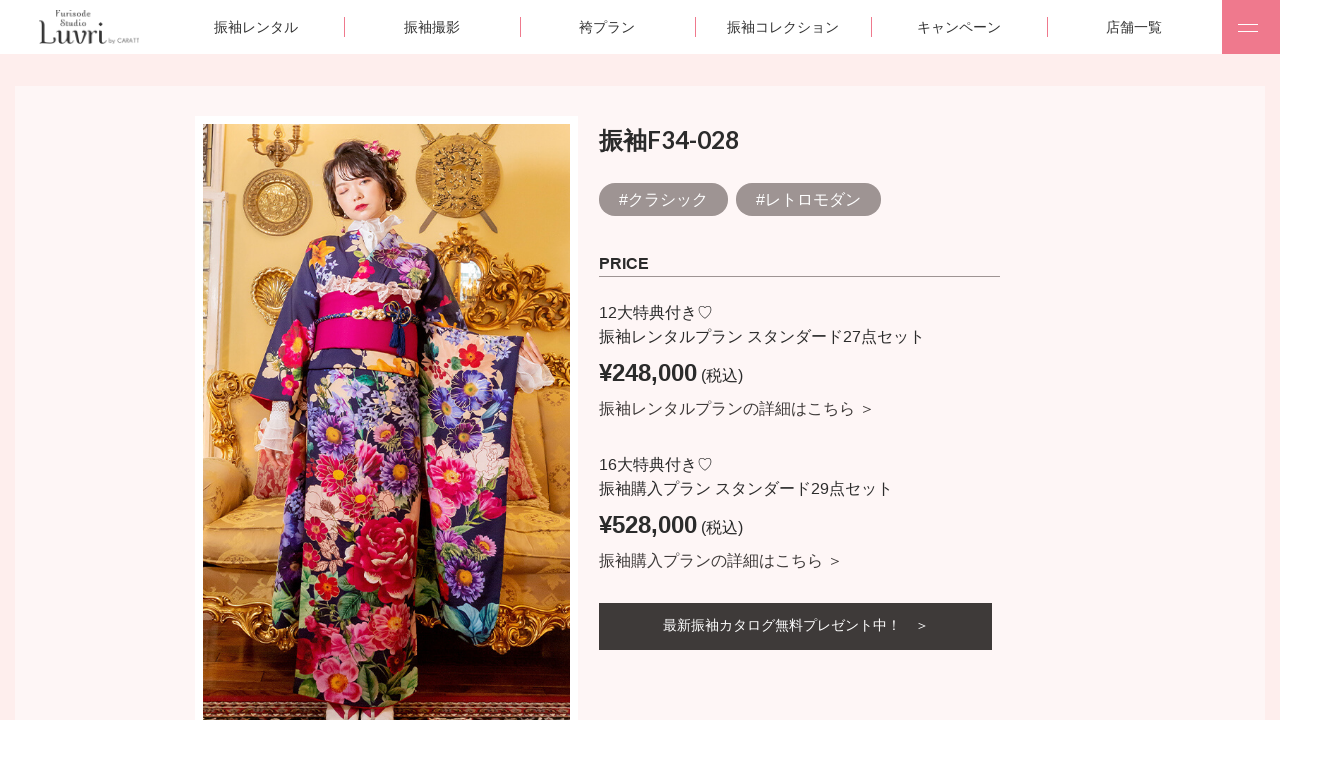

--- FILE ---
content_type: text/html; charset=UTF-8
request_url: https://furisode-luvri.jp/collection/f34-028/
body_size: 47082
content:
<!DOCTYPE html>
<html lang="ja">
<head>
<meta charset="UTF-8">
<meta name="viewport" content="width=device-width, initial-scale=1">
<meta name="viewport" content="width=device-width, initial-scale=1.0, maximum-scale=1.0, user-scalable=no" />
<link rel="profile" href="http://gmpg.org/xfn/11">
<link rel="pingback" href="https://furisode-luvri.jp/test/wp/xmlrpc.php">
<script defer src="https://use.fontawesome.com/releases/v5.0.8/js/all.js"></script>
<meta name='robots' content='index, follow, max-image-preview:large, max-snippet:-1, max-video-preview:-1' />

	<!-- This site is optimized with the Yoast SEO plugin v22.9 - https://yoast.com/wordpress/plugins/seo/ -->
	<title>振袖F34-028 - 卒業袴・成人式振袖レンタル・前撮り撮影｜振袖スタジオラブリ -Luvri-</title>
	<link rel="canonical" href="https://furisode-luvri.jp/collection/f34-028/" />
	<meta property="og:locale" content="ja_JP" />
	<meta property="og:type" content="article" />
	<meta property="og:title" content="振袖F34-028 - 卒業袴・成人式振袖レンタル・前撮り撮影｜振袖スタジオラブリ -Luvri-" />
	<meta property="og:url" content="https://furisode-luvri.jp/collection/f34-028/" />
	<meta property="og:site_name" content="卒業袴・成人式振袖レンタル・前撮り撮影｜振袖スタジオラブリ -Luvri-" />
	<meta property="article:publisher" content="https://www.facebook.com/luvri.jp/" />
	<meta property="article:modified_time" content="2021-03-25T07:43:39+00:00" />
	<meta property="og:image" content="https://furisode-luvri.jp/test/wp/wp-content/uploads/2020/12/F34-028.jpg" />
	<meta property="og:image:width" content="520" />
	<meta property="og:image:height" content="900" />
	<meta property="og:image:type" content="image/jpeg" />
	<meta name="twitter:card" content="summary_large_image" />
	<meta name="twitter:site" content="@furisodeluvri" />
	<script type="application/ld+json" class="yoast-schema-graph">{"@context":"https://schema.org","@graph":[{"@type":"WebPage","@id":"https://furisode-luvri.jp/collection/f34-028/","url":"https://furisode-luvri.jp/collection/f34-028/","name":"振袖F34-028 - 卒業袴・成人式振袖レンタル・前撮り撮影｜振袖スタジオラブリ -Luvri-","isPartOf":{"@id":"https://furisode-luvri.jp/#website"},"primaryImageOfPage":{"@id":"https://furisode-luvri.jp/collection/f34-028/#primaryimage"},"image":{"@id":"https://furisode-luvri.jp/collection/f34-028/#primaryimage"},"thumbnailUrl":"https://furisode-luvri.jp/test/wp/wp-content/uploads/2020/12/F34-028.jpg","datePublished":"2020-12-28T11:00:04+00:00","dateModified":"2021-03-25T07:43:39+00:00","breadcrumb":{"@id":"https://furisode-luvri.jp/collection/f34-028/#breadcrumb"},"inLanguage":"ja","potentialAction":[{"@type":"ReadAction","target":["https://furisode-luvri.jp/collection/f34-028/"]}]},{"@type":"ImageObject","inLanguage":"ja","@id":"https://furisode-luvri.jp/collection/f34-028/#primaryimage","url":"https://furisode-luvri.jp/test/wp/wp-content/uploads/2020/12/F34-028.jpg","contentUrl":"https://furisode-luvri.jp/test/wp/wp-content/uploads/2020/12/F34-028.jpg","width":520,"height":900},{"@type":"BreadcrumbList","@id":"https://furisode-luvri.jp/collection/f34-028/#breadcrumb","itemListElement":[{"@type":"ListItem","position":1,"name":"ホーム","item":"https://furisode-luvri.jp/"},{"@type":"ListItem","position":2,"name":"振袖コレクション","item":"https://furisode-luvri.jp/collection/"},{"@type":"ListItem","position":3,"name":"振袖F34-028"}]},{"@type":"WebSite","@id":"https://furisode-luvri.jp/#website","url":"https://furisode-luvri.jp/","name":"卒業袴・成人式振袖レンタル・前撮り撮影｜振袖スタジオラブリ -Luvri-","description":"成人式振袖レンタル・撮影のスタジオLuvri (ラブリ)です。卒業記念撮影・袴レンタルも","potentialAction":[{"@type":"SearchAction","target":{"@type":"EntryPoint","urlTemplate":"https://furisode-luvri.jp/?s={search_term_string}"},"query-input":"required name=search_term_string"}],"inLanguage":"ja"}]}</script>
	<!-- / Yoast SEO plugin. -->


<link rel='dns-prefetch' href='//fonts.googleapis.com' />
<link rel="alternate" type="application/rss+xml" title="卒業袴・成人式振袖レンタル・前撮り撮影｜振袖スタジオラブリ -Luvri- &raquo; フィード" href="https://furisode-luvri.jp/feed/" />
<link rel="alternate" type="application/rss+xml" title="卒業袴・成人式振袖レンタル・前撮り撮影｜振袖スタジオラブリ -Luvri- &raquo; コメントフィード" href="https://furisode-luvri.jp/comments/feed/" />
<script type="text/javascript">
/* <![CDATA[ */
window._wpemojiSettings = {"baseUrl":"https:\/\/s.w.org\/images\/core\/emoji\/15.0.3\/72x72\/","ext":".png","svgUrl":"https:\/\/s.w.org\/images\/core\/emoji\/15.0.3\/svg\/","svgExt":".svg","source":{"concatemoji":"https:\/\/furisode-luvri.jp\/test\/wp\/wp-includes\/js\/wp-emoji-release.min.js?ver=6.5.7"}};
/*! This file is auto-generated */
!function(i,n){var o,s,e;function c(e){try{var t={supportTests:e,timestamp:(new Date).valueOf()};sessionStorage.setItem(o,JSON.stringify(t))}catch(e){}}function p(e,t,n){e.clearRect(0,0,e.canvas.width,e.canvas.height),e.fillText(t,0,0);var t=new Uint32Array(e.getImageData(0,0,e.canvas.width,e.canvas.height).data),r=(e.clearRect(0,0,e.canvas.width,e.canvas.height),e.fillText(n,0,0),new Uint32Array(e.getImageData(0,0,e.canvas.width,e.canvas.height).data));return t.every(function(e,t){return e===r[t]})}function u(e,t,n){switch(t){case"flag":return n(e,"\ud83c\udff3\ufe0f\u200d\u26a7\ufe0f","\ud83c\udff3\ufe0f\u200b\u26a7\ufe0f")?!1:!n(e,"\ud83c\uddfa\ud83c\uddf3","\ud83c\uddfa\u200b\ud83c\uddf3")&&!n(e,"\ud83c\udff4\udb40\udc67\udb40\udc62\udb40\udc65\udb40\udc6e\udb40\udc67\udb40\udc7f","\ud83c\udff4\u200b\udb40\udc67\u200b\udb40\udc62\u200b\udb40\udc65\u200b\udb40\udc6e\u200b\udb40\udc67\u200b\udb40\udc7f");case"emoji":return!n(e,"\ud83d\udc26\u200d\u2b1b","\ud83d\udc26\u200b\u2b1b")}return!1}function f(e,t,n){var r="undefined"!=typeof WorkerGlobalScope&&self instanceof WorkerGlobalScope?new OffscreenCanvas(300,150):i.createElement("canvas"),a=r.getContext("2d",{willReadFrequently:!0}),o=(a.textBaseline="top",a.font="600 32px Arial",{});return e.forEach(function(e){o[e]=t(a,e,n)}),o}function t(e){var t=i.createElement("script");t.src=e,t.defer=!0,i.head.appendChild(t)}"undefined"!=typeof Promise&&(o="wpEmojiSettingsSupports",s=["flag","emoji"],n.supports={everything:!0,everythingExceptFlag:!0},e=new Promise(function(e){i.addEventListener("DOMContentLoaded",e,{once:!0})}),new Promise(function(t){var n=function(){try{var e=JSON.parse(sessionStorage.getItem(o));if("object"==typeof e&&"number"==typeof e.timestamp&&(new Date).valueOf()<e.timestamp+604800&&"object"==typeof e.supportTests)return e.supportTests}catch(e){}return null}();if(!n){if("undefined"!=typeof Worker&&"undefined"!=typeof OffscreenCanvas&&"undefined"!=typeof URL&&URL.createObjectURL&&"undefined"!=typeof Blob)try{var e="postMessage("+f.toString()+"("+[JSON.stringify(s),u.toString(),p.toString()].join(",")+"));",r=new Blob([e],{type:"text/javascript"}),a=new Worker(URL.createObjectURL(r),{name:"wpTestEmojiSupports"});return void(a.onmessage=function(e){c(n=e.data),a.terminate(),t(n)})}catch(e){}c(n=f(s,u,p))}t(n)}).then(function(e){for(var t in e)n.supports[t]=e[t],n.supports.everything=n.supports.everything&&n.supports[t],"flag"!==t&&(n.supports.everythingExceptFlag=n.supports.everythingExceptFlag&&n.supports[t]);n.supports.everythingExceptFlag=n.supports.everythingExceptFlag&&!n.supports.flag,n.DOMReady=!1,n.readyCallback=function(){n.DOMReady=!0}}).then(function(){return e}).then(function(){var e;n.supports.everything||(n.readyCallback(),(e=n.source||{}).concatemoji?t(e.concatemoji):e.wpemoji&&e.twemoji&&(t(e.twemoji),t(e.wpemoji)))}))}((window,document),window._wpemojiSettings);
/* ]]> */
</script>
<style id='wp-emoji-styles-inline-css' type='text/css'>

	img.wp-smiley, img.emoji {
		display: inline !important;
		border: none !important;
		box-shadow: none !important;
		height: 1em !important;
		width: 1em !important;
		margin: 0 0.07em !important;
		vertical-align: -0.1em !important;
		background: none !important;
		padding: 0 !important;
	}
</style>
<link rel='stylesheet' id='parent-style-css' href='https://furisode-luvri.jp/test/wp/wp-content/themes/kalon/style.css?ver=6.5.7' type='text/css' media='all' />
<link rel='stylesheet' id='owl-carousel-css' href='https://furisode-luvri.jp/test/wp/wp-content/themes/kalon/css/owl.carousel.min.css?ver=2.2.1' type='text/css' media='all' />
<link rel='stylesheet' id='owl-theme-default-css' href='https://furisode-luvri.jp/test/wp/wp-content/themes/kalon/css/owl.theme.default.min.css?ver=2.2.1' type='text/css' media='all' />
<link rel='stylesheet' id='kalon-google-fonts-css' href='https://fonts.googleapis.com/css?family=Montserrat%3A400%2C700%7CLato%3A400%2C700%7CDancing+Script%3A400%2C700&#038;ver=6.5.7#038;display=fallback' type='text/css' media='all' />
<link rel='stylesheet' id='kalon-style-css' href='https://furisode-luvri.jp/test/wp/wp-content/themes/kalon-child-luvri/style.css?ver=6.5.7' type='text/css' media='all' />
<link rel='stylesheet' id='jquery.lightbox.min.css-css' href='https://furisode-luvri.jp/test/wp/wp-content/plugins/wp-jquery-lightbox/lightboxes/wp-jquery-lightbox/styles/lightbox.min.css?ver=2.1.0' type='text/css' media='all' />
<link rel='stylesheet' id='jqlb-overrides-css' href='https://furisode-luvri.jp/test/wp/wp-content/plugins/wp-jquery-lightbox/lightboxes/wp-jquery-lightbox/styles/overrides.css?ver=2.1.0' type='text/css' media='all' />
<style id='jqlb-overrides-inline-css' type='text/css'>

			#outerImageContainer {
				box-shadow: 0 0 4px 2px rgba(0,0,0,.2);
			}
			#imageContainer{
				padding: 6px;
			}
			#imageDataContainer {
				box-shadow: 0 -4px 0 0 #fff, 0 0 4px 2px rgba(0,0,0,.1);;
			}
			#prevArrow,
			#nextArrow{
				background-color: rgba(255,255,255,.7;
				color: #000000;
			}
</style>
<script type="text/javascript" src="https://furisode-luvri.jp/test/wp/wp-includes/js/jquery/jquery.min.js?ver=3.7.1" id="jquery-core-js"></script>
<script type="text/javascript" src="https://furisode-luvri.jp/test/wp/wp-includes/js/jquery/jquery-migrate.min.js?ver=3.4.1" id="jquery-migrate-js"></script>
<link rel="https://api.w.org/" href="https://furisode-luvri.jp/wp-json/" /><link rel="EditURI" type="application/rsd+xml" title="RSD" href="https://furisode-luvri.jp/test/wp/xmlrpc.php?rsd" />
<meta name="generator" content="WordPress 6.5.7" />
<link rel='shortlink' href='https://furisode-luvri.jp/?p=3099' />
		<!-- Custom Logo: hide header text -->
		<style id="custom-logo-css" type="text/css">
			.site-title, .site-description {
				position: absolute;
				clip: rect(1px, 1px, 1px, 1px);
			}
		</style>
		<link rel="alternate" type="application/json+oembed" href="https://furisode-luvri.jp/wp-json/oembed/1.0/embed?url=https%3A%2F%2Ffurisode-luvri.jp%2Fcollection%2Ff34-028%2F" />
<link rel="alternate" type="text/xml+oembed" href="https://furisode-luvri.jp/wp-json/oembed/1.0/embed?url=https%3A%2F%2Ffurisode-luvri.jp%2Fcollection%2Ff34-028%2F&#038;format=xml" />
<script>
	function expand(param) {
		param.style.display = (param.style.display == "none") ? "block" : "none";
	}
	function read_toggle(id, more, less) {
		el = document.getElementById("readlink" + id);
		el.innerHTML = (el.innerHTML == more) ? less : more;
		expand(document.getElementById("read" + id));
	}
	</script><style type="text/css"></style><link rel="icon" href="https://furisode-luvri.jp/test/wp/wp-content/uploads/2017/03/apple-touch-icon-67x67.png" sizes="32x32" />
<link rel="icon" href="https://furisode-luvri.jp/test/wp/wp-content/uploads/2017/03/apple-touch-icon.png" sizes="192x192" />
<link rel="apple-touch-icon" href="https://furisode-luvri.jp/test/wp/wp-content/uploads/2017/03/apple-touch-icon.png" />
<meta name="msapplication-TileImage" content="https://furisode-luvri.jp/test/wp/wp-content/uploads/2017/03/apple-touch-icon.png" />
<style type="text/css">

*[id^='readlink'] {
 font-weight: normal;
 color: #dbaeb3;
 background: #ffffff;
 padding: 0px;
 border-bottom: 1px solid #dbaeb3;
 -webkit-box-shadow: none !important;
 box-shadow: none !important;
 -webkit-transition: none !important;
}

*[id^='readlink']:hover {
 font-weight: normal;
 color: #feeeed;
 padding: 0px;
 border-bottom: 1px solid #dbaeb3;
}

*[id^='readlink']:focus {
 outline: none;
 color: #dbaeb3;
}

</style>
		<style type="text/css" id="wp-custom-css">
			/*ブログ中の予約ボタン*/

a.btn--orange {
  color: #fff;
  background-color: #eb6100;
  border-bottom: 5px solid #b84c00;
}
a.btn--orange:hover {
  margin-top: 3px;
  color: #fff;
  background: #eb6100;
  border-bottom: 2px solid #b84c00;
}
a.btn--shadow {
  -webkit-box-shadow: 0 3px 5px rgba(0, 0, 0, .3);
  box-shadow: 0 3px 5px rgba(0, 0, 0, .3);
}

/*背景色をつける*/
.box5 {
	margin: 2em auto;
	padding:2em;/*内側余白*/
	background-color:#fff6f7;/*背景の色*/
}

/* 見出しのデザイン */
.heading04 {
	display: flex;
	justify-content: center;
	align-items: center;
	font-size: 26px;
	text-align: center;
}

.heading04::before,
.heading04::after {
	content: '';
	width: 3px;
	height: 40px;
	background-color: #ffd1dc;
}

.heading04::before {
	margin-right: 30px;
	transform: rotate(-35deg)
}
.heading04::after {
	margin-left: 30px;
	transform: rotate(35deg)
}

/*吹き出し右１*/
fukidashi3 {
  width: 97%;
  margin: 12px 14px ;
  overflow: hidden;
  display:flex;
  justify-content: flex-start;
}

.fukidashi3{
  justify-content:flex-end;
}

.fukidashi3 .icon {
  display: inline-block;
  order:2 !important;
  margin-left: -70px;
  margin-right: 10px;
  width: 70px;
}

.fukidashi3 .icon img{
  width: 100%;
  height: auto;
  border: solid 3px #FFFCDB;
  /*0%：四角  10%～:角丸  50%:円*/
  border-radius: 30%;
}

.fukidashi3 .icon .wphg{
  width: 70px;
  height: 70px;
}

.fukidashi3 .iconfont {
  padding-top:7px;
  font-size:10px;
  text-align:center
}

.fukidashi3 .bubble {
  float: left;
  display: flex;
  flex-wrap: wrap;
  position: relative;
  margin: 25px 90px 30px 20px;
  padding: 13px;
  border-radius: 25px;
  background: #FFFCDB;
  max-width: 500px;
}

.fukidashi3 .bubble:after {
  content: "";
  display: inline-block;
  position: absolute;
  top: 13px; 
  right: -15px;
  border-style: solid;
  border-width: 17px 19px 0 0;
  border-color: #FFFCDB transparent;
}

/*吹き出し  アイコン  左寄せ*/
.fukidashi1 {
  width: 95%;
  margin: 12px 14px;
  overflow: hidden;
}

.fukidashi1 .icon {
  float: left;
  margin-right: -70px;
  width: 70px;

}

.fukidashi1 .icon .wphg{
  width: 70px;
  height: 70px;
}

.fukidashi1 .icon img{
  width: 100%;
  height: auto;
  border: solid 3px #ECF4D9;
  /*0%：四角  10%～:角丸  50%:円*/
  border-radius: 30%;
}

.fukidashi1 .iconfont {
  padding-top:7px;
  font-size:10px;
  text-align:center
}
.fukidashi1 .bubble {
  display: inline-block;
  position: relative; 
  margin: 25px 20px 0 95px;
  padding: 13px;
  border-radius: 25px;
  background: #ECF4D9;
  max-width: 500px;
}

.fukidashi1 .bubble:after {
  content: "";
  display: inline-block;
  position: absolute;
  top: 13px; 
  left: -14px;
  border-style: solid;
  border-width: 0 24px 17px 0;
  border-color: transparent #ECF4D9;
}



/*吹き出し  アイコン  右寄せa*/
.fukidashi2 {
  width: 97%;
  margin: 12px 14px ;
  overflow: hidden;
  display:flex;
  justify-content: flex-start;
}

.fukidashi2{
  justify-content:flex-end;
}

.fukidashi2 .icon {
  display: inline-block;
  order:2 !important;
  margin-left: -70px;
  margin-right: 10px;
  width: 70px;
}

.fukidashi2 .icon img{
  width: 100%;
  height: auto;
  border: solid 3px #D3EDFB;
  /*0%：四角  10%～:角丸  50%:円*/
  border-radius: 30%;
}

.fukidashi2 .icon .wphg{
  width: 70px;
  height: 70px;
}

.fukidashi2 .iconfont {
  padding-top:7px;
  font-size:10px;
  text-align:center
}

.fukidashi2 .bubble {
  float: left;
  display: flex;
  flex-wrap: wrap;
  position: relative;
  margin: 25px 90px 30px 20px;
  padding: 13px;
  border-radius: 25px;
  background: #D3EDFB;
  max-width: 500px;
}

.fukidashi2 .bubble:after {
  content: "";
  display: inline-block;
  position: absolute;
  top: 13px; 
  right: -15px;
  border-style: solid;
  border-width: 17px 19px 0 0;
  border-color: #D3EDFB transparent;
}

/*吹き出し  アイコン  右寄せb*/
.fukidashi3 {
  width: 97%;
  margin: 12px 14px ;
  overflow: hidden;
  display:flex;
  justify-content: flex-start;
}

.fukidashi3{
  justify-content:flex-end;
}

.fukidashi3 .icon {
  display: inline-block;
  order:2 !important;
  margin-left: -70px;
  margin-right: 10px;
  width: 70px;
}

.fukidashi3 .icon img{
  width: 100%;
  height: auto;
  border: solid 3px #FADCE9;
  /*0%：四角  10%～:角丸  50%:円*/
  border-radius: 30%;
}

.fukidashi3 .icon .wphg{
  width: 70px;
  height: 70px;
}

.fukidashi3 .iconfont {
  padding-top:7px;
  font-size:10px;
  text-align:center
}

.fukidashi3 .bubble {
  float: left;
  display: flex;
  flex-wrap: wrap;
  position: relative;
  margin: 25px 90px 30px 20px;
  padding: 13px;
  border-radius: 25px;
  background: #FADCE9;
  max-width: 500px;
}

.fukidashi3 .bubble:after {
  content: "";
  display: inline-block;
  position: absolute;
  top: 13px; 
  right: -15px;
  border-style: solid;
  border-width: 17px 19px 0 0;
  border-color: #FADCE9 transparent;
}

		
		/*ブログ：合わせて読みたい*/
.emphasize-link-tab {
  position: relative;
  margin: 15px 0 16px;
  padding: 16px 10px;
  border: 2px solid 	#FFC0CB;
  background-color: 	#ffffff;
}

.emphasize-link-tab p:last-child {
  margin-bottom: 0;
}

.emphasize-link-tab::before {
  font-family: "Font Awesome 5 Free";
  position: absolute;
  bottom: 100%;
  left: -2px;
  padding: 2px 6px;
  content: "あわせて読みたい";
  background-color: #FFC0CB;
  color: #fff;
  font-weight: bold;
  border-radius: 6px 6px 0px 0px;
}

        

/*蛍光ペン*/ 
.pink-ma-ka {
background:linear-gradient(transparent 60%, #fff4b3 60%);
}		</style>
		<!-- Google Tag Manager -->
<script>(function(w,d,s,l,i){w[l]=w[l]||[];w[l].push({'gtm.start':
new Date().getTime(),event:'gtm.js'});var f=d.getElementsByTagName(s)[0],
j=d.createElement(s),dl=l!='dataLayer'?'&l='+l:'';j.async=true;j.src=
'https://www.googletagmanager.com/gtm.js?id='+i+dl;f.parentNode.insertBefore(j,f);
})(window,document,'script','dataLayer','GTM-KCG3ZCR');</script>
<!-- End Google Tag Manager -->
<link rel="preconnect" href="https://fonts.googleapis.com">
<link rel="preconnect" href="https://fonts.gstatic.com" crossorigin>
<link href="https://fonts.googleapis.com/css2?family=Great+Vibes&family=Noto+Sans+JP:wght@500&display=swap" rel="stylesheet">
<link rel="stylesheet" href="https://cdnjs.cloudflare.com/ajax/libs/Swiper/3.4.1/css/swiper.min.css">
<link rel="stylesheet" type="text/css" href="https://furisode-luvri.jp/test/wp/wp-content/themes/kalon-child-luvri/css/swiper.css">
<link rel="stylesheet" type="text/css" href="https://furisode-luvri.jp/test/wp/wp-content/themes/kalon-child-luvri/css/common/layout.css?v2.2" />
<link rel="stylesheet" type="text/css" href="https://furisode-luvri.jp/test/wp/wp-content/themes/kalon-child-luvri/css/page_shop.css?v2.5" />

<!--google font open sans-->
<link rel="preconnect" href="https://fonts.googleapis.com">
<link rel="preconnect" href="https://fonts.gstatic.com" crossorigin>
<link href="https://fonts.googleapis.com/css2?family=Lato:ital,wght@0,100;0,300;0,400;0,700;0,900;1,100;1,300;1,400;1,700;1,900&family=Open+Sans:ital,wght@0,300..800;1,300..800&display=swap" rel="stylesheet">
<!--google font Cormorant Garamond-->
<link href="https://fonts.googleapis.com/css2?family=Cormorant+Garamond:ital,wght@0,300;0,400;0,500;0,600;0,700;1,300;1,400;1,500;1,600;1,700&display=swap" rel="stylesheet">
<link href="https://fonts.googleapis.com/css2?family=Noto+Sans:ital,wght@0,100..900;1,100..900&display=swap&text=1234567890" rel="stylesheet">


<script src="https://furisode-luvri.jp/test/wp/wp-content/themes/kalon-child-luvri/js/index/jquery.js"></script>

<!-- Facebook Pixel Code

<script>
!function(f,b,e,v,n,t,s){if(f.fbq)return;n=f.fbq=function(){n.callMethod?
n.callMethod.apply(n,arguments):n.queue.push(arguments)};if(!f._fbq)f._fbq=n;
n.push=n;n.loaded=!0;n.version='2.0';n.queue=[];t=b.createElement(e);t.async=!0;
t.src=v;s=b.getElementsByTagName(e)[0];s.parentNode.insertBefore(t,s)}(window,
document,'script','https://connect.facebook.net/en_US/fbevents.js');
fbq('init', '1254242388004105'); // Insert your pixel ID here.
fbq('track', 'PageView');
</script>
<noscript><img height="1" width="1" style="display:none"
src="https://www.facebook.com/tr?id=1254242388004105&ev=PageView&noscript=1"
/></noscript>
End Facebook Pixel Code -->

</head>

<body class="collection-template-default single single-collection postid-3099 full-width">
  <!-- Google Tag Manager (noscript) -->
  <noscript><iframe src="https://www.googletagmanager.com/ns.html?id=GTM-KCG3ZCR"
  height="0" width="0" style="display:none;visibility:hidden"></iframe></noscript>
  <!-- End Google Tag Manager (noscript) -->
  <div id="page" class="site">
    <header id="gHeader">
      <div class="fixed-top">
        <div class="top">
          <a href="/">
            <img src="https://furisode-luvri.jp/test/wp/wp-content/themes/kalon-child-luvri/images/index/logo.png" alt="Furisode Studio Luvri by CARATT">
          </a>
        </div>
        <div class="h-wrap">
          <div><a href="https://reserve.caratt.jp/codot/luvri/reserve/" target="_blank"><span class="sp">来店相談予約</span><span class="pc">衣装見学・来店相談</span></a></div>
          <div><a href="https://reserve.caratt.jp/codot/luvri/request/" target="_blank"><span class="sp">カタログ請求</span><span class="pc">無料カタログ請求</span></a></div>
        </div>
        <div class="nav-wrap">
          <div class="nav__box"><a href="/plan/">振袖レンタル</a></div>
          <div class="nav__box"><a href="/plan/photo/">振袖撮影</a></div>
          <div class="nav__box"><a href="/plan/hakama/">袴プラン</a></div>
          <div class="nav__box"><a href="/collection/">振袖コレクション</a></div>
          <div class="nav__box"><a href="/campaign_post/">キャンペーン</a></div>
          <div class="nav__box"><a href="/store/">店舗一覧</a></div>
        </div>
        <div id="navArea">
          <div class="toggle_btn">
            <span></span>
            <span></span>
          </div>
        </div>
      </div>
      <div id="navArea">
        <nav class="nav__wrap">
          <div class="nav-inner">
            <div class="sp">
              <div class="nav_btn">
                <a href="https://reserve.caratt.jp/codot/luvri/reserve/" target="_blank">来店予約</a>
                <a href="https://lin.ee/sDLSN6C" target="_blank">LINE予約</a>
                <a href="https://reserve.caratt.jp/codot/luvri/inquiry/" target="_blank">お問い合わせ</a>
                <a href="https://reserve.caratt.jp/codot/luvri/request/" target="_blank">無料カタログ請求</a>
              </div>
            </div>
            <ul>
              <li><a href="/"><span class="title">トップページ</span></a></li>  
              <!--<li class="accordion">
                  <div class="main__box"><span class="title">振袖を探す</span></div>
                  <div class="sub__box">
                      <a href="/collection/">すべて</a>
                      <a href="/style/classic/">クラシック</a>
                      <a href="/style/dreamy/">ドリーミー</a>
                      <a href="/style/modern/">レトロモダン</a>
                      <a href="/style/pop/">ポップ</a>
                      <a href="/style/otona/">オトナ</a>
                  </div>
              </li>-->
						  <li><a href="/collection/"><span class="title">振袖を探す</span></a></li> 
              <li><a href="/plan/hakama/#hakama_collection"><span class="title">袴コレクション</span></a></li> 
					</ul>
            <ul>
              <li class="accordion">
                <div class="main__box"><span class="title">プラン</span></div>
                <div class="sub__box">
                    <a href="/plan/">振袖レンタル</a>
                    <a href="/plan/#buy">振袖購入</a>
                    <a href="/plan/photo/">振袖撮影</a>
                    <a href="/plan/hakama/">卒業袴レンタル</a>
                    <a href="/plan/hakama/#photo_link">卒業袴撮影</a>
                    <a href="/dressphoto/">ドレス撮影</a>
                    <a href="/plan/men/">男性袴レンタル</a>
                    <a href="/plan/men/#photo_link">男性袴撮影</a>
                    <a href="/plan/vlog/">Vlog</a>
                </div>
              </li> 
              <li><a href="/campaign_post/"><span class="title">キャンペーン</span></a></li>
            </ul>
            <ul>
					    <li class="title sp"><a href="/store/">店舗一覧</a></li>
              <li class="accordion pc">
                <div class="acc__wrap">
                  <div class="main__box"><span class="title">店舗一覧</span></div>
                  <div class="sub__box">
								    <a href="/store/" target="_blank">すべて</a>
                                          										                                                                                                                    <a href="https://furisode-luvri.jp/store/013/">
                                北綾瀬店                              </a>
                                                                            										                                                                                                                    <a href="https://furisode-luvri.jp/store/003/">
                                二子玉川ライズ店                              </a>
                                                                            										                                                                                                                    <a href="https://furisode-luvri.jp/store/006/">
                                北千住店                              </a>
                                                                            										                                                                                                                    <a href="https://furisode-luvri.jp/store/004/">
                                相模大野店                              </a>
                                                                            										                                                                                                                    <a href="https://furisode-luvri.jp/store/010/">
                                大宮店                              </a>
                                                                            										                                                                                                                    <a href="https://furisode-luvri.jp/store/005/">
                                梅田店                              </a>
                                                                            										                                                                                                                    <a href="https://furisode-luvri.jp/store/012/">
                                大阪鶴見店                              </a>
                                                                            										                                                                                                                    <a href="https://furisode-luvri.jp/store/007/">
                                吹田店                              </a>
                                                                            										                                                                                                                    <a href="https://furisode-luvri.jp/store/008/">
                                八尾店                              </a>
                                                                            										                                                                                                                    <a href="https://furisode-luvri.jp/store/009/">
                                寝屋川店                              </a>
                                                                            										                                                                                                                    <a href="https://furisode-luvri.jp/store/011/">
                                西宮店                              </a>
                                                                                                                    <!--
                    <a href="/store/003/">二子玉川ライズ店</a>
                    <a href="/store/006/">北千住マルイ店</a>
                    <a href="/store/004/">相模大野店</a>
                    <a href="/store/001/">イオンモール幕張新都心店</a>
                    <a href="/store/010/">大宮店</a>
                    <a href="/store/005/">梅田店</a>
                    <a href="/store/002/">心斎橋店</a>
                    <a href="/store/012/">大阪鶴見店</a>
                    <a href="/store/007/">吹田グリーンプレイス店</a>
                    <a href="/store/008/">アリオ八尾店</a>
                    <a href="/store/009/">寝屋川店</a>
                    <a href="/store/011/">西宮店</a>-->
                  </div>
                </div>
              </li>  
					  </ul>
            <ul>
              <li class="title"><a href="/flow/">ご利用の流れ</a></li>
              <li class="title"><a href="/faq/">よくある質問</a></li>
              <li class="title"><a href="https://reserve.caratt.jp/codot/luvri/auth/" target="_blank">マイページ</a></li>
              <li class="nav_btn pc">
                <a href="https://reserve.caratt.jp/codot/luvri/reserve/" target="_blank">来店予約</a>
                <a href="https://lin.ee/sDLSN6C" target="_blank">LINE予約</a>
                <a href="https://reserve.caratt.jp/codot/luvri/inquiry/" target="_blank">お問い合わせ</a>
                <a href="https://reserve.caratt.jp/codot/luvri/request/" target="_blank">無料カタログ請求</a>
              </li>
            </ul>
          </div>
          <ul class="sns">
            <li><a href="https://www.tiktok.com/@furisodeluvri_20?_t=8dCbpxc7SV8&_r=1" target="_blank"><img src="https://furisode-luvri.jp/test/wp/wp-content/themes/kalon-child-luvri/images/footer/f_sns_tik.png" alt="振袖ラブリ tiktok"></a></li>
            <li><a href="https://www.instagram.com/furisode_luvri/" target="_blank"><img src="https://furisode-luvri.jp/test/wp/wp-content/themes/kalon-child-luvri/images/footer/f_sns01.png" alt="振袖ラブリインスタグラム"></a></li>
            <li><a href="https://www.facebook.com/luvri.jp/" target="_blank"><img src="https://furisode-luvri.jp/test/wp/wp-content/themes/kalon-child-luvri/images/footer/f_sns02.png" alt="振袖ラブリFacebook"></a></li>
            <li><a href="https://twitter.com/furisodeluvri" target="_blank"><img src="https://furisode-luvri.jp/test/wp/wp-content/themes/kalon-child-luvri/images/footer/f_sns04.png" alt="振袖ラブリX"></a></li>
            <li><a href="https://www.rakuten.ne.jp/gold/chicattchicott/" target="_blank"><img src="https://furisode-luvri.jp/test/wp/wp-content/themes/kalon-child-luvri/images/footer/bnr_roomroom.jpg" alt="振袖レンタルオンラインショップRoomRoom"></a></li>
          </ul>
          <div class="support">
            <div><a href="/cp/2223compensation/"><img src="https://furisode-luvri.jp/test/wp/wp-content/uploads/2023/04/topslide_henkin2.jpg" alt="最大全額返金"></a></div>
            <div><a href="/cp/21g_compensation/"><img src="https://furisode-luvri.jp/test/wp/wp-content/uploads/2022/02/slider_220216a.jpg" alt="選べる振替サポート完備"></a></div>
          </div>
        </nav>
        <div id="mask"></div>
      </div>

    </header>

	        
	    <div id="content" class="site-content">
      <div class="container">
                                      
              <div class="row">


	<div id="primary" class="content-area">
		<main id="main" class="site-main" role="main">

		
<article id="post-3099" class="post-3099 collection type-collection status-publish has-post-thumbnail hentry style-classic style-modern">
<div class="collection_spec">
<div class="collection_image">
    <div class="post-thumbnail"><img width="520" height="900" src="https://furisode-luvri.jp/test/wp/wp-content/uploads/2020/12/F34-028.jpg" class="attachment-large size-large wp-post-image" alt="" decoding="async" fetchpriority="high" srcset="https://furisode-luvri.jp/test/wp/wp-content/uploads/2020/12/F34-028.jpg 520w, https://furisode-luvri.jp/test/wp/wp-content/uploads/2020/12/F34-028-173x300.jpg 173w, https://furisode-luvri.jp/test/wp/wp-content/uploads/2020/12/F34-028-35x60.jpg 35w" sizes="(max-width: 520px) 100vw, 520px" /></div></div>
<div class="collection_description">
    <header class="entry-header">
      <h2 class="entry-title">
        <span class="sp sp-nav"><a href="https://furisode-luvri.jp/collection/f33-300/" rel="prev"><i class="fas fa-chevron-circle-left"></i></a></span>
		振袖F34-028    <span class="sp sp-nav"><a href="https://furisode-luvri.jp/collection/f31-452-2/" rel="next"><i class="fas fa-chevron-circle-right"></i></a></span>
    </h2>
	</header><!-- .entry-header -->


	<div class="entry-content">
        <dl class="collection_meta">
        <dd><a href="https://furisode-luvri.jp/style/classic/" class="collection_styletag collection_style_classic">クラシック</a></dd><dd><a href="https://furisode-luvri.jp/style/modern/" class="collection_styletag collection_style_modern">レトロモダン</a></dd>      <dt class="collection_meta_price">PRICE</dt>

              <dd>
            <div class="collection_price">
              <span class="label_rental">12大特典付き♡</span><br>振袖レンタルプラン スタンダード27点セット</div>
                        <span class="price">¥248,000</span> (税込)<br>
            <a href="/plan/">振袖レンタルプランの詳細はこちら ＞</a>
            
        </dd>
        <br>
        <dd>
          <div class="collection_price"><span class="label_purchase">16大特典付き♡</span><br>振袖購入プラン スタンダード29点セット</div>

                        <span class="price">¥528,000</span> (税込)<br>
            <a href="/plan/#buy">振袖購入プランの詳細はこちら ＞</a>
                    </dd>
        
    </dl>

    <div class="collection_tokuten">
      <div class="plan_tokuten">
        <a href="https://reserve.caratt.jp/codot/luvri/request/" target="_blank" class="square_btn">
          最新振袖カタログ無料プレゼント中！　＞</a>
      </div>
    </div>

        </div>
	</div><!-- .entry-content -->
</div>
<div class="collection-other-recommend">
  <h3>この振袖を見た人は、こちらも見ています。</h3>
  <div class="collection-recommends">
          <p class="collection-recommend"><a href="https://furisode-luvri.jp/collection/f35-041/"><img width="520" height="900" src="https://furisode-luvri.jp/test/wp/wp-content/uploads/2022/01/F35-041_268000_578000.jpg" class="attachment-large size-large wp-post-image" alt="" decoding="async" srcset="https://furisode-luvri.jp/test/wp/wp-content/uploads/2022/01/F35-041_268000_578000.jpg 520w, https://furisode-luvri.jp/test/wp/wp-content/uploads/2022/01/F35-041_268000_578000-173x300.jpg 173w, https://furisode-luvri.jp/test/wp/wp-content/uploads/2022/01/F35-041_268000_578000-35x60.jpg 35w" sizes="(max-width: 520px) 100vw, 520px" />      </a></p>
          <p class="collection-recommend"><a href="https://furisode-luvri.jp/collection/f31-361/"><img width="520" height="900" src="https://furisode-luvri.jp/test/wp/wp-content/uploads/2020/06/31-361.jpg" class="attachment-large size-large wp-post-image" alt="" decoding="async" srcset="https://furisode-luvri.jp/test/wp/wp-content/uploads/2020/06/31-361.jpg 520w, https://furisode-luvri.jp/test/wp/wp-content/uploads/2020/06/31-361-173x300.jpg 173w, https://furisode-luvri.jp/test/wp/wp-content/uploads/2020/06/31-361-35x60.jpg 35w" sizes="(max-width: 520px) 100vw, 520px" />      </a></p>
          <p class="collection-recommend"><a href="https://furisode-luvri.jp/collection/f33-158/"><img width="520" height="900" src="https://furisode-luvri.jp/test/wp/wp-content/uploads/2020/12/F33-158.jpg" class="attachment-large size-large wp-post-image" alt="" decoding="async" loading="lazy" srcset="https://furisode-luvri.jp/test/wp/wp-content/uploads/2020/12/F33-158.jpg 520w, https://furisode-luvri.jp/test/wp/wp-content/uploads/2020/12/F33-158-173x300.jpg 173w, https://furisode-luvri.jp/test/wp/wp-content/uploads/2020/12/F33-158-35x60.jpg 35w" sizes="(max-width: 520px) 100vw, 520px" />      </a></p>
            </div>
</div>

</article><!-- #post-## -->
<link href="//fonts.googleapis.com/css?family=Great+Vibes" rel="stylesheet">

	<nav class="navigation post-navigation" aria-label="前後の記事へのリンク">
		<h2 class="screen-reader-text">前後の記事へのリンク</h2>
		<div class="nav-links"><div class="nav-previous"><a href="https://furisode-luvri.jp/collection/f33-300/" rel="prev"><i class="fas fa-chevron-left pc" style="margin: 0;"></i></a></div><div class="nav-next"><a href="https://furisode-luvri.jp/collection/f31-452-2/" rel="next"><i class="fas fa-chevron-right pc"></i></a></div></div>
	</nav>		</main><!-- #main -->

	</div><!-- #primary -->

            </div><!-- .row -->
        </div><!-- .container -->
	</div><!-- #content -->

    <div class="page-top">
        <a href="#Top">
            <i class="fa-solid fa-arrow-up"></i>
            <p>Page<br>Top</p>
        </a>
    </div>

    
    <footer id="gFooter" class="bg-wh">
		<div class="fNavi">
			<ul class="fLink01 clearfix">
				<li><a href="/collection/">振袖コレクション</a></li>
                <li><a href="/plan/">振袖レンタル・購入プラン</a></li>
                <li><a href="/plan/photo/">振袖撮影プラン</a></li>
                <li><a href="/plan/hakama/">袴レンタル・撮影プラン</a></li>
				<li><a href="/plan/vlog">Vlogプラン</a></li>
                <li><a href="/flow/">ご利用の流れ</a></li>
                <li><a href="/faq/">よくある質問</a></li>
                <li><a href="/store/">店舗一覧</a></li>
			</ul>
			<ul class="fLink02 clearfix">
				<li><a href="https://reserve.caratt.jp/codot/luvri/auth/" target="_blank">マイページ</a></li>
				<li><a href="https://reserve.caratt.jp/codot/luvri/inquiry/" target="_blank">お問い合わせ</a></li>
				<li><a href="http://www.caratt.co.jp/company/" target="_blank">会社概要</a></li>
				<li><a href="https://caratt.studio/system/privacy_policy/" target="_blank">個人情報保護方針</a></li>
			</ul>
		</div>
		<div class="fBox clearfix">
			<div class="fBnr">
				<ul>
					<li><a href="https://www.tiktok.com/@furisodeluvri_20?_t=8dCbpxc7SV8&_r=1" target="_blank"><img src="https://furisode-luvri.jp/test/wp/wp-content/themes/kalon-child-luvri/images/footer/f_sns_tik.png" alt="振袖ラブリ tiktok"></a></li>
					<li><a href="https://www.instagram.com/furisode_luvri/" target="_blank"><img src="https://furisode-luvri.jp/test/wp/wp-content/themes/kalon-child-luvri/images/footer/f_sns01.png" alt="振袖ラブリインスタグラム"></a></li>
					<li><a href="https://www.facebook.com/luvri.jp/" target="_blank"><img src="https://furisode-luvri.jp/test/wp/wp-content/themes/kalon-child-luvri/images/footer/f_sns02.png" alt="振袖ラブリFacebook"></a></li>
					<li><a href="https://twitter.com/furisodeluvri" target="_blank"><img src="https://furisode-luvri.jp/test/wp/wp-content/themes/kalon-child-luvri/images/footer/f_sns04.png" alt="振袖ラブリX"></a></li>
					<li>
						<a href="https://www.rakuten.ne.jp/gold/chicattchicott/" target="_blank"><img src="https://furisode-luvri.jp/test/wp/wp-content/themes/kalon-child-luvri/images/footer/bnr_roomroom.jpg" alt="振袖レンタルオンラインショップRoomRoom"></a>
					</li>
				</ul>

			</div>
		</div>

		<div class="fInner">
			<p class="copyright">Copyright &copy;成人式振袖レンタル・撮影スタジオLuvri -ラブリ- by CARATT　卒業記念撮影・袴レンタルも</p>
		</div>
	</footer>

</div><!-- #page -->

<!-- javascript -->
<script src="https://furisode-luvri.jp/test/wp/wp-content/themes/kalon-child-luvri/js/index/common.js"></script>
<script src="https://furisode-luvri.jp/test/wp/wp-content/themes/kalon-child-luvri/js/index/heightLine.js"></script>
<script src="https://furisode-luvri.jp/test/wp/wp-content/themes/kalon-child-luvri/js/index/jquery.matchHeight.js"></script>
<script type="text/javascript" src="https://furisode-luvri.jp/test/wp/wp-content/themes/kalon-child-luvri/js/jquery.lazylinepainter-1.7.0.min.js"></script>
<script type="text/javascript" src="https://furisode-luvri.jp/test/wp/wp-content/themes/kalon-child-luvri/js/jquery.inview.js"></script>
<script type="text/javascript" src="https://furisode-luvri.jp/test/wp/wp-content/themes/kalon-child-luvri/js/jquery.shuffle.min.js"></script>
<script src="https://furisode-luvri.jp/test/wp/wp-content/themes/kalon-child-luvri/js/index/swiper.min.js"></script>
<script src="https://furisode-luvri.jp/test/wp/wp-content/themes/kalon-child-luvri/js/index/fadein.js"></script>
<script type="text/javascript">
$(function(){
  $('#gHeader .menuBar ul li a').matchHeight();
  $('#main .menuSub ul li a').matchHeight();});
</script>

<script src="https://cdnjs.cloudflare.com/ajax/libs/Swiper/3.4.1/js/swiper.min.js"></script>
<script>
    var swiperPickup = new Swiper('.swiper-pickup', {
        loop: true,
        slidesPerView: 3,
        loopFillGroupWithBlank: true,
        spaceBetween: 10,
        autoplay: 3000,
        centeredSlides: true,
        pagination: '.swiper-pagination',
        paginationClickable: true,
        breakpoints: {
        	559: {
        		slidesPerView: 1.2,
        	},
        	768: {
        		slidesPerView: 1.5,
        	},
        	1000: {
        		slidesPerView: 2.5,
        	},
        	1440: {
        		slidesPerView: 3.5,
        	},
        },
    });
</script>

<script src="https://furisode-luvri.jp/test/wp/wp-content/themes/kalon-child-luvri/js/fnc_common.js"></script>

<script src="https://furisode-luvri.jp/test/wp/wp-content/themes/kalon-child-luvri/js/script.js"></script>

<script type="text/javascript" src="https://furisode-luvri.jp/test/wp/wp-content/themes/kalon/js/owl.carousel.min.js?ver=2.2.1" id="owl-carousel-js"></script>
<script type="text/javascript" src="https://furisode-luvri.jp/test/wp/wp-content/themes/kalon/js/owlcarousel2-a11ylayer.min.js?ver=0.2.1" id="owlcarousel2-a11ylayer-js"></script>
<script type="text/javascript" src="https://furisode-luvri.jp/test/wp/wp-content/themes/kalon/js/all.min.js?ver=6.1.1" id="all-js"></script>
<script type="text/javascript" src="https://furisode-luvri.jp/test/wp/wp-content/themes/kalon/js/v4-shims.min.js?ver=6.1.1" id="v4-shims-js"></script>
<script type="text/javascript" src="https://furisode-luvri.jp/test/wp/wp-content/themes/kalon/js/modal-accessibility.min.js?ver=6.5.7" id="kalon-modal-accessibility-js"></script>
<script type="text/javascript" id="kalon-custom-js-extra">
/* <![CDATA[ */
var kalon_data = {"auto":"1","loop":"1","control":"1","animation":"slide","speed":"5000","rtl":""};
/* ]]> */
</script>
<script type="text/javascript" src="https://furisode-luvri.jp/test/wp/wp-content/themes/kalon/js/custom.min.js?ver=20151228" id="kalon-custom-js"></script>
<script type="text/javascript" src="https://furisode-luvri.jp/test/wp/wp-content/plugins/wp-jquery-lightbox/lightboxes/wp-jquery-lightbox/vendor/jquery.touchwipe.min.js?ver=2.1.0" id="wp-jquery-lightbox-swipe-js"></script>
<script type="text/javascript" src="https://furisode-luvri.jp/test/wp/wp-content/plugins/wp-jquery-lightbox/inc/purify.min.js?ver=2.1.0" id="wp-jquery-lightbox-purify-js"></script>
<script type="text/javascript" src="https://furisode-luvri.jp/test/wp/wp-content/plugins/wp-jquery-lightbox/lightboxes/wp-jquery-lightbox/vendor/panzoom.min.js?ver=2.1.0" id="wp-jquery-lightbox-panzoom-js"></script>
<script type="text/javascript" id="wp-jquery-lightbox-js-extra">
/* <![CDATA[ */
var JQLBSettings = {"showTitle":"1","useAltForTitle":"1","showCaption":"1","showNumbers":"1","fitToScreen":"0","resizeSpeed":"400","showDownload":"","navbarOnTop":"","marginSize":"0","mobileMarginSize":"10","slideshowSpeed":"4000","allowPinchZoom":"1","borderSize":"6","borderColor":"#ffffff","overlayColor":"#ffffff","overlayOpacity":"0.7","newNavStyle":"1","fixedNav":"1","showInfoBar":"1","prevLinkTitle":"\u524d\u306e\u753b\u50cf","nextLinkTitle":"\u6b21\u306e\u753b\u50cf","closeTitle":"\u30ae\u30e3\u30e9\u30ea\u30fc\u3092\u9589\u3058\u308b","image":"\u753b\u50cf ","of":"\u306e","download":"\u30c0\u30a6\u30f3\u30ed\u30fc\u30c9","pause":"(\u30b9\u30e9\u30a4\u30c9\u30b7\u30e7\u30fc\u3092\u4e00\u6642\u505c\u6b62\u3059\u308b)","play":"(\u30b9\u30e9\u30a4\u30c9\u30b7\u30e7\u30fc\u3092\u518d\u751f\u3059\u308b)"};
/* ]]> */
</script>
<script type="text/javascript" src="https://furisode-luvri.jp/test/wp/wp-content/plugins/wp-jquery-lightbox/lightboxes/wp-jquery-lightbox/jquery.lightbox.js?ver=2.1.0" id="wp-jquery-lightbox-js"></script>
<!-- リマーケティング タグの Google コード -->
<!--------------------------------------------------
リマーケティング タグは、個人を特定できる情報と関連付けることも、デリケートなカテゴリに属するページに設置することも許可されません。タグの設定方法については、こちらのページをご覧ください。
http://google.com/ads/remarketingsetup
--------------------------------------------------->
<script type="text/javascript">
/* <![CDATA[ */
var google_conversion_id = 832643596;
var google_custom_params = window.google_tag_params;
var google_remarketing_only = true;
/* ]]> */
</script>
<script type="text/javascript" src="//www.googleadservices.com/pagead/conversion.js">
</script>
<noscript>
<div style="display:inline;">
<img height="1" width="1" style="border-style:none;" alt="" src="//googleads.g.doubleclick.net/pagead/viewthroughconversion/832643596/?guid=ON&amp;script=0"/>
</div>
</noscript>

</body>
</html>


--- FILE ---
content_type: text/css
request_url: https://furisode-luvri.jp/test/wp/wp-content/themes/kalon-child-luvri/css/common/layout.css?v2.2
body_size: 32873
content:
@charset "utf-8";

/*------------------------------------------------------------
	デフォルトスタイル
------------------------------------------------------------*/
html,
body,
div,
span,
applet,
object,
iframe,
h1,
h2,
h3,
h4,
h5,
h6,
p,
blockquote,
pre,
a,
abbr,
acronym,
address,
big,
cite,
code,
del,
dfn,
em,
font,
img,
ins,
kbd,
q,
s,
samp,
small,
strike,
strong,
sub,
sup,
tt,
var,
b,
u,
i,
center,
dl,
dt,
dd,
ol,
ul,
li,
fieldset,
form,
label,
legend,
table,
caption,
tbody,
tfoot,
thead,
tr,
th,
td {
	margin: 0;
	padding: 0;
	background: transparent;
	border: 0;
	outline: 0;

	font-size: 1em;
}

body {
	font-size: 62.5%;
}

@font-face {
	font-family: "Avenir";
	font-style: normal;
	src: url("../../font/Avenir.eot");
	/* IE9 Compat Modes */
	src: url("../../font/Avenir.eot?#iefix") format("embedded-opentype"),
		/* IE6-IE8 */ url("../../font/Avenir.woff") format("woff"),
		/* Modern Browsers */ url("../../font/Avenir.ttf") format("truetype");
	/* Safari, Android, iOS */
}

body,
table,
input,
textarea,
select,
option {
	font-family: "Hiragino Kaku Gothic ProN", "ヒラギノ角ゴ ProN W3", Meiryo, メイリオ, Osaka, "MS PGothic", arial, helvetica, sans-serif;
}

article,
aside,
canvas,
details,
figcaption,
figure,
footer,
header,
hgroup,
menu,
nav,
section,
summary {
	display: block;
}

ol,
ul {
	list-style: none;
}

blockquote,
q {
	quotes: none;
}

:focus {
	outline: 0;
}

ins {
	text-decoration: none;
}

del {
	text-decoration: line-through;
}

img {
	vertical-align: top;
}

a,
a:link {
	color: #3e3a39;
	text-decoration: none;
}

a:visited {
	color: #3e3a39;
}

a:hover {
	color: #3e3a39;
}

a:active {
	color: #3e3a39;
}

/*------------------------------------------------------------
	レイアウト
------------------------------------------------------------*/
body {
	min-width: 1342px;
	color: #2b2b2b;
	font-size: 18px;
	line-height: 1.5;
	text-size-adjust: none;
	-webkit-text-size-adjust: none;
}

body.fixed {
	position: fixed;
	width: 100%;
	height: 100%;
}

#container,
#page {
	text-align: left;
	/*background: #feeeed;*/
}

a[href^="tel:"] {
	cursor: default;
	pointer-events: none;
}

.sp,
.w-sp {
	display: none !important;
}

@media screen and (max-width: 767px) {
	body {
		min-width: inherit;
		font-size: 11px;
	}

	#container,
	#page {
		background: #fff;
		background-size: 5px auto;
	}

	a:hover,
	a:hover img {
		opacity: 1 !important;
	}

	.sp,
	.w-sp {
		display: block !important;
	}

	.head-menu-sp {
		height: 56px;
	}

	.head-menu-sp svg {
		fill: #fff;
		margin: 16px 0;
	}

	.pc,
	.w-pc {
		display: none !important;
	}

	a[href^="tel:"] {
		cursor: pointer;
		pointer-events: auto;
	}
}

/*------------------------------------------------------------
	ヘッダー
------------------------------------------------------------
#gHeader {
	padding: 15px 10px;
	position: relative;
}

#gHeader .hBox {
	//max-width: 1336px;
	margin: 0 auto;
	//padding-right: 35px;
	//box-sizing: border-box;
	display: flex;
	justify-content: space-between;
	max-width: 1024px;
}

#gHeader .hBox h1 {
	//float: left;
	max-width: 170px;
}

#gHeader .hBox .hLink {
	//float: right;
	width: 250px;
}

#gHeader .hBox .hLink a:hover img {
	opacity: 0.7;
}

#gHeader .menuBar {
	width: 80px;
	position: fixed;
	right: 0;
	top: 23px;
	z-index: 110;
}

#gHeader .menuBar .menu {
	margin-bottom: 20px;
	text-align: center;
}

#gHeader .menuBar .menu a:hover img {
	opacity: 0.7;
}

#gHeader .menuBar ul li {
	margin-bottom: 2px;
}

#gHeader .menuBar ul li a {
	padding: 0 20px;
	width: 80px;
	height: 235px;
	display: block;
	font-size: 20px;
	color: #ffffff;
	line-height: 1.8;
	writing-mode: tb-rl;
	-webkit-writing-mode: vertical-rl;
	direction: ltr;
	text-align: center;
	letter-spacing: 2px;
	background-color: #3e3a39;
	box-sizing: border-box;
}

#gHeader .menuBar ul li:nth-child(3) a {
	height: 188px;
}

#gHeader .menuBar ul li a:hover {
	opacity: 0.7;
}

.menuBox {
	display: none;
	width: 100%;
	padding: 0 100px;
	position: absolute;
	left: 0;
	top: 100%;
	text-align: center;
	background-color: #fff;
	z-index: 99;
	overflow-y: auto;
	box-sizing: border-box;
}

.menuBox.fix {
	position: fixed;
	top: 0;
	height: 180%;
}

.menuBox .menuLink {
	width: 1300px;
	margin: 0 auto;
}

.menuBox .menuLink a {
	padding: 34px 0 30px;
	display: block;
	color: #3e3a39;
	font-size: 24px;
	border-bottom: 1px solid #3e3a39;
}

.menuBox .menuLink a:hover {
	opacity: 0.7;
}

.menuBox .sns {
	padding: 36px 0;
	text-align: center;
}

.menuBox .sns li a:hover img {
	opacity: 0.7;
}*/

/* 固定フッター 
#g-nav-footer {
	position: fixed;
	bottom: -100%;
	width: 100%;
	transition: all 1s;
	z-index: 9999;
}

#g-nav-footer.navactive {
	bottom: 0;
}

.menuBox .sns li {
	margin: 0 10px;
	display: inline-block;
}

#g-nav {
	//position:fixed;にし、z-indexの数値を大きくして前面へ
	position: fixed;
	z-index: 999;
	//ナビのスタート位置と形状
	bottom: -120%;
	left: 0;
	width: 100%;
	height: 100vh;
	//ナビの高さ
	background: #feeeed;
	//動き
	transition: all 0.6s;
}

//アクティブクラスがついたら位置を0に
#g-nav.panelactive {
	bottom: 54px;
}

//ナビゲーションの縦スクロール
#g-nav.panelactive #g-nav-list {
	//ナビの数が増えた場合縦スクロール
	position: fixed;
	z-index: 999;
	width: 100%;
	height: 100vh;
	//表示する高さ
	overflow: auto;
	-webkit-overflow-scrolling: touch;
}

//ナビゲーション
#g-nav ul {
	//ナビゲーション天地中央揃え
	position: absolute;
	z-index: 999;
	top: 50%;
	left: 50%;
	width: 100%;
	transform: translate(-50%, -50%);
	//padding-top: 20%;
}

//リストのレイアウト設定

#g-nav li {
	list-style: none;
	text-align: center;
	// padding: 4% 0; 
	line-height: 5em;
}

#g-nav li a {
	display: block;
	width: 100%;
}

#g-nav li a span {
	font-size: 1.2em;
	text-decoration: none;
	// padding: 3% 1em; 
	display: block;
	letter-spacing: 0.1em;
	display: inline-block;
	position: relative;
}

#g-nav li a span::before {
	content: "";
	position: absolute;
	left: 0;
	bottom: -4px;
	width: 100%;
	height: 1px;
	background: #3e3a39;
	transform: scale(0, 1);
	transition: 0.4s;
}

#g-nav li a span:hover:before {
	transform: scale(1);
}

@media screen and (min-width: 768px) {
	#g-nav li {
		padding: 1em;
	}
}

#g-nav .sns {
	display: flex;
	justify-content: space-between;
	width: 75%;
	margin: 10% auto 0;
}

@media screen and (min-width: 768px) {
	#g-nav .sns {
		width: 50%;
		margin: 2em auto 0;
	}
}


/*------------------------------------------------------------
	新ヘッダー_2405
------------------------------------------------------------*/
#gHeader{
	padding-top: 54px;
}

/*固定*/
.fixed-top{
    position: fixed;
    left: 0;
    right: 0;
    top: 0%; /* -100% */
    width: 100%;
    height: 54px;
    line-height: 54px;
    text-align: center;
    z-index: 10;
    transition: .5s;
    font-size: 0.9rem;
    display: flex;
    justify-content: space-between;
    background-color: rgb(255 255 255 / .9);

    /*opacity: 1;*/
    visibility: visible;
}
    /*.fixed-top.is-active{
		top: 0%;
    }:*/
	/*メニューを開いた時固定する*/
	body.fixed{
		overflow: hidden;
	}

    .fixed-top .top{
        width: 25%;
        margin: 13px 0 0 5px;
	}

        @media only screen and (min-width:414px){
			.fixed-top .top{
                margin-top: 11px
			}
        }
        @media only screen and (min-width:500px){
			.fixed-top .top{
                width: 20%;
                margin-top: 10px;
			}
        }
        @media only screen and (min-width:700px){
			.fixed-top .top{
                width: 20%;
			}
        }
        @media only screen and (min-width:768px){
			.fixed-top .top{
                width: 15%;
                margin: 10px 0 0 10px;
			}
        }

        .fixed-top .top a{
            line-height: 1.5;
        }

        .fixed-top .top a img{
            width: 80px;
		}

            @media only screen and (min-width:414px){
				.fixed-top .top a img{
                    width: 90px;
				}
            }
            @media only screen and (min-width:500px){
				.fixed-top .top a img{
                    width: 100px;
				}
            }


    .h-wrap{
        display: flex;
        flex-direction: row;
        justify-content: center;
        width: 60%;
        flex-wrap: nowrap;
	}

        @media only screen and (min-width:500px){
			.h-wrap{
                justify-content: flex-end;
			}
        }
        @media only screen and (min-width:700px){
			.h-wrap{
                width: 70%;
			}
        }
        @media only screen and (min-width:768px){
			.h-wrap{
				display: none;
                /*position: fixed;
                top: 8em;
                right: -2px;
                flex-direction: column;
                width: 45px;*/
			}
        }

        .h-wrap div{
            width: 48%;
		}

            @media only screen and (min-width:500px){
				.h-wrap div{
                    width: 45%;
				}
            }
            @media only screen and (min-width:768px){
				.h-wrap div{
                    width: 45px;
				}
            }

            .h-wrap div a{
                display: block;
                width: 97%;
                padding: 7px 0px;
                margin-top: 10px;
                color: #fff;
                font-size: 0.8rem;
                line-height: 1.5;
                background-color: #333;
                border-radius: 25px;
			}

    
                @media only screen and (min-width:390px){
					.h-wrap div a{
                    padding: 8px 0px;
					}
                }     
    
                @media only screen and (min-width:414px){
					.h-wrap div a{
                        padding: 8px 0px;
					}
                }
                @media only screen and (min-width:500px){
					.h-wrap div a{
                        padding: 8px 0px;
					}
                }
                @media only screen and (min-width:768px){
					.h-wrap div a{
                        padding: 20px 10px;
                        border-radius: 0;
                        -ms-writing-mode: tb-rl;
                        writing-mode: vertical-rl;
                        box-sizing: border-box;
                        margin-top: 0;
                        font-size: 0.9rem;
					}
                }

				.h-wrap div:nth-child(1) a{
                    background-color: #ef798d;
                }


    .nav-wrap{
        display: none;
	}

        @media only screen and (min-width:768px){
			.nav-wrap{
                display: flex;
                position: relative;
                z-index: 999;
                width: 100%;
			}
        }

        .nav__box{
            width: calc(100% / 5);
            position: relative;
		}

		    .nav__box::after{
                content: '';
                display: block;
                width: 1px;
                height: 20px;
                background-color: #EF798D;
                position: absolute;
                top: calc((100% - 20px)/2);
                right: -1px;
                z-index: 1;
            }
            .nav__box::after:last-child{
                content: none;
            }
            .nav__box:nth-child(6){
                display: none;
			}

                @media only screen and (min-width:900px){
					.nav__box:nth-child(6){
                        display: block;
				    }
                }
    
				.nav__box a{
                    display: block;
                    width: 100%;
                    color: #333;
                    transition: .2s;
				}
				@media (hover : hover){
                    .nav__bo:hover{
                        color: #EF798D;
                    }
                }

/*ハンバーガーメニュー*/
#navArea{
    width: 50px;
    background-color: #EF798D;
}

    @media only screen and (min-width:600px){
		#navArea{
            width: 60px;
		}
    }
    @media only screen and (min-width:768px){
		#navArea{
            width: 70px;
		}
    }

    .toggle_btn {
        position: relative;
        display: block;
        width: 100%;
        height: 54px;
        transition: all .5s;
        cursor: pointer;
        z-index: 999;
	}

	    .toggle_btn span {
            display: block;
            position: absolute;
            width: 20px;
            height: 1px;
            left: 15px;
            background-color: #fff;
            border-radius: 4px;
            transition: all .5s;
		}

            @media only screen and (min-width:600px){
				.toggle_btn span{
					left: 18px;
				}
                
            }
            @media only screen and (min-width: 820px) {
				.toggle_btn span{
                    left: 16px;
				}
            }

            .toggle_btn span:nth-child(1) {
                top: 24px;
            }
            .toggle_btn span:nth-child(2) {
                top: 31px;
            }



        .toggle_btn.open span:nth-child(1) {
            top: 18px;
            -webkit-transform: translateY(10px) rotate(-315deg);
            transform: translateY(10px) rotate(-315deg);
        }
        .toggle_btn.open span:nth-child(2) {
            top: 38px;
            -webkit-transform: translateY(-10px) rotate(315deg);
            transform: translateY(-10px) rotate(315deg);
        }
    


@media only screen and (min-width:768px){
    #navArea .title{
        position: relative;
        padding: 0 0px 5px 20px;
        margin-bottom: 10px;
        display: block;
        border-bottom: 1px solid #EF798D;
        font-size: 0.9rem;
    }
    #navArea .title::before{
        display: block;
        width: 13px;
        height: 13px;
        position: absolute;
        top: 40%;
        left: 0;
        -webkit-transform: translateY(-50%);
        transform: translateY(-50%);
        border: 3px solid #EF798D;
        border-radius: 100%;
        content: '';
        -webkit-box-sizing: border-box;
        box-sizing: border-box;
    }
}

.accordion .main__box{
    position: relative;
    cursor: pointer;
    padding: 20px 50% 20px 20px;
    transition: all .5s ease;
    border-bottom: 1px solid #333;
}

    @media only screen and (min-width:768px){
		.accordion .main__box{
            padding: 0;
            border-bottom: unset;
		}
    }

    .accordion .main__box::before{
        content: '';
        position: absolute;
        top: 45%;
        right: 6%;
        display: inline-block;
        vertical-align: middle;
        color: #333;
        line-height: 1;
        width: 0.6em;
        height: 0.6em;
        border: 0.1em solid currentColor;
        border-left: 0;
        border-bottom: 0;
        box-sizing: border-box;
        transform: translateY(-25%) rotate(135deg);
        transition: .3s;
	}

        @media only screen and (min-width:768px){
			.accordion .main__box::before{
				content: none;
			}
        }


        @media (hover : hover){
		    .accordion .main__box:hover{
                background-color: #EF788D;
		    }

            @media only screen and (min-width:768px){
				.accordion .main__box:hover{
                    background-color: unset;
				}
            }
        }

.accordion .main__box.close::before,
.accordion .main__box.close::after{
    transform: rotate(315deg);
}

.accordion .sub__box{
    display: none;
    background-color: #f5f2f2;
}

    @media only screen and (min-width:768px){
		.accordion .sub__box{
            display: block;
            background-color: unset;
            padding: 8px 0 0% 23px;
		}
    }

    .accordion .sub__box a:last-child{
            margin-bottom: 0px;
    }
    
        @media only screen and (min-width:768px){
			.accordion .sub__box a{
				font-size: 0.9rem;
                position: relative;
                padding-left: 12px;
                margin-bottom: 15px;
			}

		    .accordion .sub__box a::before{
                content: '';
                display: block;
                width: 0;
                height: 0;
                position: absolute;
                top: 50%;
                left: 0;
                transform: translateY(-50%);
                border-style: solid;
                border-width: 3px 0 3px 4px;
                border-color: transparent transparent transparent #EF788D;
                margin-left: -10px;
            }
		}


.nav__wrap {
    display: block;
    position: fixed;
    top: -100%;
    right: 0%;
    width: 100%;
    height: 100%;
    padding-bottom: 50px;
    background: #ffffff;
    overflow-x: hidden;
    overflow-y: auto;
    -webkit-overflow-scrolling: touch;
    transition: all .5s;
    z-index: 12;
    opacity: 0;
}

    @media only screen and (min-width:768px){
		.nav__wrap{
			height:100%;
		}
    }

    .nav__wrap .nav-inner {
        padding: 54px 0 20px;
        font-size: 0.9rem;
	}
    
        @media only screen and (min-width:768px){
			.nav__wrap .nav-inner {
                display: flex;
                justify-content: center;
                padding: 85px 25px 50px 25px;
                font-size: 1rem;
                max-width: 1000px;
                margin: 0 auto;
			}
        }

        .nav__wrap .nav-inner ul {
            list-style: none;
            margin: 0;
            padding: 0;
		}
        
            @media only screen and (min-width:768px){
				.nav__wrap .nav-inner ul{
					width: 23%;
                    margin-right: 25px;
				}
                
                .nav__wrap .nav-inner ul:last-child{
                    margin-right: 0;
                }
            }

            .nav__wrap .nav-inner ul li {
                position: relative;
                margin: 0px 0;
				padding: 0;
				list-style-type: none;
			}
            
                @media only screen and (min-width:768px){
					.nav__wrap .nav-inner ul li {
                        margin: 25px 0 15px;
					}
                }

                .nav__wrap .nav-inner ul li a {
                    display: block;
                    color: #333;
                    text-decoration: none;
                    transition-duration: 0.2s;
                    text-align: left;
                    padding: 20px;
                    border-bottom: 1px solid #333;
				}
                
                    @media only screen and (min-width:768px){
						.nav__wrap .nav-inner ul li a {
                            padding: 0;
                            border-bottom: unset;
						}
                
                        .nav__wrap .nav-inner ul li a:hover{
                            color: #EF788D;
                        }
                    }

    .sns{
        display: flex;
        justify-content: center;
        column-gap: 20px;
	}

	    .sns li{
            display: block;
		}

		    .sns li:nth-child(1){
                width: 31px;
            }
            .sns li:nth-child(2){
                width: 32px;
            }
            .sns li:nth-child(3){
                width: 17px;
            }
            .sns li:nth-child(4){
                width: 32px;
            }
            .sns li:nth-child(5){
                width: 102px;
            }
            

            .sns li img{
                width: 100%;
            }
       
    
    .support{
        display: flex;
        justify-content: center;
        column-gap: 5px;
        width: 95%;
        max-width: 800px;
        margin: 2em auto 0;
	}

	    .support img{
            width: 100%;
        }
    

.nav__wrap.open  {
    top: 0;
    opacity: 1;
}

#mask {
    display: none;
    transition: all .5s;
}
    #mask.open  {
        display: block;
        position: fixed;
        top: 0;
        left: 0;
        width: 100%;
        height: 100%;
        background: #fff;
        opacity: .9;
        z-index: 2;
        cursor: pointer;
    }

/*ボタン*/
.nav-inner .nav_btn{
    display: flex;
    flex-wrap: wrap;
    justify-content: space-between;
}

    @media only screen and (min-width:768px){
		.nav-inner .nav_btn{
            justify-content: flex-start;
            flex-direction: column;
            width: 100%;
            margin: 1em 0;
            row-gap: 5px;
		}
    }


.nav-inner .nav_btn a{
    text-align: center;
    color: #fff;
    padding: 10px 0;
    background-color: #3e3a39;
    border-right: 1px solid #fff;
    border-bottom: 1px solid #fff;
    width: calc(100% / 2 - 0.5px);
}
    
    .nav-inner .nav_btn a:nth-child(2n){
        border-right: unset;
    }
    .nav-inner .nav_btn a:nth-child(n+3){
        border-bottom: unset;
    }

    @media only screen and (min-width:768px){
        .nav-inner ul li.nav_btn a{
            text-align: center;
            width: 100%;
            font-size: 0.9rem;
            color: #fff;
            padding: 10px 0;
            background-color: #ef798d;
            border: 1px solid #ef798d;
	    }

	    .nav-inner ul li.nav_btn a:hover{
                color: #ef798d;
                background-color: #fff;
                border: 1px solid #ef798d;
        }
	}




/*========= ボタンのためのCSS ===============*/

.g-nav-menu {
	width: 100%;
	height: 56px;
	display: flex;
	/* grid-template-columns: 1fr 1fr 1fr auto; */
	align-items: center;
	justify-content: center;
	position: absolute;
	z-index: 9999;
	transition: all 0.6s;
	/*ボタンを最前面に*/
	bottom: 0;
	right: 0;
	background-color: #feeeed;
	box-shadow: 0px 0px 3px #9e9493;
}

@media screen and (min-width: 768px) {
	.g-nav-menu {
		padding: 0 10%;
	}
}

.g-nav-menu-content {
	width: 30%;
	height: 100%;
	text-align: center;
	display: flex;
	justify-content: center;
	align-items: center;
	flex-wrap: wrap;
}
.g-nav-menu-content figure img {
	height: 1.3em;
}
@media screen and (min-width: 768px) {
	.g-nav-menu-content figure img {
		height: 1.5em;
	}
}
.g-nav-menu-content figcaption {
	font-size: 0.8em;
}
.g-nav-btn-icon {
	width: 100%;
	height: 60%;
	padding: 3% 0 0 0;
}

.g-nav-btn-icon img {
	height: 100%;
}
.g-nav-menu figure {
	margin: 0;
}
@media screen and (min-width: 768px) {
	.g-nav-menu-content {
		flex-wrap: nowrap;
	}

	.g-nav-btn-icon {
		padding: 0 2% 0 0;
		width: 10%;
		height: auto;
	}
}

.g-nav-menu-btn {
	width: 60px;
	height: 100%;
}

.openbtn1 {
	cursor: pointer;
	height: 100%;
	margin: 0 auto;
	padding: 30%;
}

@media screen and (min-width: 768px) {
	.openbtn1 {
		text-align: center;
	}
}

/*×に変化*/
.openbtn1 span {
	display: inline-block;
	transition: all 0.4s;
	position: absolute;
	height: 1px;
	border-radius: 2px;
	background-color: #3e3a39;
	width: 2em;
}

.openbtn1 span:nth-of-type(1) {
	top: 19px;
}

.openbtn1 span:nth-of-type(2) {
	top: 27px;
}

.openbtn1 span:nth-of-type(3) {
	top: 35px;
}

.openbtn1.active span:nth-of-type(1) {
	top: 20px;
	transform: translateY(6px) rotate(-45deg);
}

.openbtn1.active span:nth-of-type(2) {
	opacity: 0;
}

.openbtn1.active span:nth-of-type(3) {
	top: 32px;
	transform: translateY(-6px) rotate(45deg);
}

@media screen and (max-width: 1440px) {
	#gHeader .hBox {
		/*padding-right: 75px;*/
		max-width: 1024px;
	}
}

@media screen and (max-height: 755px) {
	#gHeader .menuBar {
		top: 10px;
	}

	#gHeader .menuBar .menu {
		margin-bottom: 10px;
	}

	#gHeader .menuBar ul li a {
		height: 195px;
		font-size: 18px;
	}

	#gHeader .menuBar ul li:nth-child(3) a {
		height: 108px;
	}
}

@media screen and (max-width: 767px) {
	/*#gHeader {
		padding: 13px 14px;
	}*/

	#gHeader .hBox {
		width: auto;
		padding-right: 0;
	}

	#gHeader .hBox h1 {
		width: 120px;
		float: none;
	}

	#gHeader .hBox h1 img {
		width: 100%;
	}

	#gHeader .hBox .hLink {
		width: 173px;
		position: absolute;
		right: 14px;
		top: 11px;
		float: none;
	}

	#gHeader .hBox .hLink img {
		width: 100%;
	}

	#gHeader .menuBar {
		display: none;
		width: 100%;
		position: fixed;
		right: 0;
		top: -56px;
		background-color: #fff;
		transition: transform ease 0.3s;
		-webkit-transition: transform ease 0.3s;
	}

	#gHeader .menuBar.fix {
		top: calc(100% - 55px);
		display: block;
	}

	#gHeader .menuBar .menu {
		width: 15.4%;
		position: absolute;
		right: 0;
		top: 0;
		margin-bottom: 0;
		text-align: center;
		background-color: #3e3a39;
	}

	#gHeader .menuBar .menu img {
		margin: 0 auto;
	}

	#gHeader .menuBar ul li {
		width: 28.3%;
		margin-bottom: 0;
		display: table;
		float: left;
		/*border-right: 2px solid #fff;*/
		box-sizing: border-box;
		/*border-bottom: 3px solid #fff;*/
	}

	#gHeader .menuBar ul li a {
		display: table-cell;
		vertical-align: middle;
		padding: 12px 0 10px;
		width: 100%;
		height: inherit;
		font-size: 13px;
		line-height: 1.35;
		writing-mode: inherit;
		-webkit-writing-mode: inherit;
		direction: inherit;
		letter-spacing: 0;
	}

	#gHeader .menuBar ul li:nth-child(3) a {
		height: inherit;
	}

	.menuBox {
		padding: 0 5px;
		top: 56px;
		max-height: calc(100% - 56px);
	}

	.menuBox.fix {
		/* top: 56px; */
		bottom: 0;
		height: 100%;
	}

	.menuBox a {
		padding: 15px 0;
		font-size: 14px;
		border-bottom: 1px solid #fff;
	}

	.menuBox .menuLink {
		width: auto;
		margin: 0 auto;
	}

	.menuBox .menuLink a {
		padding: 18px 0 16px;
		font-size: 14px;
	}

	.menuBox .sns {
		padding: 17px 0;
	}

	.menuBox .sns li {
		margin: 0 5px;
	}

	.menuBox .sns li img {
		height: 20px;
	}
}

@media screen and (max-width: 340px) {
	#gHeader .hBox .hLink {
		right: 4px;
	}
}

/*------------------------------------------------------------
	ページトップ
------------------------------------------------------------*/
.page-top{
    position: relative;
    bottom: 2em;
    width: 60px;
    height: 60px;
    line-height: 1;

    font-size: 0.7rem;
    text-align: center;
    background-color: #fff;
	border: 1px solid #ef798d;
	border-radius: 50px;
    z-index: 10;

	margin: 0 10px 0 auto;

}
.page-top i{
    color: #575757;
}
.svg-inline--fa{
	font-size: 0.8rem;
}
.page-top p,
.single-blog .page-top p{
    line-height: 1.2;
}
.page-top a{
    color: #ef798d;
    width: 100%;
    height: 100%;
    display: block;
    padding-top: 10px;
}
.page-top a:hover{
	color: #ef798d;
}

/*------------------------------------------------------------
	ピックアップバナー
------------------------------------------------------------*/
.plan_pickup{
	width: 100%;
	max-width: 1340px;
	margin: 0 auto 3em;
}
.swiper-pagination{
	width: 100%;
	max-width: 1340px;
	margin: 0 auto;
}
.plan_pickup .swiper-pagination-bullet{
	width: 6px;
    height: 6px;
	margin: 0 5px;
}
.plan_pickup .swiper-pagination-bullet-active{
	background: #ee788c;
}

/*------------------------------------------------------------
	フッター
------------------------------------------------------------*/
.site-footer,
.site-footer .widget-area {
	background: #feeeed;
}

#gFooter{
	font-size: 0.7rem;
}
#gFooter .fList {
	width: 815px;
	margin: 54px auto 76px;
	text-align: center;
}

#gFooter .fList li {
	margin-top: 21px;
	font-weight: bold;
	display: inline-block;
}

#gFooter .fList li a {
	margin: 0 15px;
	color: #3e3a39;
	font-weight: bold;
	letter-spacing: 2px;
}

#gFooter .fList li a:hover {
	text-decoration: underline;
}

#gFooter .fNavi {
	width: 100%;
	max-width: 1342px;
	margin: 0 auto 20px;
}

#gFooter .fNavi .fLink01 {
	margin: -2px 0 0;
}

#gFooter .fNavi .fLink01 a:hover,
#gFooter .fNavi .fLink02 a:hover {
	opacity: 0.7;
}

#gFooter .fNavi .fLink01 li {
	margin: 0;
	width: calc(100% / 3);
	float: left;
	background-color: #3e3a39;
	border-right: 1px solid #fff;
    border-bottom: 1px solid #fff;
	list-style-type: none;
}
@media screen and (max-width: 767px) {
    #gFooter .fNavi .fLink01 li {
        margin: 0;
        width: 50%;
        box-sizing: border-box;
        border-right: 1px solid #9e9493;
        border-bottom: 1px solid #9e9493;
    }
}
@media only screen and (min-width: 1000px) {
	#gFooter .fNavi .fLink01 li {
	    width: 25%;
	}
}

@media screen and (max-width: 767px) {
    #gFooter .fNavi .fLink01 li:nth-child(2n) {
        border-right: none;
    }
}

@media only screen and (min-width: 768px) {
    #gFooter .fNavi .fLink01 li:nth-child(3n) {
        border-right: unset;
    }
}
@media only screen and (min-width: 1000px) {
    #gFooter .fNavi .fLink01 li:nth-child(3n) {
        border-right: 1px solid #fff;
    }
	#gFooter .fNavi .fLink01 li:nth-child(4n) {
        border-right: none;
    }
	#gFooter .fNavi .fLink01 li:nth-child(n+5) {
        border-bottom: none;
    }
}
#gFooter .fNavi .fLink01 li:nth-child(4n) {
	margin-right: 0;
}
#gFooter .fNavi .fLink01 li:nth-child(n+7) {
    border-bottom: unset;
}

#gFooter .fNavi .fLink01 li a {
	padding: 10px 13px 8px;
	display: block;
	color: #fff;
}
@media only screen and (min-width: 768px) {
    #gFooter .fNavi .fLink01 li a {
		padding: 20px 40px;
    	font-size: 0.9rem;
    }
}
#gFooter .fNavi .fLink02{
	margin: 0 auto;
}

#gFooter .fNavi .fLink02 li {
	width: auto;
    border-bottom: 1px solid #9e9493;
	list-style-type: none;
}
@media only screen and (min-width: 768px) {
	#gFooter .fNavi .fLink02 li {
		width: 25%;
	    float: left;
	    background-color: #fff;
		border-top: 1px solid #3e3a39;
	    border-left: 1px solid #3e3a39;
	    border-bottom: 1px solid #3e3a39;
	    box-sizing: border-box;
	}
}
@media only screen and (min-width: 1000px) {
	#gFooter .fNavi .fLink02 li {
		border-top: none;
	}
}
@media only screen and (min-width: 768px) {
	#gFooter .fNavi .fLink02 li:first-child {
		border-left: none;
	}
}
@media only screen and (min-width: 1340px) {
	#gFooter .fNavi .fLink02 li:first-child {
		border-left: 1px solid #3e3a39;
	}
	#gFooter .fNavi .fLink02 li:last-child {
		border-right: 1px solid #3e3a39;
	}
}

#gFooter .fNavi .fLink02 li a {
	padding: 10px 13px 8px;
	display: block;
	color: #3e3a39;
}
@media only screen and (min-width: 768px) {
	#gFooter .fNavi .fLink02 li a {
		padding: 20px 30px 20px;
		font-size: 0.9rem;
	}
}
@media only screen and (min-width: 1000px) {
    #gFooter .fNavi .fLink01 li a {
        padding: 20px 30px;
    }
}

#gFooter .fBox {
	width: 92%;
	max-width: 1342px;
	margin: 0 auto 18px;
	position: relative;
}
#gFooter .fBox .fBnr{
	margin: 0 auto 18px;
}
#gFooter .fBox .fBnr ul {
    display: flex;
    justify-content: center;
    align-items: center;
}
@media only screen and (min-width: 768px) {
	#gFooter .fBox {
		width: 97%;
	}
	#gFooter .fBox .fBnr ul {
		justify-content: flex-end;
	}
}
#gFooter .fBox .fBnr ul li{
	list-style-type: none;
}
#gFooter .fBox .fBnr ul li:nth-child(n+2) {
    margin-left: 16px;
}
#gFooter .fBox .fBnr img {
    width: 100%;
    max-width: 160px;
}
@media only screen and (min-width: 768px) {
    #gFooter .fBox .fBnr img {
        max-width: 200px;
    }
}

#gFooter .fBox .fSns {
	position: absolute;
	right: 2px;
	bottom: 0;
	text-align: right;
}

#gFooter .fBox .fSns li {
	margin-left: 20px;
	display: inline-block;
}

#gFooter .fBox .fSns li:first-child {
	margin-left: 0;
}

#gFooter .fBox .fSns li a:hover img {
	opacity: 0.7;
}

#gFooter .fInner {
	padding: 26px 0 21px;
	background-color: #3e3a39;
}

#gFooter .fInner .copyright {
	width: 1340px;
	margin: 0 auto;
	font-size: 16px;
	color: #fff;
}
.widget-area .widget ul li:not(.wp-block-social-link) {
	background: 0;
}

@media screen and (max-width: 1500px) {
	#gFooter .fBox .fSns {
		right: 82px;
	}
}

@media screen and (max-width: 767px) {
	#gFooter .fList {
		width: 310px;
		margin: 4px auto 20px;
	}

	#gFooter .fList li {
		margin: 13px 0 0;
	}

	#gFooter .fList li a {
		margin: 0 12px;
		letter-spacing: 1px;
	}

	#gFooter .fList li span {
		display: none;
	}

	#gFooter .fNavi {
		width: auto;
		margin: 0 auto 19px;
	}

	#gFooter .fNavi .fLink01 {
		margin: 0;
	}

	#gFooter .fNavi .fLink01 li {
		margin: 0;
		width: 50%;
		box-sizing: border-box;
		border-right: 1px solid #9e9493;
		border-bottom: 1px solid #9e9493;
	}

	#gFooter .fNavi .fLink01 li:nth-child(2n) {
		border-right: none;
	}

	#gFooter .fNavi .fLink01 li a {
		padding: 10px 13px 8px;
		font-size: 0.7rem;
	}

	#gFooter .fNavi .fLink02 li {
		width: auto;
		float: none;
		border-left: none;
		border-bottom: 1px solid #9e9493;
	}

	#gFooter .fNavi .fLink02 li:last-child {
		width: auto;
		border-right: none;
	}

	#gFooter .fNavi .fLink02 li a {
		padding: 10px 13px 8px;
		font-size: 0.7rem;
	}

	#gFooter .fBox {
		width: auto;
		margin: 0 15px 18px;
	}

	#gFooter .fBox .fLogo {
		width: 128px;
	}

	#gFooter .fBox .fLogo img {
		width: 100%;
	}

	#gFooter .fBox .fSns {
		right: 0;
		bottom: 1px;
	}

	#gFooter .fBox .fSns li {
		margin-left: 10px;
	}

	#gFooter .fBox .fSns li img {
		height: 20px;
	}

	#gFooter .fBox .fSns li:first-child {
		margin-left: 0;
	}

	#gFooter .fInner {
		padding: 13px 0 12px;
	}

	#gFooter .fInner .copyright {
		width: auto;
		font-size: 6.5px;
		text-align: center;
	}
}

@media all and (-ms-high-contrast: none) {
	.menuBox a {
		padding: 36px 0 24px;
	}

	#gFooter .fNavi .fLink01 li a {
		padding: 26px 40px 19px;
	}

	#gFooter .fNavi .fLink02 li a {
		padding: 24px 40px 19px;
	}

	#gHeader .menuBar ul li a {
		padding: 0 27px 0 12px;
	}
}


--- FILE ---
content_type: text/css
request_url: https://furisode-luvri.jp/test/wp/wp-content/themes/kalon-child-luvri/css/page_shop.css?v2.5
body_size: 348748
content:
@charset "UTF-8";
@import url("https://fonts.googleapis.com/css2?family=Lato:ital,wght@0,100;0,300;0,400;0,700;0,900;1,100;1,300;1,400;1,700;1,900&display=swap");
body {
  min-width: auto;
  font-family: "游ゴシック", "Yu Gothic", "游ゴシック体", "YuGothic", "ヒラギノ角ゴ Pro W3", "Hiragino Kaku Gothic Pro", "Meiryo UI", "メイリオ", Meiryo, "ＭＳ Ｐゴシック", "MS PGothic", sans-serif;
}

.row {
  margin: 0;
}

/*----- フェードイン -----*/
.inviewfadeIn {
  opacity: 0;
  transition: 0.8s;
}

.fadeIn {
  opacity: 1;
}

/*----- フェードインしながら上へスライド -----*/
.inviewfadeInUp {
  opacity: 0;
  transform: translate(0, 40px);
  -webkit-transform: translate(0, 40px);
  transition: 0.5s;
}

.fadeInUp {
  opacity: 1;
  transform: translate(0, 0);
  -webkit-transform: translate(0, 0);
}

/*----------------------
パンくずリスト
----------------------*/
.breadcrumb {
  display: flex;
  flex-wrap: wrap;
  list-style: none;
  font-size: 0.8rem;
  max-width: 1024px;
  margin: 1em auto 1em 1em;
}

.breadcrumb__list:not(:last-of-type)::after {
  content: ">";
  margin: 0 0.6em;
  color: #999;
}

.breadcrumb__list:not(:last-of-type) a {
  color: #8f8f8f;
}

/*----- 中寄せ・右寄せ -----*/
.al_center {
  text-align: center;
}

.al_right {
  text-align: right;
  font-size: 0.7rem;
  margin: 15px 20px 0 0;
}

.line_y {
  background: linear-gradient(transparent 50%, #ffff66 0%);
}

a:hover {
  color: #3e3a39;
}

.site-footer {
  padding: 0;
  border-top: 1px solid #ffffff;
  margin-bottom: 56px;
}

#content .container {
  width: 100%;
  max-width: 100%;
  padding: 0;
  margin: 0;
}

.pc {
  width: 100%;
  margin: 0 auto;
}

.box_flex {
  display: flex;
  justify-content: space-between;
}
@media screen and (max-width: 767px) {
  .box_flex {
    display: block;
  }
}

hr.w30 {
  width: 30%;
  text-align: center;
  margin-bottom: 2em;
  color: #9e9493;
}

.dli-chevron-right {
  display: inline-block;
  vertical-align: middle;
  color: #3e3a39;
  line-height: 1;
  width: 1em;
  height: 1em;
  border: 0.1em solid currentColor;
  border-left: 0;
  border-bottom: 0;
  box-sizing: border-box;
  transform: translateX(-25%) rotate(45deg);
}

#shop {
  /*font-family: $kakugo;*/
  width: 100%;
  margin: 0 auto;
  color: #3e3a39;
  /*近隣の店舗*/
}
#shop .button {
  text-align: center;
  font-size: 1.1rem;
  position: relative;
  color: #fff;
  background: transparent;
  border: 1px solid #3e3a39;
  border-radius: 4px;
  width: 500px;
  margin: 0 auto;
  line-height: 80px;
  height: 80px;
  max-width: 80%;
}
#shop .button a {
  color: #3e3a39;
  position: absolute;
  top: 0;
  left: 0;
  width: 100%;
  height: 100%;
}
#shop .button:hover {
  opacity: 0.8;
}
#shop .button.b_reservation {
  line-height: 55px;
  height: 55px;
  margin: 20px auto;
  position: relative;
  background-color: #3e3a39;
}
#shop .button.b_reservation:hover {
  background-color: #fff;
}
#shop .button.b_reservation::after {
  position: absolute;
  content: "";
  width: 10px;
  height: 10px;
  top: 45%;
  left: 90%;
  border-right: 1px solid #fff;
  border-bottom: 1px solid #fff;
  transform: rotate(315deg) translate(-50%, -50%);
  transition: 0.3s;
}
#shop .button.b_reservation:hover::after {
  border-right: 1px solid #3e3a39;
  border-bottom: 1px solid #3e3a39;
}
#shop .button.b_reservation a {
  color: #fff;
  transition: 0.3s;
}
@media only screen and (max-width: 768px) {
  #shop .button.b_reservation a {
    font-size: 0.8rem;
    letter-spacing: 1px;
  }
}
#shop .button.b_reservation a:hover {
  color: #3e3a39;
}
#shop .button.b_line {
  border: 1px solid #06c755;
  background-color: #fff;
  transition: 0.3s;
}
#shop .button.b_line:hover {
  background-color: #06c755;
}
#shop .button.b_line::after {
  position: absolute;
  content: "";
  width: 10px;
  height: 10px;
  top: 45%;
  left: 90%;
  border-right: 1px solid #06c755;
  border-bottom: 1px solid #06c755;
  transform: rotate(315deg) translate(-50%, -50%);
  transition: 0.3s;
}
#shop .button.b_line:hover::after {
  border-right: 1px solid #fff;
  border-bottom: 1px solid #fff;
}
#shop .button.b_line a {
  color: #06c755;
  transition: 0.3s;
}
#shop .button.b_line a:hover {
  color: #fff;
}
#shop .button.b_sub {
  background: #fff;
  border: 1px solid #3e3a39;
}
#shop .button.b_sub::after {
  border-right: 1px solid #3e3a39;
  border-bottom: 1px solid #3e3a39;
}
#shop .button.b_sub a {
  color: #3e3a39;
}
#shop .button.b_simple {
  font-size: 1.1em;
  color: #3e3a39;
  border: 1px solid;
  border-radius: 60px;
  background: #ffffff;
  line-height: 4em;
  height: 4em;
  margin: 2em auto;
}
#shop .button.b_shop_access {
  border: 1px solid #3e3a39;
  background: #fff;
  height: 40px;
  font-size: 18px;
  line-height: 40px;
  margin: 18px auto;
  border-radius: 20px;
}
@media only screen and (max-width: 767px) {
  #shop .button.b_shop_access {
    height: 36px;
    line-height: 36px;
  }
}
#shop .button.b_shop_access a {
  color: #3e3a39;
}
@media only screen and (max-width: 767px) {
  #shop .button.b_shop_access a {
    font-size: 14px;
  }
}
#shop a.button_caption {
  text-align: center;
  margin: 10px 0;
  font-size: 16px;
  line-height: 1.5;
}
#shop .clearfix {
  *zoom: 1;
}
#shop .clearfix:after {
  content: "";
  display: table;
  clear: both;
}
#shop section {
  margin: 0;
}
#shop .inner {
  width: 90%;
  max-width: 1024px;
  margin: 0 auto;
  padding: 20px 0;
}
#shop .inner h2 {
  text-align: center;
  letter-spacing: 2px;
  margin-bottom: 30px;
  font-size: 0.8rem;
}
#shop .inner h2 span {
  color: #3e3a39;
  font-family: "Montserrat", sans-serif;
  display: block;
  font-size: 2.5em;
}
#shop .ab {
  position: absolute;
}
#shop h1,
#shop h2 {
  /*font-family: $kakugo;*/
  font-weight: normal;
}
#shop img.shadow {
  box-shadow: 5px 5px 10px rgba(0, 0, 0, 0.2);
}
#shop .bg_pk_main {
  background: #FAF4F5;
}
#shop section.main {
  margin: 3em 0 0;
}
@media only screen and (max-width: 767px) {
  #shop section.main {
    margin: 0;
  }
}
#shop section.main .inner {
  padding: 0;
  margin: 0px auto 0;
  text-align: center;
}
#shop section.main .inner h1 {
  font-size: 1.4rem;
  letter-spacing: 3px;
  font-weight: bold;
  letter-spacing: 3px;
  padding: 0 25px;
  margin: 0px 0 10px;
  line-height: 2;
}
#shop section.main .inner .swiper-container {
  margin: auto 0;
}
#shop section.main .inner .swiper-container ul.swiper-wrapper {
  margin: 0;
  padding: 0;
}
#shop section.main .inner .swiper-container ul.swiper-wrapper li {
  margin: 0;
  padding: 0;
  list-style: none;
}
#shop section.main .inner .swiper-container ul.swiper-wrapper li .img_bg {
  width: 100%;
  height: 800px;
  overflow: hidden;
  position: relative;
}
#shop section.main .inner .swiper-container ul.swiper-wrapper li .img_bg img {
  position: absolute;
  width: auto;
  height: auto;
  top: 0;
  bottom: 0;
  left: 0;
  right: 0;
  margin: auto;
}
#shop section.main .inner .swiper-container .swiper-pagination .swiper-pagination-bullet {
  width: 12px;
  height: 12px;
}
#shop section.main .inner .swiper-container .swiper-pagination .swiper-pagination-bullet.swiper-pagination-bullet-active {
  background: #fcc9c5;
}
#shop section.main .inner .rerative {
  position: relative;
}
#shop section.main .inner .ab {
  top: -52px;
  left: -48px;
  z-index: 10;
  max-width: none;
}
#shop section.main .menu {
  width: 100%;
  border-top: 1px solid #feeeed;
}
#shop section.main .menu ul {
  display: flex;
  flex-wrap: nowrap;
  justify-content: space-evenly;
  width: 93%;
  max-width: 800px;
  margin: 0 auto;
  text-align: center;
}
#shop section.main .menu li {
  width: 25%;
  position: relative;
}
#shop section.main .menu li::after {
  content: "";
  position: absolute;
  background-color: #feeeed;
  width: 1px;
  height: 40%;
  top: 30%;
}
#shop section.main .menu li:last-child::after {
  background-color: unset;
}
#shop section.main .menu li a {
  display: inline-block;
  width: 100%;
  padding: 15px 0;
  letter-spacing: 1px;
  font-size: 0.7rem;
}
@media only screen and (min-width: 768px) {
  #shop section.main .menu li a {
    padding: 20px 0;
    font-size: 0.8rem;
  }
}
#shop section.main .menu li a:hover {
  margin-top: -1px;
  border-top: 1px solid #ffd1ce;
}
#shop .exp-box {
  margin: 3em 0;
}
@media only screen and (max-width: 768px) {
  #shop .exp-box {
    margin: 2em 0;
  }
}
#shop section.concept p {
  margin-top: 0px;
  text-align: left;
  line-height: 1.8;
  display: inline-block;
  font-size: 17px;
}
@media only screen and (max-width: 768px) {
  #shop section.concept p {
    font-size: 0.9rem;
  }
}
#shop section.informaiton {
  background: #FAF4F5;
}
#shop section.informaiton .inner {
  /*instagram*/
}
@media only screen and (min-width: 767px) {
  #shop section.informaiton .inner .clearfix {
    width: 92%;
    margin: 0 auto;
  }
}
#shop section.informaiton .inner .left {
  float: left;
  width: 50%;
  padding-right: 40px;
}
#shop section.informaiton .inner .left dl {
  font-size: 18px;
  margin-bottom: 18px;
}
#shop section.informaiton .inner .left dl dt {
  border-bottom: #9e9493 1px solid;
  margin: 0 0 10px 0;
  padding: 30px 0 0 0;
  font-weight: normal;
}
@media only screen and (max-width: 767px) {
  #shop section.informaiton .inner .left dl dt {
    padding: 10px 0 0 0;
  }
}
#shop section.informaiton .inner .sns-box {
  display: flex;
  -moz-column-gap: 20px;
       column-gap: 20px;
  margin: 20px 0;
}
#shop section.informaiton .inner .sns-box > div {
  width: 30px;
}
#shop section.informaiton .inner .sns-box > div a {
  display: inline-block;
}
#shop section.shopRelation .inner {
  width: 92%;
  padding: 2em 0 0;
  margin: 3em auto 3em;
}
#shop section.shopRelation .inner h2 {
  margin-bottom: 2rem;
}
@media only screen and (max-width: 767px) {
  #shop section.shopRelation .inner h2 {
    margin-bottom: 1rem;
  }
}
@media only screen and (max-width: 767px) {
  #shop section.shopRelation .inner h2 span {
    font-size: 1.5rem;
  }
}
#shop section.shopRelation .inner .shop-wrapper {
  width: 95%;
  margin: 3em auto;
}
@media only screen and (min-width: 768px) {
  #shop section.shopRelation .inner .shop-wrapper {
    display: flex;
    justify-content: space-between;
    -moz-column-gap: 20px;
         column-gap: 20px;
  }
}
@media only screen and (min-width: 768px) {
  #shop section.shopRelation .inner .shop-list_allBox {
    width: 50%;
  }
}
#shop section.shopRelation .inner .shop-list_allBox .shop-list {
  display: flex;
  flex-wrap: nowrap;
  -moz-column-gap: 10px;
       column-gap: 10px;
  margin-bottom: 1em;
}
#shop section.shopRelation .inner .shop-list_allBox .shop-img {
  width: 130px;
  height: 105px;
  -o-object-fit: cover;
     object-fit: cover;
}
@media only screen and (min-width: 1024px) {
  #shop section.shopRelation .inner .shop-list_allBox .shop-img {
    width: 170px;
    height: 110px;
  }
}
#shop section.shopRelation .inner .shop-list_allBox .shop-list_txtBox .shop-name {
  font-size: 0.9rem;
  font-weight: bold;
  margin-bottom: 0.5em;
}
@media only screen and (min-width: 768px) {
  #shop section.shopRelation .inner .shop-list_allBox .shop-list_txtBox .shop-name {
    font-size: 1rem;
  }
}
#shop section.shopRelation .inner .shop-list_allBox .shop-list_txtBox .shop-address {
  font-size: 0.87rem;
}
@media only screen and (min-width: 768px) {
  #shop section.shopRelation .inner .shop-list_allBox .shop-list_txtBox .shop-address {
    font-size: 0.9rem;
  }
}
#shop section.pickup .inner {
  padding: 3em 0;
}
@media only screen and (max-width: 767px) {
  #shop section.pickup .inner {
    padding: 7% 0;
  }
}
#shop section.pickup .inner h2 {
  font-size: 0.8rem;
  margin-bottom: 2rem;
}
@media only screen and (max-width: 767px) {
  #shop section.pickup .inner h2 {
    margin-bottom: 1rem;
  }
}
@media only screen and (max-width: 767px) {
  #shop section.pickup .inner h2 span {
    font-size: 1.5rem;
  }
}
#shop section.pickup .inner .slick-container-pickup {
  margin-bottom: 2em;
}
#shop section.pickup .inner .slick-container-pickup .slick-slide img {
  width: 100%;
  border-radius: 5px;
}
#shop section.pickup .inner .slick-container-pickup .slick-img {
  padding: 0 5px;
}
#shop section.campaign .inner {
  padding: 3em 0;
}
@media only screen and (max-width: 767px) {
  #shop section.campaign .inner {
    padding: 7% 0;
  }
}
#shop section.campaign .inner h2 {
  font-size: 0.8rem;
  margin-bottom: 2rem;
}
@media only screen and (max-width: 767px) {
  #shop section.campaign .inner h2 {
    margin-bottom: 1rem;
  }
}
@media only screen and (max-width: 767px) {
  #shop section.campaign .inner h2 span {
    font-size: 1.5rem;
  }
}
#shop section.campaign .inner .slick-container-campaign {
  margin-bottom: 2em;
}
#shop section.campaign .inner .slick-container-campaign .slick-arrow {
  box-shadow: unset;
  width: 30px;
  height: 30px;
}
#shop section.campaign .inner .slick-container-campaign .slick-prev {
  left: -40px;
}
#shop section.campaign .inner .slick-container-campaign .slick-next {
  right: -55px;
}
#shop section.campaign .inner .slick-container-campaign .slick-arrow:before {
  content: "" !important;
}
#shop section.campaign .inner .slick-container-campaign .slick-arrow:before {
  content: "" !important;
  width: 100% !important;
  height: 100% !important;
  position: absolute;
  top: 0;
  left: 0;
}
#shop section.campaign .inner .slick-container-campaign .slick-next:before {
  background: url(../images/shop/arrow_r.png) no-repeat !important;
  background-size: contain !important;
}
#shop section.campaign .inner .slick-container-campaign .slick-prev:before {
  background: url(../images/shop/arrow_l.png) no-repeat !important;
  background-size: contain !important;
  box-shadow: unset;
}
#shop section.campaign .inner .slick-container-campaign .slick-dots {
  bottom: -35px;
}
#shop section.campaign .inner .slick-container-campaign .slick-slide img {
  width: 100%;
}
#shop section.campaign .inner .slick-container-campaign .slick-img {
  padding: 0 8px;
  border-radius: 5px;
}
@media only screen and (max-width: 767px) {
  #shop section.campaign .inner .slick-container-campaign .slick-img {
    padding: 0 10px;
  }
}
#shop section.campaign .inner .slick-container-campaign .slick-img .txtBox {
  height: 110px;
  padding: 20px 10px;
  background-color: #fff;
}
@media only screen and (max-width: 767px) {
  #shop section.campaign .inner .slick-container-campaign .slick-img .txtBox {
    font-size: 0.87rem;
  }
}
#shop section.exhibition {
  /*カテゴリ中身ここまで----------*/
}
#shop section.exhibition .exhibition_date {
  background: #3e3a39;
  color: #fff;
}
#shop section.exhibition .exhibition_date h2 span {
  color: #fff;
}
#shop section.exhibition .inner {
  /*.rise_container{
      position: relative;
  }*/
  padding: 4em 0 0;
  /*.rise{
      position: absolute;
      width: 1024px;

      @media only screen and (max-width: 767px) {
          width: 100%;
      }
  }*/
  /*タブ切り替え*/
  /*カテゴリ別ここまで----------*/
  /*カテゴリ中身ここから----------*/
}
#shop section.exhibition .inner .store_cp_bnr {
  text-align: center;
  margin: 1em auto 0;
  max-width: 800px;
  width: 90%;
}
#shop section.exhibition .inner .caption {
  text-align: center;
  font-size: 18px;
}
#shop section.exhibition .inner .list {
  position: relative;
  padding: 30px;
  margin: 30px 0;
}
#shop section.exhibition .inner .list h3 {
  text-align: center;
  font-weight: normal;
  margin-bottom: 30px;
}
#shop section.exhibition .inner .list ul {
  width: 100%;
  padding: 0;
  margin: 0;
  font-size: 1em;
  line-height: 1.8;
  text-align: center;
}
#shop section.exhibition .inner .list ul li {
  padding: 0;
  margin: 0;
  list-style: none;
  border-bottom: 1px solid #fff;
  font-weight: bold;
  margin-bottom: 10px;
}
#shop section.exhibition .inner .list .ab {
  position: absolute;
  top: 70px;
  right: 50px;
  width: 400px;
  height: auto;
}
#shop section.exhibition .inner .list .ab02 {
  position: absolute;
  bottom: 10px;
  right: 10px;
  font-size: 16px;
}
@media only screen and (max-width: 767px) {
  #shop section.exhibition .inner .store_cp {
    width: 90%;
    margin: 0 auto 2em;
  }
}
#shop section.exhibition .inner .store_cp .txtBox {
  line-height: 2em;
}
@media only screen and (max-width: 767px) {
  #shop section.exhibition .inner .store_cp .txtBox {
    font-size: 1.2em;
  }
}
#shop section.exhibition .inner .tab_wrap {
  width: 1024px;
  margin: 0px auto;
  position: relative;
  z-index: 1;
  background-color: #fff;
}
@media only screen and (max-width: 767px) {
  #shop section.exhibition .inner .tab_wrap {
    width: 100%;
  }
}
#shop section.exhibition .inner .tab_wrap .tab_wrap table {
  margin: 0 auto;
}
#shop section.exhibition .inner .newitem_cate input[type=radio] {
  display: none;
}
#shop section.exhibition .inner .newitem_txt {
  width: 1024px;
  display: inline-block;
  font-size: 20px;
  margin: 30px auto 0;
  text-align: center;
  padding: 10px 0 0px 0;
  color: #928985;
}
@media only screen and (max-width: 767px) {
  #shop section.exhibition .inner .newitem_txt {
    width: 100%;
  }
}
#shop section.exhibition .inner .tab_area {
  width: 1024px;
  font-size: 0;
  margin: 0px 0px 0;
  padding: 10px 0px 0px 0px;
  text-align: center;
}
@media only screen and (max-width: 767px) {
  #shop section.exhibition .inner .tab_area {
    width: 100%;
  }
}
#shop section.exhibition .inner .tab_area label {
  width: 240px;
  margin: 5px;
  display: inline-block;
  padding: 8px 0;
  color: #928985;
  background: #fff;
  text-align: center;
  font-size: 18px;
  cursor: pointer;
  transition: ease 0.2s opacity;
  border: 1px solid #928985;
  border-radius: 5px;
}
#shop section.exhibition .inner .tab_area label:hover {
  background-color: #928985;
  color: #fff;
}
#shop section.exhibition .inner #tab1:checked ~ .tab_area .tab1_label {
  background: #928985;
  color: #fff;
}
#shop section.exhibition .inner #tab1:checked ~ .panel_area #panel1 {
  display: block;
  width: 1024px;
  margin: 0 auto;
}
@media only screen and (max-width: 767px) {
  #shop section.exhibition .inner #tab1:checked ~ .panel_area #panel1 {
    width: 100%;
  }
}
#shop section.exhibition .inner #tab2:checked ~ .tab_area .tab2_label {
  background: #928985;
  color: #fff;
}
#shop section.exhibition .inner #tab2:checked ~ .panel_area #panel2 {
  display: block;
}
#shop section.exhibition .inner .panel_area {
  background: #fff;
}
#shop section.exhibition .inner .panel_area .tab_panel {
  width: 100%;
  height: 2140px; /*中身の高さ*/
  /*padding:20px 0;*/
  display: none;
}
@media only screen and (max-width: 767px) {
  #shop section.exhibition .inner .panel_area .tab_panel {
    height: auto;
  }
}
#shop section.exhibition .inner .panel_area .tab_panel p {
  font-size: 14px;
  margin: 0 0 10px;
}
#shop section.qa {
  margin-top: 2em;
  padding: 0.5em 0 2em;
  background-color: #feeeed;
  /*アコーディオン全体*/
}
#shop section.qa .qa-accordion_area {
  list-style: none;
  width: 96%;
  max-width: 800px;
  margin: 0 auto 3em;
  /*アコーディオンタイトル*/
  /*　closeというクラスがついたら形状変化　*/
  /* アコーディオンで現れるエリア */
}
@media only screen and (max-width: 767px) {
  #shop section.qa .qa-accordion_area {
    font-size: 0.87rem;
  }
}
#shop section.qa .qa-accordion_area li {
  margin: 10px 0;
}
#shop section.qa .qa-accordion_area section {
  background-color: #fff;
  border-radius: 5px;
}
#shop section.qa .qa-accordion_area .a-accordion_title {
  position: relative; /*+マークの位置基準とするためrelative指定*/
  cursor: pointer;
  font-weight: normal;
  padding: 3% 12% 3% 5%;
  transition: all 0.5s ease;
  margin: 0;
  text-align: left;
  /*アイコンの＋と×*/
}
@media only screen and (max-width: 767px) {
  #shop section.qa .qa-accordion_area .a-accordion_title {
    padding: 5% 12% 5% 5%;
  }
}
#shop section.qa .qa-accordion_area .a-accordion_title .question {
  text-indent: -1.4em;
  padding-left: 1.4em;
}
#shop section.qa .qa-accordion_area .a-accordion_title .question::before {
  content: "Q";
  color: #ffbeb9;
  padding-right: 8px;
  font-weight: bold;
}
#shop section.qa .qa-accordion_area .a-accordion_title::before, #shop section.qa .qa-accordion_area .a-accordion_title::after {
  position: absolute;
  content: "";
  width: 15px;
  height: 1.5px;
  background-color: #ffbeb9;
  transition: 0.3s;
}
#shop section.qa .qa-accordion_area .a-accordion_title::before {
  top: 48%;
  right: 15px;
  transform: rotate(0deg);
}
#shop section.qa .qa-accordion_area .a-accordion_title::after {
  top: 48%;
  right: 15px;
  transform: rotate(90deg);
}
#shop section.qa .qa-accordion_area .a-accordion_title.close::after {
  transform: rotate(0deg);
}
#shop section.qa .qa-accordion_area .a-accordion_wrap {
  display: none; /*はじめは非表示*/
  margin: 0% 5% 3% 5%;
}
@media only screen and (max-width: 767px) {
  #shop section.qa .qa-accordion_area .a-accordion_wrap {
    margin: 0% 5% 5% 5%;
  }
}
#shop section.qa .qa-accordion_area .a-accordion_wrap .answer {
  text-indent: -1.4em;
  padding-left: 1.4em;
}
#shop section.qa .qa-accordion_area .a-accordion_wrap .answer::before {
  content: "A";
  color: #928985;
  padding-right: 8px;
  font-weight: bold;
}
#shop section.qa .b_more {
  border: 1px solid #b5aaaa;
}
#shop section.qa .b_more a {
  color: #5e5a5a;
}
#shop section.qa .b_more::after {
  border-right: 1px solid #5e5a5a;
  border-bottom: 1px solid #5e5a5a;
}
#shop section.store_plan {
  /*パンくずリスト*/
}
#shop section.store_plan .inner {
  padding: 2em 5% 5em;
}
@media only screen and (max-width: 767px) {
  #shop section.store_plan .inner h2 span {
    font-size: 1.5rem;
  }
}
#shop section.store_plan .inner .plan-wrap {
  display: flex;
  flex-wrap: wrap;
  justify-content: center;
  gap: 10px;
  width: 100%;
}
#shop section.store_plan .inner .plan-wrap::before {
  content: "";
  order: 1;
  width: 30%;
}
#shop section.store_plan .inner .plan-wrap::after {
  content: "";
  width: 48%;
}
@media only screen and (min-width: 768px) {
  #shop section.store_plan .inner .plan-wrap::after {
    width: 30%;
  }
}
#shop section.store_plan .inner .plan-wrap .plan-box {
  position: relative;
  margin: 0 0 5px;
  width: 48%;
}
@media only screen and (min-width: 768px) {
  #shop section.store_plan .inner .plan-wrap .plan-box {
    width: 30%;
  }
}
#shop section.store_plan .inner .plan-wrap .plan-box .plan-box_img {
  cursor: pointer;
  overflow: hidden;
  width: 100%;
}
#shop section.store_plan .inner .plan-wrap .plan-box .plan-box_img img {
  height: auto;
  transition: transform 0.6s ease;
}
#shop section.store_plan .inner .plan-wrap .plan-box .plan-box_img:hover img {
  transform: scale(1.1) rotate(5deg);
}
#shop section.store_plan .inner .plan-wrap .plan-box .plan-box_txt {
  position: absolute;
  bottom: 0;
  width: 100%;
  padding-left: 10px;
  padding: 10px;
  background-color: rgba(255, 255, 255, 0.8);
}
@media only screen and (min-width: 768px) {
  #shop section.store_plan .inner .plan-wrap .plan-box .plan-box_txt {
    padding: 12px 10px;
  }
}
#shop section.store_plan .inner .plan-wrap .plan-box .plan-box_txt::before, #shop section.store_plan .inner .plan-wrap .plan-box .plan-box_txt::after {
  position: absolute;
  top: 55%;
  right: 8px;
  height: 1px;
  background: #343434;
  content: "";
}
#shop section.store_plan .inner .plan-wrap .plan-box .plan-box_txt::before {
  width: 20px;
  transform: translateY(-50%);
}
#shop section.store_plan .inner .plan-wrap .plan-box .plan-box_txt::after {
  width: 8px;
  transform: translateY(-50%) rotate(45deg);
  transform-origin: right center;
}
#shop section.store_plan .inner .plan-wrap .plan-box .plan-box_txt h3 {
  font-weight: 100;
  font-size: 0.8rem;
  letter-spacing: 1px;
}
@media only screen and (min-width: 768px) {
  #shop section.store_plan .inner .plan-wrap .plan-box .plan-box_txt h3 {
    font-size: 0.9rem;
  }
}
#shop section.store_plan .bread-container {
  width: 100%;
  background-color: #ebd4d8;
}
#shop section.store_plan .bread-container .bread-inner {
  width: 92%;
  max-width: 1024px;
  margin: 0 auto;
}
#shop section.store_plan .bread-container .bread-inner .breadcrumb {
  margin: 0;
  padding: 1em 0 1em;
  list-style: none;
}
#shop section.store_plan .bread-container .bread-inner .breadcrumb li {
  display: inline-block; /*横に並ぶように*/
  list-style: none;
  font-size: 0.7em;
}
#shop section.store_plan .bread-container .bread-inner .breadcrumb li:last-of-type {
  padding-left: 0.8em;
  color: #333;
}
#shop section.store_plan .bread-container .bread-inner .breadcrumb li:after {
  /* ▶を表示*/
  content: "»";
  padding: 0 0.2em;
  color: #938e8c;
}
#shop section.store_plan .bread-container .bread-inner .breadcrumb li:last-child:after {
  content: "";
}
#shop section.store_plan .bread-container .bread-inner .breadcrumb li a {
  display: inline-block;
  padding: 0 0.8em;
  text-decoration: none;
  color: #797979;
}
#shop section.store_plan .box_plan_sp img {
  padding: 1em;
}
#shop section.store_plan .plan_sub_sp {
  display: flex;
}

section.collection .inner .caption {
  text-align: center;
  font-size: 0.87rem;
  margin-top: 1.5rem;
}
section.collection .inner ul {
  padding: 0;
  margin: 20px auto;
  display: flex;
  flex-wrap: wrap;
  justify-content: space-between;
  width: 92%;
}
section.collection .inner ul li {
  list-style: none;
  padding: 5px;
  margin-bottom: 5px;
  width: 33%;
}
section.collection .inner ul li.own {
  background: #FAF4F5;
  position: relative;
}
section.collection .inner ul li.own::after {
  content: "#ORIGINAL";
  writing-mode: vertical-rl;
  text-orientation: sideways;
  position: absolute;
  line-height: 2em;
  font-size: 2em;
  color: #ffffff;
  font-family: "Avenir", sans-serif;
  letter-spacing: 4px;
  right: 0;
  top: 8px;
  text-shadow: 0 0 3px #9e9493;
}
section.collection .inner ul li img {
  opacity: 1;
}
section.collection .inner .caution {
  text-align: right;
  font-size: 14px;
  margin-bottom: 40px;
}

section.photo.furidode_photo {
  border-top: 5px solid #3e3a39;
  border-bottom: 5px solid #3e3a39;
}
section.photo.furidode_photo .main_bg {
  background: url(../images/shop/pages/furisode_photo_bg.jpg) 50% 0%/cover;
  height: 400px;
  position: relative;
}
section.photo.furidode_photo .main_bg h2 {
  color: #3e3a39;
  font-size: 30px;
  margin-top: 90px;
  text-align: center;
  letter-spacing: 3px;
  width: 500px;
}
section.photo.furidode_photo .main_bg h2 span {
  margin-bottom: 10px;
  font-size: 20px;
  display: block;
  letter-spacing: 0;
}
section.photo .inner .caption {
  text-align: center;
  line-height: 2;
  font-size: 18px;
}
section.photo .inner .option {
  margin-bottom: 40px;
  text-align: center;
  font-size: 18px;
  line-height: 1.8;
}
section.photo .inner .option img {
  margin: 0 auto;
  width: 500px;
  display: block;
}
section.photo .inner .campaign_furisode_rental {
  background: #fff;
}
section.photo .inner .campaign_furisode_rental .bnr_othershop {
  width: 49%;
  display: inline-block;
  margin: 0 0 2% 0;
}
@media only screen and (max-width: 767px) {
  section.photo .inner .campaign_furisode_rental .bnr_othershop {
    width: 100%;
  }
}
section.photo .inner .campaign_furisode_rental .box_cpdetail {
  border: 1px solid #ccc;
  padding: 10px;
  margin: 10px;
  text-align: center;
}
@media only screen and (max-width: 767px) {
  section.photo .inner .campaign_furisode_rental .box_cpdetail {
    width: 100%;
  }
}
section.photo .inner .campaign_furisode_rental .bnr_spcp img {
  max-width: 50%;
}
@media only screen and (max-width: 767px) {
  section.photo .inner .campaign_furisode_rental .bnr_spcp img {
    max-width: 100%;
  }
}
section.photo .inner .campaign_furisode_rental .box02 {
  width: 447px;
  height: 420px;
  display: inline-block;
  vertical-align: top;
}
@media only screen and (max-width: 767px) {
  section.photo .inner .campaign_furisode_rental .box02 {
    width: 100%;
    height: auto;
  }
}
section.photo .inner .campaign_furisode_rental .box02 .box-detail {
  height: 340px;
  width: 447px;
  display: table-cell;
  vertical-align: middle;
}
@media only screen and (max-width: 767px) {
  section.photo .inner .campaign_furisode_rental .box02 .box-detail {
    height: auto;
  }
}
section.photo .inner .campaign_furisode_rental .box02 .box-detail img {
  max-width: 400px;
}
@media only screen and (max-width: 767px) {
  section.photo .inner .campaign_furisode_rental .box02 .box-detail img {
    max-width: 100%;
  }
}
section.photo .inner .campaign_furisode_rental .box-title {
  display: inline-block;
  position: relative;
  height: 15%;
  line-height: 3em;
  vertical-align: middle;
  text-align: center;
  padding: 7px 0;
  font-size: 1.2em;
  background: #ed8990;
  color: #FFF;
  box-sizing: border-box;
  width: 70%;
  margin: 0 15%;
}
@media only screen and (max-width: 767px) {
  section.photo .inner .campaign_furisode_rental .box-title {
    width: 90%;
    margin: 0 5%;
  }
}
section.photo .inner .campaign_furisode_rental .box-title h4 {
  vertical-align: middle;
  margin: 0;
  padding: 0 30px;
  border-top: dashed 2px rgba(255, 255, 255, 0.5);
  border-bottom: dashed 2px rgba(255, 255, 255, 0.5);
  line-height: 42px;
}
section.photo .inner .campaign_furisode_rental .box-title:before,
section.photo .inner .campaign_furisode_rental .box-title:after {
  position: absolute;
  content: "";
  width: 0px;
  height: 0px;
  z-index: 1;
  top: 0;
  border-style: solid;
}
section.photo .inner .campaign_furisode_rental .box-title:before {
  left: 0;
  border-width: 30px 0px 30px 15px;
  border-color: transparent transparent transparent #fff;
}
section.photo .inner .campaign_furisode_rental .box-title:after {
  right: 0;
  border-width: 30px 15px 30px 0px;
  border-color: transparent #fff transparent transparent;
}
section.photo .inner h5 {
  font-size: 14px;
  font-weight: normal;
}

/*振袖撮影・袴レンタル*/
.plan_photo #shop .inner,
#shop .plan_hakama_rental .inner {
  max-width: 100%;
}

.plan_bnr_pickup .inner {
  width: 90%;
  max-width: 1024px;
  margin: 0 auto;
  padding: 20px 0;
}

#photopades section.rental {
  background: #ffffff;
  /*振袖購入*/
  /*-------------------------

      振袖撮影 /plan/photo/
      袴プラン /plan/hakama/

  -------------------------*/
  /*袴レンタル*/
}
#photopades section.rental#furisode_rental, #photopades section.rental#buy {
  /*background: $pk_main;*/
  padding-bottom: 3em;
}
#photopades section.rental.plan_furisode_rental, #photopades section.rental.plan_furisode_purchase, #photopades section.rental.plan_furisode_photo, #photopades section.rental.plan_hakama_rental, #photopades section.rental.plan_hakama_photo, #photopades section.rental.plan_vlog {
  /*hakamaキャンペーン*/
}
#photopades section.rental.plan_furisode_rental .s_header, #photopades section.rental.plan_furisode_purchase .s_header, #photopades section.rental.plan_furisode_photo .s_header, #photopades section.rental.plan_hakama_rental .s_header, #photopades section.rental.plan_hakama_photo .s_header, #photopades section.rental.plan_vlog .s_header {
  background: url(../images/plan/cover_rental_pc02.jpg) no-repeat center/cover;
  height: 45vh;
  position: relative;
}
@media only screen and (max-width: 767px) {
  #photopades section.rental.plan_furisode_rental .s_header, #photopades section.rental.plan_furisode_purchase .s_header, #photopades section.rental.plan_furisode_photo .s_header, #photopades section.rental.plan_hakama_rental .s_header, #photopades section.rental.plan_hakama_photo .s_header, #photopades section.rental.plan_vlog .s_header {
    background: url(../images/plan/cover_rental_sp02.jpg) no-repeat center/cover;
  }
}
#photopades section.rental.plan_furisode_rental .s_title, #photopades section.rental.plan_furisode_purchase .s_title, #photopades section.rental.plan_furisode_photo .s_title, #photopades section.rental.plan_hakama_rental .s_title, #photopades section.rental.plan_hakama_photo .s_title, #photopades section.rental.plan_vlog .s_title {
  text-align: center;
  background: #FAF4F5;
  color: #3e3a39;
  padding: 2em 0 2em;
  font-size: 1.2em;
  line-height: 1.25;
  letter-spacing: 1px;
  margin-bottom: 2em;
}
#photopades section.rental.plan_furisode_rental .s_title span, #photopades section.rental.plan_furisode_purchase .s_title span, #photopades section.rental.plan_furisode_photo .s_title span, #photopades section.rental.plan_hakama_rental .s_title span, #photopades section.rental.plan_hakama_photo .s_title span, #photopades section.rental.plan_vlog .s_title span {
  /*font-family: 'Avenir', sans-serif;*/
  font-family: "Montserrat", sans-serif;
  font-weight: 300;
  font-style: normal;
  display: block;
  font-size: 1.5em;
  letter-spacing: 2px;
  margin-bottom: 5px;
}
#photopades section.rental.plan_furisode_rental .furisodePlan-campaign, #photopades section.rental.plan_furisode_purchase .furisodePlan-campaign, #photopades section.rental.plan_furisode_photo .furisodePlan-campaign, #photopades section.rental.plan_hakama_rental .furisodePlan-campaign, #photopades section.rental.plan_hakama_photo .furisodePlan-campaign, #photopades section.rental.plan_vlog .furisodePlan-campaign {
  width: 700px;
  margin: 1em auto;
}
@media only screen and (max-width: 767px) {
  #photopades section.rental.plan_furisode_rental .furisodePlan-campaign, #photopades section.rental.plan_furisode_purchase .furisodePlan-campaign, #photopades section.rental.plan_furisode_photo .furisodePlan-campaign, #photopades section.rental.plan_hakama_rental .furisodePlan-campaign, #photopades section.rental.plan_hakama_photo .furisodePlan-campaign, #photopades section.rental.plan_vlog .furisodePlan-campaign {
    width: 95%;
  }
}
#photopades section.rental.plan_furisode_rental .furisodePlan-campaign h2, #photopades section.rental.plan_furisode_purchase .furisodePlan-campaign h2, #photopades section.rental.plan_furisode_photo .furisodePlan-campaign h2, #photopades section.rental.plan_hakama_rental .furisodePlan-campaign h2, #photopades section.rental.plan_hakama_photo .furisodePlan-campaign h2, #photopades section.rental.plan_vlog .furisodePlan-campaign h2 {
  text-align: center;
  letter-spacing: 2px;
  margin: 1em 0 1em;
  font-size: 0.9em;
  line-height: 1.3;
}
#photopades section.rental.plan_furisode_rental .furisodePlan-campaign h2 span, #photopades section.rental.plan_furisode_purchase .furisodePlan-campaign h2 span, #photopades section.rental.plan_furisode_photo .furisodePlan-campaign h2 span, #photopades section.rental.plan_hakama_rental .furisodePlan-campaign h2 span, #photopades section.rental.plan_hakama_photo .furisodePlan-campaign h2 span, #photopades section.rental.plan_vlog .furisodePlan-campaign h2 span {
  color: #3e3a39;
  font-family: "Montserrat", sans-serif;
  font-weight: 300;
  font-style: normal;
  display: block;
  font-size: 1.5em;
}
#photopades section.rental.plan_furisode_rental .furisodePlan-campaign a.check, #photopades section.rental.plan_furisode_purchase .furisodePlan-campaign a.check, #photopades section.rental.plan_furisode_photo .furisodePlan-campaign a.check, #photopades section.rental.plan_hakama_rental .furisodePlan-campaign a.check, #photopades section.rental.plan_hakama_photo .furisodePlan-campaign a.check, #photopades section.rental.plan_vlog .furisodePlan-campaign a.check {
  display: block;
  width: 300px;
  text-align: center;
  margin: 1em auto 0;
  padding: 10px 0;
  color: #fff;
  background-color: #EF788D;
  border-radius: 2px;
  position: relative;
  transition: 0.3s;
  font-size: 0.9rem;
}
#photopades section.rental.plan_furisode_rental .furisodePlan-campaign a.check::after, #photopades section.rental.plan_furisode_purchase .furisodePlan-campaign a.check::after, #photopades section.rental.plan_furisode_photo .furisodePlan-campaign a.check::after, #photopades section.rental.plan_hakama_rental .furisodePlan-campaign a.check::after, #photopades section.rental.plan_hakama_photo .furisodePlan-campaign a.check::after, #photopades section.rental.plan_vlog .furisodePlan-campaign a.check::after {
  content: "";
  width: 8px;
  height: 8px;
  top: 55%;
  left: 90%;
  border-right: 1px solid #fff;
  border-top: 1px solid #fff;
  transform: rotate(45deg) translate(-50%, -50%);
  position: absolute;
}
#photopades section.rental.plan_furisode_rental .furisodePlan-campaign a.check:hover, #photopades section.rental.plan_furisode_purchase .furisodePlan-campaign a.check:hover, #photopades section.rental.plan_furisode_photo .furisodePlan-campaign a.check:hover, #photopades section.rental.plan_hakama_rental .furisodePlan-campaign a.check:hover, #photopades section.rental.plan_hakama_photo .furisodePlan-campaign a.check:hover, #photopades section.rental.plan_vlog .furisodePlan-campaign a.check:hover {
  opacity: 0.8 !important;
}
#photopades section.rental.plan_furisode_rental .planMenu, #photopades section.rental.plan_furisode_purchase .planMenu, #photopades section.rental.plan_furisode_photo .planMenu, #photopades section.rental.plan_hakama_rental .planMenu, #photopades section.rental.plan_hakama_photo .planMenu, #photopades section.rental.plan_vlog .planMenu {
  margin: 1.2em auto 0;
  padding: 0 1em;
  text-align: center;
}
@media only screen and (min-width: 1024px) {
  #photopades section.rental.plan_furisode_rental .planMenu, #photopades section.rental.plan_furisode_purchase .planMenu, #photopades section.rental.plan_furisode_photo .planMenu, #photopades section.rental.plan_hakama_rental .planMenu, #photopades section.rental.plan_hakama_photo .planMenu, #photopades section.rental.plan_vlog .planMenu {
    width: 1024px;
    padding: 0;
  }
}
#photopades section.rental.plan_furisode_rental .planMenu p, #photopades section.rental.plan_furisode_purchase .planMenu p, #photopades section.rental.plan_furisode_photo .planMenu p, #photopades section.rental.plan_hakama_rental .planMenu p, #photopades section.rental.plan_hakama_photo .planMenu p, #photopades section.rental.plan_vlog .planMenu p {
  margin-bottom: 10px;
  font-size: 0.9rem;
  line-height: 1.3;
}
#photopades section.rental.plan_furisode_rental .planMenu p span, #photopades section.rental.plan_furisode_purchase .planMenu p span, #photopades section.rental.plan_furisode_photo .planMenu p span, #photopades section.rental.plan_hakama_rental .planMenu p span, #photopades section.rental.plan_hakama_photo .planMenu p span, #photopades section.rental.plan_vlog .planMenu p span {
  font-family: "Montserrat", sans-serif;
  display: block;
  font-weight: 300;
  font-style: normal;
  font-size: 1.5em;
}
#photopades section.rental.plan_furisode_rental .planMenu ul, #photopades section.rental.plan_furisode_purchase .planMenu ul, #photopades section.rental.plan_furisode_photo .planMenu ul, #photopades section.rental.plan_hakama_rental .planMenu ul, #photopades section.rental.plan_hakama_photo .planMenu ul, #photopades section.rental.plan_vlog .planMenu ul {
  display: flex;
  flex-wrap: wrap;
  justify-content: space-between;
  gap: 10px;
  margin: 0 auto;
}
#photopades section.rental.plan_furisode_rental .planMenu ul li, #photopades section.rental.plan_furisode_purchase .planMenu ul li, #photopades section.rental.plan_furisode_photo .planMenu ul li, #photopades section.rental.plan_hakama_rental .planMenu ul li, #photopades section.rental.plan_hakama_photo .planMenu ul li, #photopades section.rental.plan_vlog .planMenu ul li {
  width: calc(50% - 5px);
  border-bottom: 1px solid #333;
  text-align: left;
}
@media only screen and (min-width: 1024px) {
  #photopades section.rental.plan_furisode_rental .planMenu ul li, #photopades section.rental.plan_furisode_purchase .planMenu ul li, #photopades section.rental.plan_furisode_photo .planMenu ul li, #photopades section.rental.plan_hakama_rental .planMenu ul li, #photopades section.rental.plan_hakama_photo .planMenu ul li, #photopades section.rental.plan_vlog .planMenu ul li {
    width: calc(33.3333333333% - 10px);
  }
}
#photopades section.rental.plan_furisode_rental .planMenu ul li a, #photopades section.rental.plan_furisode_purchase .planMenu ul li a, #photopades section.rental.plan_furisode_photo .planMenu ul li a, #photopades section.rental.plan_hakama_rental .planMenu ul li a, #photopades section.rental.plan_hakama_photo .planMenu ul li a, #photopades section.rental.plan_vlog .planMenu ul li a {
  display: block;
  width: 100%;
  padding: 10px;
  font-size: 0.8rem;
  color: #333;
  letter-spacing: 1px;
  position: relative;
}
#photopades section.rental.plan_furisode_rental .planMenu ul li a::before, #photopades section.rental.plan_furisode_purchase .planMenu ul li a::before, #photopades section.rental.plan_furisode_photo .planMenu ul li a::before, #photopades section.rental.plan_hakama_rental .planMenu ul li a::before, #photopades section.rental.plan_hakama_photo .planMenu ul li a::before, #photopades section.rental.plan_vlog .planMenu ul li a::before {
  content: "";
  position: absolute;
  top: 40%;
  right: 6%;
  display: inline-block;
  vertical-align: middle;
  color: #333;
  line-height: 1;
  width: 0.6em;
  height: 0.6em;
  border: 0.1em solid currentColor;
  border-left: 0;
  border-bottom: 0;
  box-sizing: border-box;
  transform: translateY(-25%) rotate(135deg);
  transition: 0.3s;
}
#photopades section.rental.plan_furisode_rental .inner, #photopades section.rental.plan_furisode_purchase .inner, #photopades section.rental.plan_furisode_photo .inner, #photopades section.rental.plan_hakama_rental .inner, #photopades section.rental.plan_hakama_photo .inner, #photopades section.rental.plan_vlog .inner {
  padding-top: 1em;
}
#photopades section.rental.plan_furisode_rental .box_content, #photopades section.rental.plan_furisode_purchase .box_content, #photopades section.rental.plan_furisode_photo .box_content, #photopades section.rental.plan_hakama_rental .box_content, #photopades section.rental.plan_hakama_photo .box_content, #photopades section.rental.plan_vlog .box_content {
  margin: 0 0 3em 0;
}
#photopades section.rental.plan_furisode_rental .box_content img, #photopades section.rental.plan_furisode_purchase .box_content img, #photopades section.rental.plan_furisode_photo .box_content img, #photopades section.rental.plan_hakama_rental .box_content img, #photopades section.rental.plan_hakama_photo .box_content img, #photopades section.rental.plan_vlog .box_content img {
  margin: 1em 0;
}
#photopades section.rental.plan_furisode_rental .box_shadow, #photopades section.rental.plan_furisode_purchase .box_shadow, #photopades section.rental.plan_furisode_photo .box_shadow, #photopades section.rental.plan_hakama_rental .box_shadow, #photopades section.rental.plan_hakama_photo .box_shadow, #photopades section.rental.plan_vlog .box_shadow {
  box-shadow: 1px 1px 3px #2e2e2e;
  border-radius: 10px;
}
#photopades section.rental.plan_furisode_rental .set_content, #photopades section.rental.plan_furisode_purchase .set_content, #photopades section.rental.plan_furisode_photo .set_content, #photopades section.rental.plan_hakama_rental .set_content, #photopades section.rental.plan_hakama_photo .set_content, #photopades section.rental.plan_vlog .set_content {
  margin: 1em 0;
  padding: 1em;
  background: #FFF2C8;
  color: #67491B;
}
#photopades section.rental.plan_furisode_rental .set_content h3, #photopades section.rental.plan_furisode_purchase .set_content h3, #photopades section.rental.plan_furisode_photo .set_content h3, #photopades section.rental.plan_hakama_rental .set_content h3, #photopades section.rental.plan_hakama_photo .set_content h3, #photopades section.rental.plan_vlog .set_content h3 {
  font-size: 1.5em;
  line-height: 2em;
  text-decoration: underline;
  padding: 0 0 0.2em 0;
}
#photopades section.rental.plan_furisode_purchase .s_header {
  background: url(../images/plan/cover_purchase_pc.jpg) no-repeat center/cover #3e3a39;
}
@media only screen and (max-width: 767px) {
  #photopades section.rental.plan_furisode_purchase .s_header {
    background: url(../images/plan/cover_purchase_sp.jpg) no-repeat center/cover;
  }
}
#photopades section.rental.plan_furisode_photo, #photopades section.rental.plan_hakama_rental, #photopades section.rental.plan_hakama_photo {
  font-family: "Noto Sans", "ヒラギノ角ゴ Pro W3", "Hiragino Kaku Gothic Pro", "Meiryo UI", "メイリオ", Meiryo, "ＭＳ Ｐゴシック", "MS PGothic", sans-serif;
  /*プラスボタン*/
  /*商品はこちらボタン*/
  /*振袖ラブリの○○なら*/
  /*お得なキャンペーン*/
  /*撮影プラン*/
  /*開閉ボタン*/
  /*特典*/
}
#photopades section.rental.plan_furisode_photo .s_header, #photopades section.rental.plan_hakama_rental .s_header, #photopades section.rental.plan_hakama_photo .s_header {
  background: url(../images/plan/cover_photo02_pc.jpg) no-repeat top/cover #3e3a39;
}
@media only screen and (max-width: 767px) {
  #photopades section.rental.plan_furisode_photo .s_header, #photopades section.rental.plan_hakama_rental .s_header, #photopades section.rental.plan_hakama_photo .s_header {
    background: url(../images/plan/cover_photo02_sp.jpg) no-repeat top/cover;
  }
}
@media only screen and (max-width: 767px) {
  #photopades section.rental.plan_furisode_photo .inner, #photopades section.rental.plan_hakama_rental .inner, #photopades section.rental.plan_hakama_photo .inner {
    padding: 0em 0 0em;
  }
}
#photopades section.rental.plan_furisode_photo .inner h2, #photopades section.rental.plan_hakama_rental .inner h2, #photopades section.rental.plan_hakama_photo .inner h2 {
  text-align: center;
  letter-spacing: 2px;
  margin-bottom: 30px;
  font-size: 0.8rem;
  font-weight: normal;
}
#photopades section.rental.plan_furisode_photo .s_title, #photopades section.rental.plan_hakama_rental .s_title, #photopades section.rental.plan_hakama_photo .s_title {
  text-align: center;
  color: #3e3a39;
  background-color: unset;
  padding: 1em 0 2em;
  font-size: 1.1em;
  line-height: 1.25;
  letter-spacing: 1px;
  margin-bottom: 1em;
  position: relative;
}
@media only screen and (min-width: 768px) {
  #photopades section.rental.plan_furisode_photo .s_title, #photopades section.rental.plan_hakama_rental .s_title, #photopades section.rental.plan_hakama_photo .s_title {
    font-size: 1.4em;
  }
}
#photopades section.rental.plan_furisode_photo .s_title::after, #photopades section.rental.plan_hakama_rental .s_title::after, #photopades section.rental.plan_hakama_photo .s_title::after {
  position: absolute;
  content: "";
  width: 40px;
  height: 1px;
  bottom: 0;
  left: 50%;
  transform: translateX(-50%);
  background-color: #333;
}
#photopades section.rental.plan_furisode_photo .s_title span, #photopades section.rental.plan_hakama_rental .s_title span, #photopades section.rental.plan_hakama_photo .s_title span {
  font-family: "Montserrat", sans-serif;
  font-weight: 300;
  font-style: normal;
  display: block;
  font-size: 1.6em;
  letter-spacing: 2px;
  margin-bottom: 5px;
}
#photopades section.rental.plan_furisode_photo .title, #photopades section.rental.plan_hakama_rental .title, #photopades section.rental.plan_hakama_photo .title {
  text-align: center;
}
#photopades section.rental.plan_furisode_photo .title span, #photopades section.rental.plan_hakama_rental .title span, #photopades section.rental.plan_hakama_photo .title span {
  font-family: "Montserrat", sans-serif;
  font-size: 1.4rem;
  letter-spacing: 1px;
}
@media only screen and (min-width: 768px) {
  #photopades section.rental.plan_furisode_photo .title span, #photopades section.rental.plan_hakama_rental .title span, #photopades section.rental.plan_hakama_photo .title span {
    font-size: 1.6rem;
  }
}
#photopades section.rental.plan_furisode_photo .title h2, #photopades section.rental.plan_hakama_rental .title h2, #photopades section.rental.plan_hakama_photo .title h2 {
  margin-bottom: 1em;
}
@media only screen and (min-width: 768px) {
  #photopades section.rental.plan_furisode_photo .title h2, #photopades section.rental.plan_hakama_rental .title h2, #photopades section.rental.plan_hakama_photo .title h2 {
    font-size: 1rem;
  }
}
#photopades section.rental.plan_furisode_photo .title > div, #photopades section.rental.plan_hakama_rental .title > div, #photopades section.rental.plan_hakama_photo .title > div {
  width: 100%;
  margin: 0 auto;
  text-align: center;
}
#photopades section.rental.plan_furisode_photo .title > div p, #photopades section.rental.plan_hakama_rental .title > div p, #photopades section.rental.plan_hakama_photo .title > div p {
  display: inline-block;
  text-align: left;
  font-size: 0.8rem;
  line-height: 1.8;
}
@media only screen and (min-width: 768px) {
  #photopades section.rental.plan_furisode_photo .title > div p, #photopades section.rental.plan_hakama_rental .title > div p, #photopades section.rental.plan_hakama_photo .title > div p {
    font-size: 0.9rem;
  }
}
#photopades section.rental.plan_furisode_photo .plus-circle, #photopades section.rental.plan_hakama_rental .plus-circle, #photopades section.rental.plan_hakama_photo .plus-circle {
  display: inline-block;
  vertical-align: middle;
  margin: 0.5em 0;
  color: #fff;
  background-color: #ee7a8d;
  line-height: 1;
  position: relative;
  width: 1.2em;
  height: 1.2em;
  border: 0.1em solid currentColor;
  border-radius: 50%;
  box-sizing: content-box;
}
#photopades section.rental.plan_furisode_photo .plus-circle > span, #photopades section.rental.plan_hakama_rental .plus-circle > span, #photopades section.rental.plan_hakama_photo .plus-circle > span {
  width: 50%;
  height: 1px;
  background: currentColor;
  border-radius: 0.1em;
  position: relative;
  position: absolute;
  top: 0;
  left: 0;
  right: 0;
  bottom: 0;
  margin: auto;
}
#photopades section.rental.plan_furisode_photo .plus-circle > span::before, #photopades section.rental.plan_hakama_rental .plus-circle > span::before, #photopades section.rental.plan_hakama_photo .plus-circle > span::before {
  content: "";
  position: absolute;
  top: 0;
  left: 0;
  width: 100%;
  height: 100%;
  background: inherit;
  border-radius: inherit;
  transform: rotate(90deg);
}
#photopades section.rental.plan_furisode_photo .btn-box, #photopades section.rental.plan_hakama_rental .btn-box, #photopades section.rental.plan_hakama_photo .btn-box {
  margin: 2em 0;
}
#photopades section.rental.plan_furisode_photo .b_more, #photopades section.rental.plan_hakama_rental .b_more, #photopades section.rental.plan_hakama_photo .b_more {
  display: block;
  width: 100%;
  text-align: center;
  height: 35px;
  line-height: 35px;
  font-size: 0.8rem;
  border: 1px solid #333;
  border-radius: 2px;
  margin: 0em auto 1em;
  position: relative;
  transition: 0.3s;
}
@media (hover: hover) {
  #photopades section.rental.plan_furisode_photo .b_more:hover, #photopades section.rental.plan_hakama_rental .b_more:hover, #photopades section.rental.plan_hakama_photo .b_more:hover {
    color: #fff;
    background-color: #333;
  }
}
#photopades section.rental.plan_furisode_photo .b_more::after, #photopades section.rental.plan_hakama_rental .b_more::after, #photopades section.rental.plan_hakama_photo .b_more::after {
  position: absolute;
  content: "";
  width: 8px;
  height: 8px;
  top: 50%;
  left: 90%;
  border-right: 1px solid #333;
  border-bottom: 1px solid #333;
  transform: rotate(45deg) translate(-50%, -50%);
  transition: 0.3s;
}
@media (hover: hover) {
  #photopades section.rental.plan_furisode_photo .b_more:hover::after, #photopades section.rental.plan_hakama_rental .b_more:hover::after, #photopades section.rental.plan_hakama_photo .b_more:hover::after {
    border-right: 1px solid #fff;
    border-bottom: 1px solid #fff;
  }
}
#photopades section.rental.plan_furisode_photo .plan_more::after, #photopades section.rental.plan_hakama_rental .plan_more::after, #photopades section.rental.plan_hakama_photo .plan_more::after {
  top: 40%;
  left: 91%;
  transform: rotate(315deg) translate(-50%, -50%);
}
#photopades section.rental.plan_furisode_photo .b_reserve, #photopades section.rental.plan_hakama_rental .b_reserve, #photopades section.rental.plan_hakama_photo .b_reserve {
  display: block;
  width: 90%;
  margin: 0 auto 1em;
  text-align: center;
  height: 40px;
  line-height: 40px;
  font-size: 0.8rem;
  color: #fff;
  background-color: #ee7a8d;
  border: 1px solid #ee7a8d;
  border-radius: 50px;
  position: relative;
  transition: 0.3s;
}
@media only screen and (min-width: 768px) {
  #photopades section.rental.plan_furisode_photo .b_reserve, #photopades section.rental.plan_hakama_rental .b_reserve, #photopades section.rental.plan_hakama_photo .b_reserve {
    width: 300px;
  }
}
@media (hover: hover) {
  #photopades section.rental.plan_furisode_photo .b_reserve:hover, #photopades section.rental.plan_hakama_rental .b_reserve:hover, #photopades section.rental.plan_hakama_photo .b_reserve:hover {
    color: #ee7a8d;
    background-color: #fff;
  }
}
#photopades section.rental.plan_furisode_photo .b_reserve::after, #photopades section.rental.plan_hakama_rental .b_reserve::after, #photopades section.rental.plan_hakama_photo .b_reserve::after {
  position: absolute;
  content: "";
  width: 8px;
  height: 8px;
  top: 40%;
  left: 91%;
  border-right: 1px solid #fff;
  border-bottom: 1px solid #fff;
  transform: rotate(315deg) translate(-50%, -50%);
  transition: 0.3s;
}
@media (hover: hover) {
  #photopades section.rental.plan_furisode_photo .b_reserve:hover::after, #photopades section.rental.plan_hakama_rental .b_reserve:hover::after, #photopades section.rental.plan_hakama_photo .b_reserve:hover::after {
    border-right: 1px solid #ee7a8d;
    border-bottom: 1px solid #ee7a8d;
  }
}
@media only screen and (min-width: 500px) {
  #photopades section.rental.plan_furisode_photo .b_reserve, #photopades section.rental.plan_hakama_rental .b_reserve, #photopades section.rental.plan_hakama_photo .b_reserve {
    width: 300px;
  }
}
#photopades section.rental.plan_furisode_photo .b_reserve.b_line, #photopades section.rental.plan_hakama_rental .b_reserve.b_line, #photopades section.rental.plan_hakama_photo .b_reserve.b_line {
  color: #59d279;
  background-color: #fff;
  border: 1px solid #59d279;
}
#photopades section.rental.plan_furisode_photo .b_reserve.b_line::after, #photopades section.rental.plan_hakama_rental .b_reserve.b_line::after, #photopades section.rental.plan_hakama_photo .b_reserve.b_line::after {
  border-right: 1px solid #59d279;
  border-bottom: 1px solid #59d279;
}
#photopades section.rental.plan_furisode_photo .b_reserve.b_more, #photopades section.rental.plan_hakama_rental .b_reserve.b_more, #photopades section.rental.plan_hakama_photo .b_reserve.b_more {
  color: #333;
  background-color: #fff;
  border: 1px solid #333;
}
#photopades section.rental.plan_furisode_photo .b_reserve.b_more::after, #photopades section.rental.plan_hakama_rental .b_reserve.b_more::after, #photopades section.rental.plan_hakama_photo .b_reserve.b_more::after {
  border-right: 1px solid #333;
  border-bottom: 1px solid #333;
}
#photopades section.rental.plan_furisode_photo .txt_plan_lead, #photopades section.rental.plan_hakama_rental .txt_plan_lead, #photopades section.rental.plan_hakama_photo .txt_plan_lead {
  width: 90%;
  margin: 0 auto;
  line-height: 1.8;
}
#photopades section.rental.plan_furisode_photo .txt_plan_lead h2, #photopades section.rental.plan_furisode_photo .txt_plan_lead h3, #photopades section.rental.plan_hakama_rental .txt_plan_lead h2, #photopades section.rental.plan_hakama_rental .txt_plan_lead h3, #photopades section.rental.plan_hakama_photo .txt_plan_lead h2, #photopades section.rental.plan_hakama_photo .txt_plan_lead h3 {
  font-family: "Montserrat", sans-serif;
  font-size: 1.1rem;
  font-weight: 600;
  letter-spacing: 1px;
  color: #ee7a8d;
  margin-bottom: 0.2em;
}
@media only screen and (min-width: 768px) {
  #photopades section.rental.plan_furisode_photo .txt_plan_lead h2, #photopades section.rental.plan_furisode_photo .txt_plan_lead h3, #photopades section.rental.plan_hakama_rental .txt_plan_lead h2, #photopades section.rental.plan_hakama_rental .txt_plan_lead h3, #photopades section.rental.plan_hakama_photo .txt_plan_lead h2, #photopades section.rental.plan_hakama_photo .txt_plan_lead h3 {
    font-size: 1.2rem;
  }
}
#photopades section.rental.plan_furisode_photo .txt_plan_lead p, #photopades section.rental.plan_hakama_rental .txt_plan_lead p, #photopades section.rental.plan_hakama_photo .txt_plan_lead p {
  font-size: 0.8rem;
}
@media only screen and (min-width: 768px) {
  #photopades section.rental.plan_furisode_photo .txt_plan_lead p, #photopades section.rental.plan_hakama_rental .txt_plan_lead p, #photopades section.rental.plan_hakama_photo .txt_plan_lead p {
    font-size: 0.9rem;
  }
}
#photopades section.rental.plan_furisode_photo .about,
#photopades section.rental.plan_furisode_photo .photo-about, #photopades section.rental.plan_hakama_rental .about,
#photopades section.rental.plan_hakama_rental .photo-about, #photopades section.rental.plan_hakama_photo .about,
#photopades section.rental.plan_hakama_photo .photo-about {
  margin: 2em 0;
  padding: 2em 0;
  background-color: #faf4f5;
}
@media only screen and (min-width: 500px) {
  #photopades section.rental.plan_furisode_photo .about,
  #photopades section.rental.plan_furisode_photo .photo-about, #photopades section.rental.plan_hakama_rental .about,
  #photopades section.rental.plan_hakama_rental .photo-about, #photopades section.rental.plan_hakama_photo .about,
  #photopades section.rental.plan_hakama_photo .photo-about {
    margin: 4em 0;
    padding: 4em 0;
  }
}
#photopades section.rental.plan_furisode_photo .about .inner,
#photopades section.rental.plan_furisode_photo .photo-about .inner, #photopades section.rental.plan_hakama_rental .about .inner,
#photopades section.rental.plan_hakama_rental .photo-about .inner, #photopades section.rental.plan_hakama_photo .about .inner,
#photopades section.rental.plan_hakama_photo .photo-about .inner {
  padding: 0;
  max-width: 1024px;
}
#photopades section.rental.plan_furisode_photo .about h2,
#photopades section.rental.plan_furisode_photo .photo-about h2, #photopades section.rental.plan_hakama_rental .about h2,
#photopades section.rental.plan_hakama_rental .photo-about h2, #photopades section.rental.plan_hakama_photo .about h2,
#photopades section.rental.plan_hakama_photo .photo-about h2 {
  text-align: center;
  font-weight: 600;
  letter-spacing: 1px;
  margin-bottom: 1em;
  font-size: 1rem;
}
@media only screen and (min-width: 500px) {
  #photopades section.rental.plan_furisode_photo .about h2,
  #photopades section.rental.plan_furisode_photo .photo-about h2, #photopades section.rental.plan_hakama_rental .about h2,
  #photopades section.rental.plan_hakama_rental .photo-about h2, #photopades section.rental.plan_hakama_photo .about h2,
  #photopades section.rental.plan_hakama_photo .photo-about h2 {
    font-size: 1rem;
  }
}
@media only screen and (min-width: 768px) {
  #photopades section.rental.plan_furisode_photo .about h2,
  #photopades section.rental.plan_furisode_photo .photo-about h2, #photopades section.rental.plan_hakama_rental .about h2,
  #photopades section.rental.plan_hakama_rental .photo-about h2, #photopades section.rental.plan_hakama_photo .about h2,
  #photopades section.rental.plan_hakama_photo .photo-about h2 {
    font-size: 1.2rem;
  }
}
#photopades section.rental.plan_furisode_photo .about ul,
#photopades section.rental.plan_furisode_photo .photo-about ul, #photopades section.rental.plan_hakama_rental .about ul,
#photopades section.rental.plan_hakama_rental .photo-about ul, #photopades section.rental.plan_hakama_photo .about ul,
#photopades section.rental.plan_hakama_photo .photo-about ul {
  width: 90%;
  margin: 0 auto;
}
@media only screen and (min-width: 768px) {
  #photopades section.rental.plan_furisode_photo .about ul,
  #photopades section.rental.plan_furisode_photo .photo-about ul, #photopades section.rental.plan_hakama_rental .about ul,
  #photopades section.rental.plan_hakama_rental .photo-about ul, #photopades section.rental.plan_hakama_photo .about ul,
  #photopades section.rental.plan_hakama_photo .photo-about ul {
    display: flex;
    flex-wrap: nowrap;
    justify-content: space-between;
    gap: 1em;
  }
}
@media only screen and (min-width: 768px) {
  #photopades section.rental.plan_furisode_photo .about ul li,
  #photopades section.rental.plan_furisode_photo .photo-about ul li, #photopades section.rental.plan_hakama_rental .about ul li,
  #photopades section.rental.plan_hakama_rental .photo-about ul li, #photopades section.rental.plan_hakama_photo .about ul li,
  #photopades section.rental.plan_hakama_photo .photo-about ul li {
    width: 33.3333333333%;
  }
}
#photopades section.rental.plan_furisode_photo .about ul li:not(:last-child),
#photopades section.rental.plan_furisode_photo .photo-about ul li:not(:last-child), #photopades section.rental.plan_hakama_rental .about ul li:not(:last-child),
#photopades section.rental.plan_hakama_rental .photo-about ul li:not(:last-child), #photopades section.rental.plan_hakama_photo .about ul li:not(:last-child),
#photopades section.rental.plan_hakama_photo .photo-about ul li:not(:last-child) {
  margin-bottom: 2em;
}
@media only screen and (min-width: 768px) {
  #photopades section.rental.plan_furisode_photo .about ul li:not(:last-child),
  #photopades section.rental.plan_furisode_photo .photo-about ul li:not(:last-child), #photopades section.rental.plan_hakama_rental .about ul li:not(:last-child),
  #photopades section.rental.plan_hakama_rental .photo-about ul li:not(:last-child), #photopades section.rental.plan_hakama_photo .about ul li:not(:last-child),
  #photopades section.rental.plan_hakama_photo .photo-about ul li:not(:last-child) {
    margin-bottom: 0em;
  }
}
#photopades section.rental.plan_furisode_photo .about ul li img,
#photopades section.rental.plan_furisode_photo .photo-about ul li img, #photopades section.rental.plan_hakama_rental .about ul li img,
#photopades section.rental.plan_hakama_rental .photo-about ul li img, #photopades section.rental.plan_hakama_photo .about ul li img,
#photopades section.rental.plan_hakama_photo .photo-about ul li img {
  width: 100%;
}
#photopades section.rental.plan_furisode_photo .about ul li h3,
#photopades section.rental.plan_furisode_photo .photo-about ul li h3, #photopades section.rental.plan_hakama_rental .about ul li h3,
#photopades section.rental.plan_hakama_rental .photo-about ul li h3, #photopades section.rental.plan_hakama_photo .about ul li h3,
#photopades section.rental.plan_hakama_photo .photo-about ul li h3 {
  color: #ee7a8d;
  text-align: center;
  letter-spacing: 1px;
  margin: 0.8em 0 0.5em;
  font-size: 0.9rem;
}
@media only screen and (min-width: 1000px) {
  #photopades section.rental.plan_furisode_photo .about ul li h3,
  #photopades section.rental.plan_furisode_photo .photo-about ul li h3, #photopades section.rental.plan_hakama_rental .about ul li h3,
  #photopades section.rental.plan_hakama_rental .photo-about ul li h3, #photopades section.rental.plan_hakama_photo .about ul li h3,
  #photopades section.rental.plan_hakama_photo .photo-about ul li h3 {
    font-size: 1rem;
  }
}
#photopades section.rental.plan_furisode_photo .about ul li p,
#photopades section.rental.plan_furisode_photo .photo-about ul li p, #photopades section.rental.plan_hakama_rental .about ul li p,
#photopades section.rental.plan_hakama_rental .photo-about ul li p, #photopades section.rental.plan_hakama_photo .about ul li p,
#photopades section.rental.plan_hakama_photo .photo-about ul li p {
  font-size: 0.8rem;
  line-height: 1.8;
}
@media only screen and (min-width: 1000px) {
  #photopades section.rental.plan_furisode_photo .about ul li p,
  #photopades section.rental.plan_furisode_photo .photo-about ul li p, #photopades section.rental.plan_hakama_rental .about ul li p,
  #photopades section.rental.plan_hakama_rental .photo-about ul li p, #photopades section.rental.plan_hakama_photo .about ul li p,
  #photopades section.rental.plan_hakama_photo .photo-about ul li p {
    font-size: 0.9rem;
  }
}
#photopades section.rental.plan_furisode_photo .campaign_content, #photopades section.rental.plan_hakama_rental .campaign_content, #photopades section.rental.plan_hakama_photo .campaign_content {
  margin: 2em 0;
}
@media only screen and (min-width: 500px) {
  #photopades section.rental.plan_furisode_photo .campaign_content, #photopades section.rental.plan_hakama_rental .campaign_content, #photopades section.rental.plan_hakama_photo .campaign_content {
    margin: 4em 0;
  }
}
#photopades section.rental.plan_furisode_photo .campaign_content .title, #photopades section.rental.plan_hakama_rental .campaign_content .title, #photopades section.rental.plan_hakama_photo .campaign_content .title {
  text-align: center;
}
#photopades section.rental.plan_furisode_photo .campaign_content .grid04, #photopades section.rental.plan_hakama_rental .campaign_content .grid04, #photopades section.rental.plan_hakama_photo .campaign_content .grid04 {
  width: 90%;
}
#photopades section.rental.plan_furisode_photo .campaign_content .b_more, #photopades section.rental.plan_hakama_rental .campaign_content .b_more, #photopades section.rental.plan_hakama_photo .campaign_content .b_more {
  display: block;
  width: 90%;
  margin: 0 auto 2em;
  text-align: center;
  height: 40px;
  line-height: 40px;
  font-size: 0.8rem;
  border: 1px solid #333;
  border-radius: 2px;
  position: relative;
  transition: 0.3s;
}
@media only screen and (min-width: 768px) {
  #photopades section.rental.plan_furisode_photo .campaign_content .b_more, #photopades section.rental.plan_hakama_rental .campaign_content .b_more, #photopades section.rental.plan_hakama_photo .campaign_content .b_more {
    width: 300px;
    font-size: 1rem;
  }
}
@media (hover: hover) {
  #photopades section.rental.plan_furisode_photo .campaign_content .b_more:hover, #photopades section.rental.plan_hakama_rental .campaign_content .b_more:hover, #photopades section.rental.plan_hakama_photo .campaign_content .b_more:hover {
    color: #fff;
    background-color: #333;
  }
}
#photopades section.rental.plan_furisode_photo .campaign_content .b_more::after, #photopades section.rental.plan_hakama_rental .campaign_content .b_more::after, #photopades section.rental.plan_hakama_photo .campaign_content .b_more::after {
  position: absolute;
  content: "";
  width: 8px;
  height: 8px;
  top: 40%;
  left: 90%;
  border-right: 1px solid #333;
  border-bottom: 1px solid #333;
  transform: rotate(315deg) translate(-50%, -50%);
  transition: 0.3s;
}
@media (hover: hover) {
  #photopades section.rental.plan_furisode_photo .campaign_content .b_more:hover::after, #photopades section.rental.plan_hakama_rental .campaign_content .b_more:hover::after, #photopades section.rental.plan_hakama_photo .campaign_content .b_more:hover::after {
    border-right: 1px solid #fff;
    border-bottom: 1px solid #fff;
  }
}
#photopades section.rental.plan_furisode_photo .plan-area, #photopades section.rental.plan_hakama_rental .plan-area, #photopades section.rental.plan_hakama_photo .plan-area {
  margin: 2em 0;
  padding: 2em 0;
  background-color: #faf4f5;
  /*プラン*/
}
@media only screen and (min-width: 500px) {
  #photopades section.rental.plan_furisode_photo .plan-area, #photopades section.rental.plan_hakama_rental .plan-area, #photopades section.rental.plan_hakama_photo .plan-area {
    margin: 4em 0;
    padding: 4em 0;
  }
}
#photopades section.rental.plan_furisode_photo .plan-area .inner, #photopades section.rental.plan_hakama_rental .plan-area .inner, #photopades section.rental.plan_hakama_photo .plan-area .inner {
  width: 95%;
  max-width: 1024px;
  margin: 0 auto;
  padding: 0;
}
@media only screen and (min-width: 768px) {
  #photopades section.rental.plan_furisode_photo .plan-area .inner, #photopades section.rental.plan_hakama_rental .plan-area .inner, #photopades section.rental.plan_hakama_photo .plan-area .inner {
    width: 90%;
  }
}
#photopades section.rental.plan_furisode_photo .plan-area .inner .title, #photopades section.rental.plan_hakama_rental .plan-area .inner .title, #photopades section.rental.plan_hakama_photo .plan-area .inner .title {
  width: 95%;
  margin: 0 auto;
}
@media only screen and (min-width: 768px) {
  #photopades section.rental.plan_furisode_photo .plan-area .inner .title, #photopades section.rental.plan_hakama_rental .plan-area .inner .title, #photopades section.rental.plan_hakama_photo .plan-area .inner .title {
    width: 100%;
  }
}
#photopades section.rental.plan_furisode_photo .plan-area .inner .title span, #photopades section.rental.plan_hakama_rental .plan-area .inner .title span, #photopades section.rental.plan_hakama_photo .plan-area .inner .title span {
  font-size: 1.4rem;
}
#photopades section.rental.plan_furisode_photo .plan-area .plan_content, #photopades section.rental.plan_hakama_rental .plan-area .plan_content, #photopades section.rental.plan_hakama_photo .plan-area .plan_content {
  color: #646464;
  position: relative;
  margin: 1em auto;
  padding: 0.5em;
  width: 100%;
  background: #fff;
  text-align: center;
  line-height: 1.6;
  border: 1px solid #faf4f5;
  border-radius: 5px;
  /*h3 {
      font-size: 1.5em;
      line-height: 1.8;
      margin: 1em 0 1.5em;

      .uline {
          background-color: #FFFF67;
      }
  }*/
  /*accordion*/
  /*現れるエリア・プランの設定*/
  /*.p_price {
      clear: both;
      padding: 2em 0 1em;
  }
  p {
      font-size: 1.2em;
      margin: 0 0 .5em 0;
  }
  .price {
      color: $bk_main;
      font-size: 2em;
      text-align: right;

      small {
          font-size: .6em;
      }
  }
  .heed{
      font-size: 0.8em;
  }
  .note {
      font-size: .9em;
      margin: 2em 0;
  }*/
}
#photopades section.rental.plan_furisode_photo .plan-area .plan_content.box_lead, #photopades section.rental.plan_hakama_rental .plan-area .plan_content.box_lead, #photopades section.rental.plan_hakama_photo .plan-area .plan_content.box_lead {
  background: linear-gradient(-45deg, transparent 25%, #feeeed 25%, #feeeed 50%, transparent 50%, transparent 75%, #feeeed 75%, #feeeed);
  background-size: 6px 6px;
  padding-bottom: 3em;
  border-radius: 6px;
}
#photopades section.rental.plan_furisode_photo .plan-area .plan_content h2, #photopades section.rental.plan_hakama_rental .plan-area .plan_content h2, #photopades section.rental.plan_hakama_photo .plan-area .plan_content h2 {
  margin: 1em 0 1.5em;
}
#photopades section.rental.plan_furisode_photo .plan-area .plan_content .plan-title, #photopades section.rental.plan_hakama_rental .plan-area .plan_content .plan-title, #photopades section.rental.plan_hakama_photo .plan-area .plan_content .plan-title {
  position: relative; /*＋マークの位置標準*/
  cursor: pointer;
  width: 100%;
  text-align: left;
  /*アイコンの+と×*/
  /*closeクラスがついたら形状変化*/
}
#photopades section.rental.plan_furisode_photo .plan-area .plan_content .plan-title::before, #photopades section.rental.plan_hakama_rental .plan-area .plan_content .plan-title::before, #photopades section.rental.plan_hakama_photo .plan-area .plan_content .plan-title::before {
  position: absolute;
  content: "";
  display: inline-block;
  vertical-align: middle;
  color: #ee7a8d;
  line-height: 1;
  width: 0.8em;
  height: 0.8em;
  top: 40%;
  right: 1em;
  border: 0.1em solid currentColor;
  border-left: 0;
  border-bottom: 0;
  box-sizing: border-box;
  transform: translateY(-25%) rotate(135deg);
  transition: 0.3s;
}
#photopades section.rental.plan_furisode_photo .plan-area .plan_content .plan-title.close::before, #photopades section.rental.plan_hakama_rental .plan-area .plan_content .plan-title.close::before, #photopades section.rental.plan_hakama_photo .plan-area .plan_content .plan-title.close::before {
  transform: rotate(315deg);
}
#photopades section.rental.plan_furisode_photo .plan-area .plan_content .plan-title, #photopades section.rental.plan_hakama_rental .plan-area .plan_content .plan-title, #photopades section.rental.plan_hakama_photo .plan-area .plan_content .plan-title {
  font-size: 1em;
  padding: 0.5em;
  line-height: 1.5;
  font-weight: bold;
}
@media only screen and (min-width: 768px) {
  #photopades section.rental.plan_furisode_photo .plan-area .plan_content .plan-title, #photopades section.rental.plan_hakama_rental .plan-area .plan_content .plan-title, #photopades section.rental.plan_hakama_photo .plan-area .plan_content .plan-title {
    font-size: 1.2rem;
  }
}
#photopades section.rental.plan_furisode_photo .plan-area .plan_content .plan-title h3, #photopades section.rental.plan_hakama_rental .plan-area .plan_content .plan-title h3, #photopades section.rental.plan_hakama_photo .plan-area .plan_content .plan-title h3 {
  color: #ee7a8d;
  display: block;
  font-size: 1rem;
  margin: 0;
  line-height: 1.5;
}
@media only screen and (min-width: 500px) {
  #photopades section.rental.plan_furisode_photo .plan-area .plan_content .plan-title h3, #photopades section.rental.plan_hakama_rental .plan-area .plan_content .plan-title h3, #photopades section.rental.plan_hakama_photo .plan-area .plan_content .plan-title h3 {
    font-size: 1.2rem;
  }
}
#photopades section.rental.plan_furisode_photo .plan-area .plan_content .plan-title p, #photopades section.rental.plan_hakama_rental .plan-area .plan_content .plan-title p, #photopades section.rental.plan_hakama_photo .plan-area .plan_content .plan-title p {
  font-size: 0.8rem;
  line-height: 1.5;
  font-weight: 500;
  margin: 0;
}
#photopades section.rental.plan_furisode_photo .plan-area .plan_content .box, #photopades section.rental.plan_hakama_rental .plan-area .plan_content .box, #photopades section.rental.plan_hakama_photo .plan-area .plan_content .box {
  display: none;
  padding: 0.5em;
  /*個別設定*/
  /*基本・プラン料金*/
  /*プランに含まれるもの*/
  /*商品代*/
  /*オプション代*/
}
#photopades section.rental.plan_furisode_photo .plan-area .plan_content .box img, #photopades section.rental.plan_hakama_rental .plan-area .plan_content .box img, #photopades section.rental.plan_hakama_photo .plan-area .plan_content .box img {
  width: 100%;
}
#photopades section.rental.plan_furisode_photo .plan-area .plan_content .box img.plan-mv, #photopades section.rental.plan_hakama_rental .plan-area .plan_content .box img.plan-mv, #photopades section.rental.plan_hakama_photo .plan-area .plan_content .box img.plan-mv {
  display: block;
}
@media only screen and (min-width: 768px) {
  #photopades section.rental.plan_furisode_photo .plan-area .plan_content .box img.plan-mv, #photopades section.rental.plan_hakama_rental .plan-area .plan_content .box img.plan-mv, #photopades section.rental.plan_hakama_photo .plan-area .plan_content .box img.plan-mv {
    display: none;
  }
}
#photopades section.rental.plan_furisode_photo .plan-area .plan_content .box .photoPlan-box, #photopades section.rental.plan_hakama_rental .plan-area .plan_content .box .photoPlan-box, #photopades section.rental.plan_hakama_photo .plan-area .plan_content .box .photoPlan-box {
  padding: 0.8em;
  background-color: #faf4f5;
  border-radius: 5px;
}
@media only screen and (min-width: 768px) {
  #photopades section.rental.plan_furisode_photo .plan-area .plan_content .box .photoPlan-box, #photopades section.rental.plan_hakama_rental .plan-area .plan_content .box .photoPlan-box, #photopades section.rental.plan_hakama_photo .plan-area .plan_content .box .photoPlan-box {
    padding: 1em;
  }
}
#photopades section.rental.plan_furisode_photo .plan-area .plan_content .box .photoPlan-box h4, #photopades section.rental.plan_hakama_rental .plan-area .plan_content .box .photoPlan-box h4, #photopades section.rental.plan_hakama_photo .plan-area .plan_content .box .photoPlan-box h4 {
  text-align: left;
  margin-bottom: 0.5em;
}
@media only screen and (min-width: 768px) {
  #photopades section.rental.plan_furisode_photo .plan-area .plan_content .box .photoPlan-box h4, #photopades section.rental.plan_hakama_rental .plan-area .plan_content .box .photoPlan-box h4, #photopades section.rental.plan_hakama_photo .plan-area .plan_content .box .photoPlan-box h4 {
    font-size: 0.9rem;
  }
}
#photopades section.rental.plan_furisode_photo .plan-area .plan_content .box .photoPlan-box ul, #photopades section.rental.plan_hakama_rental .plan-area .plan_content .box .photoPlan-box ul, #photopades section.rental.plan_hakama_photo .plan-area .plan_content .box .photoPlan-box ul {
  display: flex;
  flex-wrap: wrap;
  justify-content: space-between;
  gap: 10px;
}
@media only screen and (min-width: 1024px) {
  #photopades section.rental.plan_furisode_photo .plan-area .plan_content .box .photoPlan-box ul, #photopades section.rental.plan_hakama_rental .plan-area .plan_content .box .photoPlan-box ul, #photopades section.rental.plan_hakama_photo .plan-area .plan_content .box .photoPlan-box ul {
    justify-content: space-between;
  }
}
#photopades section.rental.plan_furisode_photo .plan-area .plan_content .box .photoPlan-box ul li, #photopades section.rental.plan_hakama_rental .plan-area .plan_content .box .photoPlan-box ul li, #photopades section.rental.plan_hakama_photo .plan-area .plan_content .box .photoPlan-box ul li {
  display: flex;
  flex-wrap: nowrap;
  align-items: center;
  gap: 8px;
  padding: 0.5em;
  background-color: #fff;
  border-radius: 2px;
}
@media only screen and (min-width: 500px) {
  #photopades section.rental.plan_furisode_photo .plan-area .plan_content .box .photoPlan-box ul li, #photopades section.rental.plan_hakama_rental .plan-area .plan_content .box .photoPlan-box ul li, #photopades section.rental.plan_hakama_photo .plan-area .plan_content .box .photoPlan-box ul li {
    gap: 10px;
  }
}
#photopades section.rental.plan_furisode_photo .plan-area .plan_content .box .photoPlan-box ul li h5, #photopades section.rental.plan_hakama_rental .plan-area .plan_content .box .photoPlan-box ul li h5, #photopades section.rental.plan_hakama_photo .plan-area .plan_content .box .photoPlan-box ul li h5 {
  text-align: left;
  font-size: 0.8rem;
  font-weight: 600;
  line-height: 1.2;
  letter-spacing: 1px;
}
@media only screen and (min-width: 500px) {
  #photopades section.rental.plan_furisode_photo .plan-area .plan_content .box .photoPlan-box ul li h5, #photopades section.rental.plan_hakama_rental .plan-area .plan_content .box .photoPlan-box ul li h5, #photopades section.rental.plan_hakama_photo .plan-area .plan_content .box .photoPlan-box ul li h5 {
    line-height: 1.5;
  }
}
@media only screen and (min-width: 1024px) {
  #photopades section.rental.plan_furisode_photo .plan-area .plan_content .box .photoPlan-box ul li h5, #photopades section.rental.plan_hakama_rental .plan-area .plan_content .box .photoPlan-box ul li h5, #photopades section.rental.plan_hakama_photo .plan-area .plan_content .box .photoPlan-box ul li h5 {
    font-size: 0.9rem;
  }
}
#photopades section.rental.plan_furisode_photo .plan-area .plan_content .box .photoPlan-box ul li h5 span, #photopades section.rental.plan_hakama_rental .plan-area .plan_content .box .photoPlan-box ul li h5 span, #photopades section.rental.plan_hakama_photo .plan-area .plan_content .box .photoPlan-box ul li h5 span {
  display: block;
  font-size: 0.6rem;
}
#photopades section.rental.plan_furisode_photo .plan-area .plan_content .box .photoPlan-box span.note, #photopades section.rental.plan_hakama_rental .plan-area .plan_content .box .photoPlan-box span.note, #photopades section.rental.plan_hakama_photo .plan-area .plan_content .box .photoPlan-box span.note {
  display: block;
  font-size: 0.6rem;
  margin: 1em 0 0;
  line-height: 1.8;
  text-align: left;
}
@media only screen and (min-width: 768px) {
  #photopades section.rental.plan_furisode_photo .plan-area .plan_content .box .photoPlan-box span.note, #photopades section.rental.plan_hakama_rental .plan-area .plan_content .box .photoPlan-box span.note, #photopades section.rental.plan_hakama_photo .plan-area .plan_content .box .photoPlan-box span.note {
    font-size: 0.8rem;
  }
}
#photopades section.rental.plan_furisode_photo .plan-area .plan_content .box .plan-price, #photopades section.rental.plan_hakama_rental .plan-area .plan_content .box .plan-price, #photopades section.rental.plan_hakama_photo .plan-area .plan_content .box .plan-price {
  margin: 1em 0 0.5em;
}
#photopades section.rental.plan_furisode_photo .plan-area .plan_content .box .plan-price .price-box, #photopades section.rental.plan_hakama_rental .plan-area .plan_content .box .plan-price .price-box, #photopades section.rental.plan_hakama_photo .plan-area .plan_content .box .plan-price .price-box {
  display: flex;
  align-items: baseline;
  justify-content: flex-start;
  gap: 5px;
  line-height: 1.2;
  /*& > div:nth-child(1){
      width: 50%;
  }*/
}
@media only screen and (min-width: 768px) {
  #photopades section.rental.plan_furisode_photo .plan-area .plan_content .box .plan-price .price-box, #photopades section.rental.plan_hakama_rental .plan-area .plan_content .box .plan-price .price-box, #photopades section.rental.plan_hakama_photo .plan-area .plan_content .box .plan-price .price-box {
    gap: 20px;
  }
}
#photopades section.rental.plan_furisode_photo .plan-area .plan_content .box .plan-price .price-box > div:nth-child(2), #photopades section.rental.plan_hakama_rental .plan-area .plan_content .box .plan-price .price-box > div:nth-child(2), #photopades section.rental.plan_hakama_photo .plan-area .plan_content .box .plan-price .price-box > div:nth-child(2) {
  width: 50%;
  font-size: 0.7rem;
  text-align: left;
}
@media only screen and (min-width: 768px) {
  #photopades section.rental.plan_furisode_photo .plan-area .plan_content .box .plan-price .price-box > div:nth-child(2), #photopades section.rental.plan_hakama_rental .plan-area .plan_content .box .plan-price .price-box > div:nth-child(2), #photopades section.rental.plan_hakama_photo .plan-area .plan_content .box .plan-price .price-box > div:nth-child(2) {
    font-size: 0.9rem;
  }
}
#photopades section.rental.plan_furisode_photo .plan-area .plan_content .box .plan-price .price-box span, #photopades section.rental.plan_hakama_rental .plan-area .plan_content .box .plan-price .price-box span, #photopades section.rental.plan_hakama_photo .plan-area .plan_content .box .plan-price .price-box span {
  font-size: 1.7em;
  margin: 0 0.1em;
  color: #ee7a8d;
  font-weight: 500;
}
@media only screen and (min-width: 500px) {
  #photopades section.rental.plan_furisode_photo .plan-area .plan_content .box .plan-price .price-box span, #photopades section.rental.plan_hakama_rental .plan-area .plan_content .box .plan-price .price-box span, #photopades section.rental.plan_hakama_photo .plan-area .plan_content .box .plan-price .price-box span {
    font-size: 2rem;
  }
}
#photopades section.rental.plan_furisode_photo .plan-area .plan_content .box .simplePlan.price-box, #photopades section.rental.plan_hakama_rental .plan-area .plan_content .box .simplePlan.price-box, #photopades section.rental.plan_hakama_photo .plan-area .plan_content .box .simplePlan.price-box {
  gap: 10px;
}
#photopades section.rental.plan_furisode_photo .plan-area .plan_content .box .simplePlan.price-box > div:nth-child(1), #photopades section.rental.plan_hakama_rental .plan-area .plan_content .box .simplePlan.price-box > div:nth-child(1), #photopades section.rental.plan_hakama_photo .plan-area .plan_content .box .simplePlan.price-box > div:nth-child(1) {
  width: auto;
  font-size: 0.9rem;
}
@media only screen and (min-width: 768px) {
  #photopades section.rental.plan_furisode_photo .plan-area .plan_content .box .simplePlan.price-box > div:nth-child(1), #photopades section.rental.plan_hakama_rental .plan-area .plan_content .box .simplePlan.price-box > div:nth-child(1), #photopades section.rental.plan_hakama_photo .plan-area .plan_content .box .simplePlan.price-box > div:nth-child(1) {
    font-size: 1rem;
  }
}
#photopades section.rental.plan_furisode_photo .plan-area .plan_content .box .simplePlan.price-box > div:nth-child(2), #photopades section.rental.plan_hakama_rental .plan-area .plan_content .box .simplePlan.price-box > div:nth-child(2), #photopades section.rental.plan_hakama_photo .plan-area .plan_content .box .simplePlan.price-box > div:nth-child(2) {
  width: auto;
  font-size: 0.9rem;
}
@media only screen and (min-width: 768px) {
  #photopades section.rental.plan_furisode_photo .plan-area .plan_content .box .simplePlan.price-box > div:nth-child(2), #photopades section.rental.plan_hakama_rental .plan-area .plan_content .box .simplePlan.price-box > div:nth-child(2), #photopades section.rental.plan_hakama_photo .plan-area .plan_content .box .simplePlan.price-box > div:nth-child(2) {
    font-size: 1rem;
  }
}
#photopades section.rental.plan_furisode_photo .plan-area .plan_content .box .sixteenPlan.price-box, #photopades section.rental.plan_hakama_rental .plan-area .plan_content .box .sixteenPlan.price-box, #photopades section.rental.plan_hakama_photo .plan-area .plan_content .box .sixteenPlan.price-box {
  align-items: center;
  text-align: left;
}
@media only screen and (min-width: 1024px) {
  #photopades section.rental.plan_furisode_photo .plan-area .plan_content .box .sixteenPlan.price-box, #photopades section.rental.plan_hakama_rental .plan-area .plan_content .box .sixteenPlan.price-box, #photopades section.rental.plan_hakama_photo .plan-area .plan_content .box .sixteenPlan.price-box {
    align-items: baseline;
  }
}
#photopades section.rental.plan_furisode_photo .plan-area .plan_content .box .sixteenPlan.price-box > div:nth-child(2), #photopades section.rental.plan_hakama_rental .plan-area .plan_content .box .sixteenPlan.price-box > div:nth-child(2), #photopades section.rental.plan_hakama_photo .plan-area .plan_content .box .sixteenPlan.price-box > div:nth-child(2) {
  width: 50%;
}
@media only screen and (min-width: 414px) {
  #photopades section.rental.plan_furisode_photo .plan-area .plan_content .box .sixteenPlan.price-box > div:nth-child(2), #photopades section.rental.plan_hakama_rental .plan-area .plan_content .box .sixteenPlan.price-box > div:nth-child(2), #photopades section.rental.plan_hakama_photo .plan-area .plan_content .box .sixteenPlan.price-box > div:nth-child(2) {
    width: 55%;
  }
}
#photopades section.rental.plan_furisode_photo .plan-area .plan_content .box .plan-include ul, #photopades section.rental.plan_hakama_rental .plan-area .plan_content .box .plan-include ul, #photopades section.rental.plan_hakama_photo .plan-area .plan_content .box .plan-include ul {
  row-gap: 5px;
  -moz-column-gap: 5px;
       column-gap: 5px;
}
@media only screen and (min-width: 768px) {
  #photopades section.rental.plan_furisode_photo .plan-area .plan_content .box .plan-include ul, #photopades section.rental.plan_hakama_rental .plan-area .plan_content .box .plan-include ul, #photopades section.rental.plan_hakama_photo .plan-area .plan_content .box .plan-include ul {
    row-gap: 6px;
  }
}
@media only screen and (min-width: 1024px) {
  #photopades section.rental.plan_furisode_photo .plan-area .plan_content .box .plan-include ul, #photopades section.rental.plan_hakama_rental .plan-area .plan_content .box .plan-include ul, #photopades section.rental.plan_hakama_photo .plan-area .plan_content .box .plan-include ul {
    gap: 5px;
  }
}
#photopades section.rental.plan_furisode_photo .plan-area .plan_content .box .plan-include ul::before, #photopades section.rental.plan_furisode_photo .plan-area .plan_content .box .plan-include ul::after, #photopades section.rental.plan_hakama_rental .plan-area .plan_content .box .plan-include ul::before, #photopades section.rental.plan_hakama_rental .plan-area .plan_content .box .plan-include ul::after, #photopades section.rental.plan_hakama_photo .plan-area .plan_content .box .plan-include ul::before, #photopades section.rental.plan_hakama_photo .plan-area .plan_content .box .plan-include ul::after {
  content: "";
  width: 48%;
  order: 1;
}
@media only screen and (min-width: 768px) {
  #photopades section.rental.plan_furisode_photo .plan-area .plan_content .box .plan-include ul::before, #photopades section.rental.plan_furisode_photo .plan-area .plan_content .box .plan-include ul::after, #photopades section.rental.plan_hakama_rental .plan-area .plan_content .box .plan-include ul::before, #photopades section.rental.plan_hakama_rental .plan-area .plan_content .box .plan-include ul::after, #photopades section.rental.plan_hakama_photo .plan-area .plan_content .box .plan-include ul::before, #photopades section.rental.plan_hakama_photo .plan-area .plan_content .box .plan-include ul::after {
    width: 16%;
  }
}
@media only screen and (min-width: 1024px) {
  #photopades section.rental.plan_furisode_photo .plan-area .plan_content .box .plan-include ul::before, #photopades section.rental.plan_furisode_photo .plan-area .plan_content .box .plan-include ul::after, #photopades section.rental.plan_hakama_rental .plan-area .plan_content .box .plan-include ul::before, #photopades section.rental.plan_hakama_rental .plan-area .plan_content .box .plan-include ul::after, #photopades section.rental.plan_hakama_photo .plan-area .plan_content .box .plan-include ul::before, #photopades section.rental.plan_hakama_photo .plan-area .plan_content .box .plan-include ul::after {
    width: calc(25% - 4px);
  }
}
#photopades section.rental.plan_furisode_photo .plan-area .plan_content .box .plan-include ul li, #photopades section.rental.plan_hakama_rental .plan-area .plan_content .box .plan-include ul li, #photopades section.rental.plan_hakama_photo .plan-area .plan_content .box .plan-include ul li {
  /*width: 49%;*/
  width: calc(50% - 3px);
}
@media only screen and (min-width: 768px) {
  #photopades section.rental.plan_furisode_photo .plan-area .plan_content .box .plan-include ul li, #photopades section.rental.plan_hakama_rental .plan-area .plan_content .box .plan-include ul li, #photopades section.rental.plan_hakama_photo .plan-area .plan_content .box .plan-include ul li {
    width: calc(33.3333333333% - 4px);
  }
}
@media only screen and (min-width: 1024px) {
  #photopades section.rental.plan_furisode_photo .plan-area .plan_content .box .plan-include ul li, #photopades section.rental.plan_hakama_rental .plan-area .plan_content .box .plan-include ul li, #photopades section.rental.plan_hakama_photo .plan-area .plan_content .box .plan-include ul li {
    width: calc(25% - 4px);
  }
}
#photopades section.rental.plan_furisode_photo .plan-area .plan_content .box .plan-include ul li img, #photopades section.rental.plan_hakama_rental .plan-area .plan_content .box .plan-include ul li img, #photopades section.rental.plan_hakama_photo .plan-area .plan_content .box .plan-include ul li img {
  width: 23%;
  background-color: #fff;
  border-radius: 50px;
}
@media only screen and (min-width: 500px) {
  #photopades section.rental.plan_furisode_photo .plan-area .plan_content .box .plan-include ul li img, #photopades section.rental.plan_hakama_rental .plan-area .plan_content .box .plan-include ul li img, #photopades section.rental.plan_hakama_photo .plan-area .plan_content .box .plan-include ul li img {
    width: 22%;
  }
}
@media only screen and (min-width: 768px) {
  #photopades section.rental.plan_furisode_photo .plan-area .plan_content .box .plan-include ul li img, #photopades section.rental.plan_hakama_rental .plan-area .plan_content .box .plan-include ul li img, #photopades section.rental.plan_hakama_photo .plan-area .plan_content .box .plan-include ul li img {
    width: 25%;
  }
}
#photopades section.rental.plan_furisode_photo .plan-area .plan_content .box .plan-item .product-box_title, #photopades section.rental.plan_hakama_rental .plan-area .plan_content .box .plan-item .product-box_title, #photopades section.rental.plan_hakama_photo .plan-area .plan_content .box .plan-item .product-box_title {
  text-align: left;
}
#photopades section.rental.plan_furisode_photo .plan-area .plan_content .box .plan-item .product-box_title h4, #photopades section.rental.plan_hakama_rental .plan-area .plan_content .box .plan-item .product-box_title h4, #photopades section.rental.plan_hakama_photo .plan-area .plan_content .box .plan-item .product-box_title h4 {
  display: inline-block;
}
#photopades section.rental.plan_furisode_photo .plan-area .plan_content .box .plan-item .product-box_title span.note, #photopades section.rental.plan_hakama_rental .plan-area .plan_content .box .plan-item .product-box_title span.note, #photopades section.rental.plan_hakama_photo .plan-area .plan_content .box .plan-item .product-box_title span.note {
  display: inline-block;
  font-weight: 600;
  margin-top: 0;
}
#photopades section.rental.plan_furisode_photo .plan-area .plan_content .box .plan-item ul, #photopades section.rental.plan_hakama_rental .plan-area .plan_content .box .plan-item ul, #photopades section.rental.plan_hakama_photo .plan-area .plan_content .box .plan-item ul {
  gap: 5px;
}
@media only screen and (min-width: 768px) {
  #photopades section.rental.plan_furisode_photo .plan-area .plan_content .box .plan-item ul, #photopades section.rental.plan_hakama_rental .plan-area .plan_content .box .plan-item ul, #photopades section.rental.plan_hakama_photo .plan-area .plan_content .box .plan-item ul {
    row-gap: 6px;
  }
}
@media only screen and (min-width: 1024px) {
  #photopades section.rental.plan_furisode_photo .plan-area .plan_content .box .plan-item ul, #photopades section.rental.plan_hakama_rental .plan-area .plan_content .box .plan-item ul, #photopades section.rental.plan_hakama_photo .plan-area .plan_content .box .plan-item ul {
    justify-content: center;
    gap: 5px;
  }
}
#photopades section.rental.plan_furisode_photo .plan-area .plan_content .box .plan-item ul li, #photopades section.rental.plan_hakama_rental .plan-area .plan_content .box .plan-item ul li, #photopades section.rental.plan_hakama_photo .plan-area .plan_content .box .plan-item ul li {
  width: calc(50% - 3px);
  /*&:nth-child(2){
      width: 37%;

      @media only screen and (min-width:768px){
          width: 32%;
      }
      @media only screen and (min-width:1024px){
          width: auto;
      }
  }*/
  /*&:nth-child(2){
      img{
          width: 41%;

          @media only screen and (min-width:768px){
              width: 27%;
          }
          @media only screen and (min-width:1024px){
              width: 32%;
          }
      }
  }*/
}
@media only screen and (min-width: 768px) {
  #photopades section.rental.plan_furisode_photo .plan-area .plan_content .box .plan-item ul li, #photopades section.rental.plan_hakama_rental .plan-area .plan_content .box .plan-item ul li, #photopades section.rental.plan_hakama_photo .plan-area .plan_content .box .plan-item ul li {
    width: calc(33.3333333333% - 4px);
  }
}
@media only screen and (min-width: 1024px) {
  #photopades section.rental.plan_furisode_photo .plan-area .plan_content .box .plan-item ul li, #photopades section.rental.plan_hakama_rental .plan-area .plan_content .box .plan-item ul li, #photopades section.rental.plan_hakama_photo .plan-area .plan_content .box .plan-item ul li {
    width: 24%;
  }
}
#photopades section.rental.plan_furisode_photo .plan-area .plan_content .box .plan-item ul li img, #photopades section.rental.plan_hakama_rental .plan-area .plan_content .box .plan-item ul li img, #photopades section.rental.plan_hakama_photo .plan-area .plan_content .box .plan-item ul li img {
  width: 23%;
  background-color: #fff;
  border-radius: 50px;
}
@media only screen and (min-width: 500px) {
  #photopades section.rental.plan_furisode_photo .plan-area .plan_content .box .plan-item ul li img, #photopades section.rental.plan_hakama_rental .plan-area .plan_content .box .plan-item ul li img, #photopades section.rental.plan_hakama_photo .plan-area .plan_content .box .plan-item ul li img {
    width: 22%;
  }
}
@media only screen and (min-width: 768px) {
  #photopades section.rental.plan_furisode_photo .plan-area .plan_content .box .plan-item ul li img, #photopades section.rental.plan_hakama_rental .plan-area .plan_content .box .plan-item ul li img, #photopades section.rental.plan_hakama_photo .plan-area .plan_content .box .plan-item ul li img {
    width: 25%;
  }
}
#photopades section.rental.plan_furisode_photo .plan-area .plan_content .box .plan-item span.note, #photopades section.rental.plan_hakama_rental .plan-area .plan_content .box .plan-item span.note, #photopades section.rental.plan_hakama_photo .plan-area .plan_content .box .plan-item span.note {
  text-align: right;
}
#photopades section.rental.plan_furisode_photo .plan-area .plan_content .box .plan-option, #photopades section.rental.plan_hakama_rental .plan-area .plan_content .box .plan-option, #photopades section.rental.plan_hakama_photo .plan-area .plan_content .box .plan-option {
  display: flex;
  align-items: center;
}
#photopades section.rental.plan_furisode_photo .plan-area .plan_content .box .plan-option .option-box_title, #photopades section.rental.plan_hakama_rental .plan-area .plan_content .box .plan-option .option-box_title, #photopades section.rental.plan_hakama_photo .plan-area .plan_content .box .plan-option .option-box_title {
  width: 30%;
  line-height: 1;
}
#photopades section.rental.plan_furisode_photo .plan-area .plan_content .box .plan-option .option-box_title h4, #photopades section.rental.plan_hakama_rental .plan-area .plan_content .box .plan-option .option-box_title h4, #photopades section.rental.plan_hakama_photo .plan-area .plan_content .box .plan-option .option-box_title h4 {
  margin: 0;
}
#photopades section.rental.plan_furisode_photo .plan-area .plan_content .box .plan-option .option-box_title span.note, #photopades section.rental.plan_hakama_rental .plan-area .plan_content .box .plan-option .option-box_title span.note, #photopades section.rental.plan_hakama_photo .plan-area .plan_content .box .plan-option .option-box_title span.note {
  margin: 0;
  font-weight: 600;
}
#photopades section.rental.plan_furisode_photo .plan-area .plan_content .box .plan-option .option-box_about, #photopades section.rental.plan_hakama_rental .plan-area .plan_content .box .plan-option .option-box_about, #photopades section.rental.plan_hakama_photo .plan-area .plan_content .box .plan-option .option-box_about {
  width: 70%;
}
#photopades section.rental.plan_furisode_photo .plan-area .plan_content .box .plan-option .option-box_about p, #photopades section.rental.plan_hakama_rental .plan-area .plan_content .box .plan-option .option-box_about p, #photopades section.rental.plan_hakama_photo .plan-area .plan_content .box .plan-option .option-box_about p {
  font-size: 0.8rem;
  text-align: left;
  font-weight: 600;
}
@media only screen and (min-width: 1024px) {
  #photopades section.rental.plan_furisode_photo .plan-area .plan_content .box .plan-option .option-box_about p, #photopades section.rental.plan_hakama_rental .plan-area .plan_content .box .plan-option .option-box_about p, #photopades section.rental.plan_hakama_photo .plan-area .plan_content .box .plan-option .option-box_about p {
    font-size: 0.9rem;
  }
}
@media only screen and (min-width: 768px) {
  #photopades section.rental.plan_furisode_photo .plan-area .plan_content .box .b_more, #photopades section.rental.plan_hakama_rental .plan-area .plan_content .box .b_more, #photopades section.rental.plan_hakama_photo .plan-area .plan_content .box .b_more {
    width: 300px;
  }
}
#photopades section.rental.plan_furisode_photo .plan-area.hakama-rental, #photopades section.rental.plan_hakama_rental .plan-area.hakama-rental, #photopades section.rental.plan_hakama_photo .plan-area.hakama-rental {
  padding: 0;
  margin: 0;
  background-color: unset;
}
@media only screen and (min-width: 768px) {
  #photopades section.rental.plan_furisode_photo .plan-area.hakama-rental .plan_content__wrap, #photopades section.rental.plan_hakama_rental .plan-area.hakama-rental .plan_content__wrap, #photopades section.rental.plan_hakama_photo .plan-area.hakama-rental .plan_content__wrap {
    display: flex;
    gap: 15px;
  }
}
@media only screen and (min-width: 1024px) {
  #photopades section.rental.plan_furisode_photo .plan-area.hakama-rental .plan_content__wrap, #photopades section.rental.plan_hakama_rental .plan-area.hakama-rental .plan_content__wrap, #photopades section.rental.plan_hakama_photo .plan-area.hakama-rental .plan_content__wrap {
    gap: 20px;
  }
}
#photopades section.rental.plan_furisode_photo .plan-area.hakama-rental .plan_content, #photopades section.rental.plan_hakama_rental .plan-area.hakama-rental .plan_content, #photopades section.rental.plan_hakama_photo .plan-area.hakama-rental .plan_content {
  padding: 2em 1em;
  color: #333;
  border: 1px solid #f8e2e5;
}
#photopades section.rental.plan_furisode_photo .plan-area.hakama-rental .plan_content .plan-title, #photopades section.rental.plan_hakama_rental .plan-area.hakama-rental .plan_content .plan-title, #photopades section.rental.plan_hakama_photo .plan-area.hakama-rental .plan_content .plan-title {
  padding: 0em 0 0.5em 0;
}
#photopades section.rental.plan_furisode_photo .plan-area.hakama-rental .plan_content .plan-title::before, #photopades section.rental.plan_hakama_rental .plan-area.hakama-rental .plan_content .plan-title::before, #photopades section.rental.plan_hakama_photo .plan-area.hakama-rental .plan_content .plan-title::before {
  content: unset;
}
#photopades section.rental.plan_furisode_photo .plan-area.hakama-rental .plan_content .plan-title h3, #photopades section.rental.plan_hakama_rental .plan-area.hakama-rental .plan_content .plan-title h3, #photopades section.rental.plan_hakama_photo .plan-area.hakama-rental .plan_content .plan-title h3 {
  font-size: 1rem;
  color: #333;
  text-align: center;
}
#photopades section.rental.plan_furisode_photo .plan-area.hakama-rental .plan_content .box, #photopades section.rental.plan_hakama_rental .plan-area.hakama-rental .plan_content .box, #photopades section.rental.plan_hakama_photo .plan-area.hakama-rental .plan_content .box {
  display: block;
  padding: 0;
}
#photopades section.rental.plan_furisode_photo .plan-area.hakama-rental .plan_content .box .plan-price, #photopades section.rental.plan_hakama_rental .plan-area.hakama-rental .plan_content .box .plan-price, #photopades section.rental.plan_hakama_photo .plan-area.hakama-rental .plan_content .box .plan-price {
  position: relative;
  margin: 0em 0 0.5em;
}
#photopades section.rental.plan_furisode_photo .plan-area.hakama-rental .plan_content .box .plan-price::before, #photopades section.rental.plan_hakama_rental .plan-area.hakama-rental .plan_content .box .plan-price::before, #photopades section.rental.plan_hakama_photo .plan-area.hakama-rental .plan_content .box .plan-price::before {
  content: "";
  position: absolute;
  bottom: -2em;
  left: 50%;
  transform: translateX(-50%);
  display: block;
  width: 50px;
  height: 1px;
  background-color: #333;
}
#photopades section.rental.plan_furisode_photo .plan-area.hakama-rental .plan_content .box .plan-price .price-box, #photopades section.rental.plan_hakama_rental .plan-area.hakama-rental .plan_content .box .plan-price .price-box, #photopades section.rental.plan_hakama_photo .plan-area.hakama-rental .plan_content .box .plan-price .price-box {
  display: block;
  text-align: center;
}
#photopades section.rental.plan_furisode_photo .plan-area.hakama-rental .plan_content .box .plan-include ul, #photopades section.rental.plan_hakama_rental .plan-area.hakama-rental .plan_content .box .plan-include ul, #photopades section.rental.plan_hakama_photo .plan-area.hakama-rental .plan_content .box .plan-include ul {
  gap: 5px;
}
#photopades section.rental.plan_furisode_photo .plan-area.hakama-rental .plan_content .box .plan-include ul::before, #photopades section.rental.plan_furisode_photo .plan-area.hakama-rental .plan_content .box .plan-include ul::after, #photopades section.rental.plan_hakama_rental .plan-area.hakama-rental .plan_content .box .plan-include ul::before, #photopades section.rental.plan_hakama_rental .plan-area.hakama-rental .plan_content .box .plan-include ul::after, #photopades section.rental.plan_hakama_photo .plan-area.hakama-rental .plan_content .box .plan-include ul::before, #photopades section.rental.plan_hakama_photo .plan-area.hakama-rental .plan_content .box .plan-include ul::after {
  width: 48%;
}
@media only screen and (min-width: 500px) {
  #photopades section.rental.plan_furisode_photo .plan-area.hakama-rental .plan_content .box .plan-include ul::before, #photopades section.rental.plan_furisode_photo .plan-area.hakama-rental .plan_content .box .plan-include ul::after, #photopades section.rental.plan_hakama_rental .plan-area.hakama-rental .plan_content .box .plan-include ul::before, #photopades section.rental.plan_hakama_rental .plan-area.hakama-rental .plan_content .box .plan-include ul::after, #photopades section.rental.plan_hakama_photo .plan-area.hakama-rental .plan_content .box .plan-include ul::before, #photopades section.rental.plan_hakama_photo .plan-area.hakama-rental .plan_content .box .plan-include ul::after {
    width: 31%;
  }
}
@media only screen and (min-width: 1024px) {
  #photopades section.rental.plan_furisode_photo .plan-area.hakama-rental .plan_content .box .plan-include ul::before, #photopades section.rental.plan_furisode_photo .plan-area.hakama-rental .plan_content .box .plan-include ul::after, #photopades section.rental.plan_hakama_rental .plan-area.hakama-rental .plan_content .box .plan-include ul::before, #photopades section.rental.plan_hakama_rental .plan-area.hakama-rental .plan_content .box .plan-include ul::after, #photopades section.rental.plan_hakama_photo .plan-area.hakama-rental .plan_content .box .plan-include ul::before, #photopades section.rental.plan_hakama_photo .plan-area.hakama-rental .plan_content .box .plan-include ul::after {
    width: 32%;
  }
}
@media only screen and (min-width: 500px) {
  #photopades section.rental.plan_furisode_photo .plan-area.hakama-rental .plan_content .box .plan-include ul li, #photopades section.rental.plan_hakama_rental .plan-area.hakama-rental .plan_content .box .plan-include ul li, #photopades section.rental.plan_hakama_photo .plan-area.hakama-rental .plan_content .box .plan-include ul li {
    width: calc(33.3333333333% - 8px);
  }
}
@media only screen and (min-width: 1024px) {
  #photopades section.rental.plan_furisode_photo .plan-area.hakama-rental .plan_content .box .plan-include ul li, #photopades section.rental.plan_hakama_rental .plan-area.hakama-rental .plan_content .box .plan-include ul li, #photopades section.rental.plan_hakama_photo .plan-area.hakama-rental .plan_content .box .plan-include ul li {
    width: 32%;
  }
}
#photopades section.rental.plan_furisode_photo .plan-area.hakama-rental .plan_content .box .photoPlan-box, #photopades section.rental.plan_hakama_rental .plan-area.hakama-rental .plan_content .box .photoPlan-box, #photopades section.rental.plan_hakama_photo .plan-area.hakama-rental .plan_content .box .photoPlan-box {
  padding: 0;
  background-color: unset;
}
#photopades section.rental.plan_furisode_photo .plan-area.hakama-rental .plan_content .box .photoPlan-box:nth-child(2), #photopades section.rental.plan_hakama_rental .plan-area.hakama-rental .plan_content .box .photoPlan-box:nth-child(2), #photopades section.rental.plan_hakama_photo .plan-area.hakama-rental .plan_content .box .photoPlan-box:nth-child(2) {
  margin-top: 4em;
}
#photopades section.rental.plan_furisode_photo .plan-area.hakama-rental .plan_content .box .photoPlan-box:nth-child(3), #photopades section.rental.plan_hakama_rental .plan-area.hakama-rental .plan_content .box .photoPlan-box:nth-child(3), #photopades section.rental.plan_hakama_photo .plan-area.hakama-rental .plan_content .box .photoPlan-box:nth-child(3) {
  margin-top: 2em;
}
#photopades section.rental.plan_furisode_photo .plan-area.hakama-rental .plan_content .box .photoPlan-box h4, #photopades section.rental.plan_hakama_rental .plan-area.hakama-rental .plan_content .box .photoPlan-box h4, #photopades section.rental.plan_hakama_photo .plan-area.hakama-rental .plan_content .box .photoPlan-box h4 {
  text-align: center;
}
#photopades section.rental.plan_furisode_photo .plan-area.hakama-rental .plan_content .box .photoPlan-box ul li, #photopades section.rental.plan_hakama_rental .plan-area.hakama-rental .plan_content .box .photoPlan-box ul li, #photopades section.rental.plan_hakama_photo .plan-area.hakama-rental .plan_content .box .photoPlan-box ul li {
  display: block;
  padding: 0.8em 0;
  background-color: #faf4f5;
  width: calc(33.3333333333% - 4px);
}
#photopades section.rental.plan_furisode_photo .plan-area.hakama-rental .plan_content .box .photoPlan-box ul li h5, #photopades section.rental.plan_hakama_rental .plan-area.hakama-rental .plan_content .box .photoPlan-box ul li h5, #photopades section.rental.plan_hakama_photo .plan-area.hakama-rental .plan_content .box .photoPlan-box ul li h5 {
  text-align: center;
}
#photopades section.rental.plan_furisode_photo .plan-area.hakama-rental .plan_content .box .photoPlan-box span.note, #photopades section.rental.plan_hakama_rental .plan-area.hakama-rental .plan_content .box .photoPlan-box span.note, #photopades section.rental.plan_hakama_photo .plan-area.hakama-rental .plan_content .box .photoPlan-box span.note {
  display: block;
  text-align: left;
  font-size: 0.7rem;
  margin: 2em 0 0;
}
#photopades section.rental.plan_furisode_photo .plan-area.hakama-rental .plan_content .box .plan-item ul, #photopades section.rental.plan_hakama_rental .plan-area.hakama-rental .plan_content .box .plan-item ul, #photopades section.rental.plan_hakama_photo .plan-area.hakama-rental .plan_content .box .plan-item ul {
  margin-bottom: 2em;
}
#photopades section.rental.plan_furisode_photo .plan-area.hakama-rental .plan_content .box .plan-item ul li, #photopades section.rental.plan_hakama_rental .plan-area.hakama-rental .plan_content .box .plan-item ul li, #photopades section.rental.plan_hakama_photo .plan-area.hakama-rental .plan_content .box .plan-item ul li {
  width: 100%;
  background-color: #f9f7f7;
}
#photopades section.rental.plan_furisode_photo .plan-area.hakama-photo, #photopades section.rental.plan_hakama_rental .plan-area.hakama-photo, #photopades section.rental.plan_hakama_photo .plan-area.hakama-photo {
  background-color: #fff;
}
@media only screen and (min-width: 768px) {
  #photopades section.rental.plan_furisode_photo .plan-area.hakama-photo .plan_content__wrap, #photopades section.rental.plan_hakama_rental .plan-area.hakama-photo .plan_content__wrap, #photopades section.rental.plan_hakama_photo .plan-area.hakama-photo .plan_content__wrap {
    display: flex;
    gap: 15px;
  }
}
#photopades section.rental.plan_furisode_photo .plan-area.hakama-photo .plan_content__wrap .plan_content, #photopades section.rental.plan_hakama_rental .plan-area.hakama-photo .plan_content__wrap .plan_content, #photopades section.rental.plan_hakama_photo .plan-area.hakama-photo .plan_content__wrap .plan_content {
  padding: 2em 1em;
}
#photopades section.rental.plan_furisode_photo .plan-area.hakama-photo .plan-title, #photopades section.rental.plan_hakama_rental .plan-area.hakama-photo .plan-title, #photopades section.rental.plan_hakama_photo .plan-area.hakama-photo .plan-title {
  padding: 0;
  margin-bottom: 1em;
}
#photopades section.rental.plan_furisode_photo .plan-area.hakama-photo .plan-title::before, #photopades section.rental.plan_hakama_rental .plan-area.hakama-photo .plan-title::before, #photopades section.rental.plan_hakama_photo .plan-area.hakama-photo .plan-title::before {
  content: unset;
}
#photopades section.rental.plan_furisode_photo .plan-area.hakama-photo .plan-title h3, #photopades section.rental.plan_hakama_rental .plan-area.hakama-photo .plan-title h3, #photopades section.rental.plan_hakama_photo .plan-area.hakama-photo .plan-title h3 {
  color: #333;
}
#photopades section.rental.plan_furisode_photo .plan-area.hakama-photo .box, #photopades section.rental.plan_hakama_rental .plan-area.hakama-photo .box, #photopades section.rental.plan_hakama_photo .plan-area.hakama-photo .box {
  display: block;
  padding: 0;
  color: #333;
}
#photopades section.rental.plan_furisode_photo .plan-area.hakama-photo .box .plan-price, #photopades section.rental.plan_hakama_rental .plan-area.hakama-photo .box .plan-price, #photopades section.rental.plan_hakama_photo .plan-area.hakama-photo .box .plan-price {
  margin: 0 0 1.5em 0;
}
#photopades section.rental.plan_furisode_photo .plan-area.hakama-photo .box .plan-price .price-box, #photopades section.rental.plan_hakama_rental .plan-area.hakama-photo .box .plan-price .price-box, #photopades section.rental.plan_hakama_photo .plan-area.hakama-photo .box .plan-price .price-box {
  justify-content: center;
}
@media only screen and (min-width: 768px) {
  #photopades section.rental.plan_furisode_photo .plan-area.hakama-photo .box .plan-price .price-box, #photopades section.rental.plan_hakama_rental .plan-area.hakama-photo .box .plan-price .price-box, #photopades section.rental.plan_hakama_photo .plan-area.hakama-photo .box .plan-price .price-box {
    flex-direction: column;
    align-items: center;
    gap: 2px;
  }
}
#photopades section.rental.plan_furisode_photo .plan-area.hakama-photo .box .plan-include ul::after, #photopades section.rental.plan_hakama_rental .plan-area.hakama-photo .box .plan-include ul::after, #photopades section.rental.plan_hakama_photo .plan-area.hakama-photo .box .plan-include ul::after {
  width: 49%;
}
#photopades section.rental.plan_furisode_photo .plan-area.hakama-photo .box .plan-include ul li, #photopades section.rental.plan_hakama_rental .plan-area.hakama-photo .box .plan-include ul li, #photopades section.rental.plan_hakama_photo .plan-area.hakama-photo .box .plan-include ul li {
  width: calc(50% - 3px);
}
@media only screen and (min-width: 1024px) {
  #photopades section.rental.plan_furisode_photo .plan-area.hakama-photo .box .plan-include ul li, #photopades section.rental.plan_hakama_rental .plan-area.hakama-photo .box .plan-include ul li, #photopades section.rental.plan_hakama_photo .plan-area.hakama-photo .box .plan-include ul li {
    width: calc(50% - 5px);
  }
}
#photopades section.rental.plan_furisode_photo .plan-area.hakama-photo .box .photoPlan-box, #photopades section.rental.plan_hakama_rental .plan-area.hakama-photo .box .photoPlan-box, #photopades section.rental.plan_hakama_photo .plan-area.hakama-photo .box .photoPlan-box {
  padding: 0em 0em;
  background-color: unset;
}
#photopades section.rental.plan_furisode_photo .plan-area.hakama-photo .box .photoPlan-box ul li, #photopades section.rental.plan_hakama_rental .plan-area.hakama-photo .box .photoPlan-box ul li, #photopades section.rental.plan_hakama_photo .plan-area.hakama-photo .box .photoPlan-box ul li {
  background-color: #faf4f5;
}
#photopades section.rental.plan_furisode_photo .plan-area.hakama-photo .box .plan-item, #photopades section.rental.plan_hakama_rental .plan-area.hakama-photo .box .plan-item, #photopades section.rental.plan_hakama_photo .plan-area.hakama-photo .box .plan-item {
  margin-bottom: 0.5em;
}
#photopades section.rental.plan_furisode_photo .plan-area.hakama-photo .box .plan-item ul, #photopades section.rental.plan_hakama_rental .plan-area.hakama-photo .box .plan-item ul, #photopades section.rental.plan_hakama_photo .plan-area.hakama-photo .box .plan-item ul {
  justify-content: space-between;
}
#photopades section.rental.plan_furisode_photo .plan-area.hakama-photo .box .plan-item ul li, #photopades section.rental.plan_hakama_rental .plan-area.hakama-photo .box .plan-item ul li, #photopades section.rental.plan_hakama_photo .plan-area.hakama-photo .box .plan-item ul li {
  width: calc(50% - 3px);
}
@media only screen and (min-width: 1024px) {
  #photopades section.rental.plan_furisode_photo .plan-area.hakama-photo .box .plan-item ul li, #photopades section.rental.plan_hakama_rental .plan-area.hakama-photo .box .plan-item ul li, #photopades section.rental.plan_hakama_photo .plan-area.hakama-photo .box .plan-item ul li {
    width: calc(50% - 5px);
  }
}
#photopades section.rental.plan_furisode_photo .plan-area.hakama-photo .box .plan-option, #photopades section.rental.plan_hakama_rental .plan-area.hakama-photo .box .plan-option, #photopades section.rental.plan_hakama_photo .plan-area.hakama-photo .box .plan-option {
  flex-direction: column;
}
#photopades section.rental.plan_furisode_photo .plan-area.hakama-photo .box .plan-option .option-box_title, #photopades section.rental.plan_hakama_rental .plan-area.hakama-photo .box .plan-option .option-box_title, #photopades section.rental.plan_hakama_photo .plan-area.hakama-photo .box .plan-option .option-box_title {
  width: 100%;
}
#photopades section.rental.plan_furisode_photo .plan-area.hakama-photo .box .plan-option .option-box_title h4, #photopades section.rental.plan_hakama_rental .plan-area.hakama-photo .box .plan-option .option-box_title h4, #photopades section.rental.plan_hakama_photo .plan-area.hakama-photo .box .plan-option .option-box_title h4 {
  margin: 0 4px 0.5em 0;
  float: left;
}
#photopades section.rental.plan_furisode_photo .plan-area.hakama-photo .box .plan-option .option-box_title span.note, #photopades section.rental.plan_hakama_rental .plan-area.hakama-photo .box .plan-option .option-box_title span.note, #photopades section.rental.plan_hakama_photo .plan-area.hakama-photo .box .plan-option .option-box_title span.note {
  font-weight: 600;
}
#photopades section.rental.plan_furisode_photo .plan-area.hakama-photo .box .plan-option .option-box_about, #photopades section.rental.plan_hakama_rental .plan-area.hakama-photo .box .plan-option .option-box_about, #photopades section.rental.plan_hakama_photo .plan-area.hakama-photo .box .plan-option .option-box_about {
  width: 100%;
  padding: 1em;
  background-color: #faf4f5;
}
#photopades section.rental.plan_furisode_photo .plan-area.hakama-photo .box .plan-option .option-box_about p, #photopades section.rental.plan_hakama_rental .plan-area.hakama-photo .box .plan-option .option-box_about p, #photopades section.rental.plan_hakama_photo .plan-area.hakama-photo .box .plan-option .option-box_about p {
  margin: 0;
}
#photopades section.rental.plan_furisode_photo .plan-area.hakama-photo .box .btn-box, #photopades section.rental.plan_hakama_rental .plan-area.hakama-photo .box .btn-box, #photopades section.rental.plan_hakama_photo .plan-area.hakama-photo .box .btn-box {
  margin-bottom: 0;
}
#photopades section.rental.plan_furisode_photo .plan-area.hakama-photo .box .btn-box .b_more, #photopades section.rental.plan_hakama_rental .plan-area.hakama-photo .box .btn-box .b_more, #photopades section.rental.plan_hakama_photo .plan-area.hakama-photo .box .btn-box .b_more {
  width: 94%;
}
#photopades section.rental.plan_furisode_photo .plan-area.hakama-photo .box .btn-box .b_more:last-child, #photopades section.rental.plan_hakama_rental .plan-area.hakama-photo .box .btn-box .b_more:last-child, #photopades section.rental.plan_hakama_photo .plan-area.hakama-photo .box .btn-box .b_more:last-child {
  margin-bottom: 0;
}
#photopades section.rental.plan_furisode_photo .product-area, #photopades section.rental.plan_hakama_rental .product-area, #photopades section.rental.plan_hakama_photo .product-area {
  padding: 2em 0;
}
@media only screen and (min-width: 500px) {
  #photopades section.rental.plan_furisode_photo .product-area, #photopades section.rental.plan_hakama_rental .product-area, #photopades section.rental.plan_hakama_photo .product-area {
    padding: 4em 0;
  }
}
#photopades section.rental.plan_furisode_photo .product-area .inner, #photopades section.rental.plan_hakama_rental .product-area .inner, #photopades section.rental.plan_hakama_photo .product-area .inner {
  width: 90%;
  max-width: 1024px;
  margin: 0 auto;
  padding: 0;
}
@media only screen and (min-width: 1140px) {
  #photopades section.rental.plan_furisode_photo .product-area .inner, #photopades section.rental.plan_hakama_rental .product-area .inner, #photopades section.rental.plan_hakama_photo .product-area .inner {
    width: 98%;
  }
}
#photopades section.rental.plan_furisode_photo .product-area .product-box, #photopades section.rental.plan_hakama_rental .product-area .product-box, #photopades section.rental.plan_hakama_photo .product-area .product-box {
  display: flex;
  flex-wrap: wrap;
  justify-content: space-between;
  width: 100%;
  margin: 2em auto 0;
  gap: 20px;
}
@media only screen and (min-width: 768px) {
  #photopades section.rental.plan_furisode_photo .product-area .product-box, #photopades section.rental.plan_hakama_rental .product-area .product-box, #photopades section.rental.plan_hakama_photo .product-area .product-box {
    gap: 30px;
  }
}
@media only screen and (min-width: 768px) {
  #photopades section.rental.plan_furisode_photo .product-area .product-box::before, #photopades section.rental.plan_furisode_photo .product-area .product-box::after, #photopades section.rental.plan_hakama_rental .product-area .product-box::before, #photopades section.rental.plan_hakama_rental .product-area .product-box::after, #photopades section.rental.plan_hakama_photo .product-area .product-box::before, #photopades section.rental.plan_hakama_photo .product-area .product-box::after {
    content: "";
    width: 30%;
    order: 1;
  }
}
#photopades section.rental.plan_furisode_photo .product-area .product-box .product-box__item, #photopades section.rental.plan_hakama_rental .product-area .product-box .product-box__item, #photopades section.rental.plan_hakama_photo .product-area .product-box .product-box__item {
  text-align: left;
}
#photopades section.rental.plan_furisode_photo .product-area .product-box .product-box__item h3, #photopades section.rental.plan_hakama_rental .product-area .product-box .product-box__item h3, #photopades section.rental.plan_hakama_photo .product-area .product-box .product-box__item h3 {
  text-align: left;
}
#photopades section.rental.plan_furisode_photo .product-area .product-box .product-box__item .swiper-product, #photopades section.rental.plan_hakama_rental .product-area .product-box .product-box__item .swiper-product, #photopades section.rental.plan_hakama_photo .product-area .product-box .product-box__item .swiper-product {
  overflow: hidden;
}
#photopades section.rental.plan_furisode_photo .product-area .product-box .product-box__item .swiper-product .swiper-pagination2, #photopades section.rental.plan_hakama_rental .product-area .product-box .product-box__item .swiper-product .swiper-pagination2, #photopades section.rental.plan_hakama_photo .product-area .product-box .product-box__item .swiper-product .swiper-pagination2 {
  text-align: right;
}
#photopades section.rental.plan_furisode_photo .product-area .product-box__item, #photopades section.rental.plan_hakama_rental .product-area .product-box__item, #photopades section.rental.plan_hakama_photo .product-area .product-box__item {
  width: 100%;
  text-align: center;
  margin-bottom: 2em;
}
@media only screen and (min-width: 500px) {
  #photopades section.rental.plan_furisode_photo .product-area .product-box__item, #photopades section.rental.plan_hakama_rental .product-area .product-box__item, #photopades section.rental.plan_hakama_photo .product-area .product-box__item {
    width: 47%;
  }
}
@media only screen and (min-width: 768px) {
  #photopades section.rental.plan_furisode_photo .product-area .product-box__item, #photopades section.rental.plan_hakama_rental .product-area .product-box__item, #photopades section.rental.plan_hakama_photo .product-area .product-box__item {
    width: 30%;
  }
}
#photopades section.rental.plan_furisode_photo .product-area .product-box__item:nth-last-child(-n+2), #photopades section.rental.plan_hakama_rental .product-area .product-box__item:nth-last-child(-n+2), #photopades section.rental.plan_hakama_photo .product-area .product-box__item:nth-last-child(-n+2) {
  margin-bottom: 0em;
}
#photopades section.rental.plan_furisode_photo .product-area .product-box__item img, #photopades section.rental.plan_hakama_rental .product-area .product-box__item img, #photopades section.rental.plan_hakama_photo .product-area .product-box__item img {
  box-shadow: 0px 0px 15px -5px #d1d1d1;
}
#photopades section.rental.plan_furisode_photo .product-area .product-box__item h3, #photopades section.rental.plan_hakama_rental .product-area .product-box__item h3, #photopades section.rental.plan_hakama_photo .product-area .product-box__item h3 {
  margin: 0.5em 0 0.2em;
  font-size: 0.9rem;
  font-weight: 600;
  text-align: center;
}
@media only screen and (min-width: 500px) {
  #photopades section.rental.plan_furisode_photo .product-area .product-box__item h3, #photopades section.rental.plan_hakama_rental .product-area .product-box__item h3, #photopades section.rental.plan_hakama_photo .product-area .product-box__item h3 {
    font-size: 1rem;
  }
}
#photopades section.rental.plan_furisode_photo .product-area .product-box__item p.exp, #photopades section.rental.plan_hakama_rental .product-area .product-box__item p.exp, #photopades section.rental.plan_hakama_photo .product-area .product-box__item p.exp {
  font-size: 0.8rem;
  line-height: 1.6;
  display: inline-block;
  text-align: left;
}
#photopades section.rental.plan_furisode_photo .product-area .product-box__item .detail, #photopades section.rental.plan_hakama_rental .product-area .product-box__item .detail, #photopades section.rental.plan_hakama_photo .product-area .product-box__item .detail {
  margin: 0.5em 0 0;
}
#photopades section.rental.plan_furisode_photo .product-area .product-box__item p.price, #photopades section.rental.plan_hakama_rental .product-area .product-box__item p.price, #photopades section.rental.plan_hakama_photo .product-area .product-box__item p.price {
  text-align: right;
}
#photopades section.rental.plan_furisode_photo .product-area .product-box__item p.price span, #photopades section.rental.plan_hakama_rental .product-area .product-box__item p.price span, #photopades section.rental.plan_hakama_photo .product-area .product-box__item p.price span {
  font-size: 1.4rem;
  font-weight: 500;
  margin: 0 0.1em 0;
}
#photopades section.rental.plan_furisode_photo .option-area, #photopades section.rental.plan_hakama_rental .option-area, #photopades section.rental.plan_hakama_photo .option-area {
  padding: 4em 0;
  /* background-color: #faf4f5;

   @media only screen and (min-width:500px){
       padding: 4em 0;
   }*/
  /*日焼けオプション*/
}
#photopades section.rental.plan_furisode_photo .option-area .inner, #photopades section.rental.plan_hakama_rental .option-area .inner, #photopades section.rental.plan_hakama_photo .option-area .inner {
  width: 90%;
  max-width: 1024px;
  margin: 0 auto;
  padding: 0;
}
#photopades section.rental.plan_furisode_photo .option-area .title span, #photopades section.rental.plan_hakama_rental .option-area .title span, #photopades section.rental.plan_hakama_photo .option-area .title span {
  font-size: 1.4rem;
}
#photopades section.rental.plan_furisode_photo .option-area .title span.note, #photopades section.rental.plan_hakama_rental .option-area .title span.note, #photopades section.rental.plan_hakama_photo .option-area .title span.note {
  font-size: 0.6rem;
}
@media only screen and (min-width: 768px) {
  #photopades section.rental.plan_furisode_photo .option-area .title span.note, #photopades section.rental.plan_hakama_rental .option-area .title span.note, #photopades section.rental.plan_hakama_photo .option-area .title span.note {
    font-size: 0.8rem;
  }
}
#photopades section.rental.plan_furisode_photo .option-area .option-box, #photopades section.rental.plan_hakama_rental .option-area .option-box, #photopades section.rental.plan_hakama_photo .option-area .option-box {
  display: flex;
  flex-wrap: wrap;
  width: 100%;
  margin: 2em auto 0;
  gap: 2%;
  justify-content: space-between;
  align-items: flex-start;
}
@media only screen and (min-width: 768px) {
  #photopades section.rental.plan_furisode_photo .option-area .option-box::before, #photopades section.rental.plan_furisode_photo .option-area .option-box::after, #photopades section.rental.plan_hakama_rental .option-area .option-box::before, #photopades section.rental.plan_hakama_rental .option-area .option-box::after, #photopades section.rental.plan_hakama_photo .option-area .option-box::before, #photopades section.rental.plan_hakama_photo .option-area .option-box::after {
    content: "";
    width: 23%;
    order: 1;
  }
}
@media only screen and (min-width: 1024px) {
  #photopades section.rental.plan_furisode_photo .option-area .option-box::before, #photopades section.rental.plan_furisode_photo .option-area .option-box::after, #photopades section.rental.plan_hakama_rental .option-area .option-box::before, #photopades section.rental.plan_hakama_rental .option-area .option-box::after, #photopades section.rental.plan_hakama_photo .option-area .option-box::before, #photopades section.rental.plan_hakama_photo .option-area .option-box::after {
    width: 28%;
  }
}
#photopades section.rental.plan_furisode_photo .option-area .option-box__item, #photopades section.rental.plan_hakama_rental .option-area .option-box__item, #photopades section.rental.plan_hakama_photo .option-area .option-box__item {
  width: 100%;
  text-align: center;
  margin-bottom: 1em;
  display: flex;
  align-items: flex-start;
  gap: 20px;
  /*&:nth-last-child(-n+2){
      margin-bottom: 0em;
  }*/
}
#photopades section.rental.plan_furisode_photo .option-area .option-box__item div:nth-child(1), #photopades section.rental.plan_hakama_rental .option-area .option-box__item div:nth-child(1), #photopades section.rental.plan_hakama_photo .option-area .option-box__item div:nth-child(1) {
  width: 25%;
}
#photopades section.rental.plan_furisode_photo .option-area .option-box__item div:nth-child(2), #photopades section.rental.plan_hakama_rental .option-area .option-box__item div:nth-child(2), #photopades section.rental.plan_hakama_photo .option-area .option-box__item div:nth-child(2) {
  width: 70%;
}
#photopades section.rental.plan_furisode_photo .option-area .option-box__item div:nth-child(2) .exp__box, #photopades section.rental.plan_hakama_rental .option-area .option-box__item div:nth-child(2) .exp__box, #photopades section.rental.plan_hakama_photo .option-area .option-box__item div:nth-child(2) .exp__box {
  width: 100%;
}
@media only screen and (min-width: 768px) {
  #photopades section.rental.plan_furisode_photo .option-area .option-box__item, #photopades section.rental.plan_hakama_rental .option-area .option-box__item, #photopades section.rental.plan_hakama_photo .option-area .option-box__item {
    width: 23%;
    display: block;
  }
  #photopades section.rental.plan_furisode_photo .option-area .option-box__item div:nth-child(1),
  #photopades section.rental.plan_furisode_photo .option-area .option-box__item div:nth-child(2), #photopades section.rental.plan_hakama_rental .option-area .option-box__item div:nth-child(1),
  #photopades section.rental.plan_hakama_rental .option-area .option-box__item div:nth-child(2), #photopades section.rental.plan_hakama_photo .option-area .option-box__item div:nth-child(1),
  #photopades section.rental.plan_hakama_photo .option-area .option-box__item div:nth-child(2) {
    width: 100%;
  }
}
@media only screen and (min-width: 1024px) {
  #photopades section.rental.plan_furisode_photo .option-area .option-box__item, #photopades section.rental.plan_hakama_rental .option-area .option-box__item, #photopades section.rental.plan_hakama_photo .option-area .option-box__item {
    width: 18%;
  }
}
#photopades section.rental.plan_furisode_photo .option-area .option-box__item img, #photopades section.rental.plan_hakama_rental .option-area .option-box__item img, #photopades section.rental.plan_hakama_photo .option-area .option-box__item img {
  box-shadow: 0px 0px 15px -5px #d1d1d1;
}
#photopades section.rental.plan_furisode_photo .option-area .option-box__item h3, #photopades section.rental.plan_hakama_rental .option-area .option-box__item h3, #photopades section.rental.plan_hakama_photo .option-area .option-box__item h3 {
  margin: 0.5em 0 0.2em;
  font-size: 0.9rem;
  font-weight: 600;
  text-align: left;
}
@media only screen and (min-width: 500px) {
  #photopades section.rental.plan_furisode_photo .option-area .option-box__item h3, #photopades section.rental.plan_hakama_rental .option-area .option-box__item h3, #photopades section.rental.plan_hakama_photo .option-area .option-box__item h3 {
    font-size: 0.9rem;
  }
}
@media only screen and (min-width: 768px) {
  #photopades section.rental.plan_furisode_photo .option-area .option-box__item h3, #photopades section.rental.plan_hakama_rental .option-area .option-box__item h3, #photopades section.rental.plan_hakama_photo .option-area .option-box__item h3 {
    font-size: 0.9rem;
    text-align: center;
  }
}
#photopades section.rental.plan_furisode_photo .option-area .option-box__item p.exp, #photopades section.rental.plan_hakama_rental .option-area .option-box__item p.exp, #photopades section.rental.plan_hakama_photo .option-area .option-box__item p.exp {
  display: block;
  font-size: 0.8rem;
  line-height: 1.6;
  text-align: left;
}
@media only screen and (min-width: 768px) {
  #photopades section.rental.plan_furisode_photo .option-area .option-box__item p.exp, #photopades section.rental.plan_hakama_rental .option-area .option-box__item p.exp, #photopades section.rental.plan_hakama_photo .option-area .option-box__item p.exp {
    text-align: center;
  }
}
#photopades section.rental.plan_furisode_photo .option-area .option-box__item .detail, #photopades section.rental.plan_hakama_rental .option-area .option-box__item .detail, #photopades section.rental.plan_hakama_photo .option-area .option-box__item .detail {
  margin: 0.5em 0 0;
}
#photopades section.rental.plan_furisode_photo .option-area .option-box__item p.price, #photopades section.rental.plan_hakama_rental .option-area .option-box__item p.price, #photopades section.rental.plan_hakama_photo .option-area .option-box__item p.price {
  text-align: right;
}
@media only screen and (min-width: 768px) {
  #photopades section.rental.plan_furisode_photo .option-area .option-box__item p.price, #photopades section.rental.plan_hakama_rental .option-area .option-box__item p.price, #photopades section.rental.plan_hakama_photo .option-area .option-box__item p.price {
    font-size: 1rem;
  }
}
@media only screen and (min-width: 1024px) {
  #photopades section.rental.plan_furisode_photo .option-area .option-box__item p.price, #photopades section.rental.plan_hakama_rental .option-area .option-box__item p.price, #photopades section.rental.plan_hakama_photo .option-area .option-box__item p.price {
    font-size: 0.9rem;
  }
}
#photopades section.rental.plan_furisode_photo .option-area .option-box__item p.price span, #photopades section.rental.plan_hakama_rental .option-area .option-box__item p.price span, #photopades section.rental.plan_hakama_photo .option-area .option-box__item p.price span {
  font-size: 1.4rem;
  font-weight: 500;
  margin: 0 0.1em 0;
}
@media only screen and (min-width: 768px) {
  #photopades section.rental.plan_furisode_photo .option-area .option-box__item p.price span, #photopades section.rental.plan_hakama_rental .option-area .option-box__item p.price span, #photopades section.rental.plan_hakama_photo .option-area .option-box__item p.price span {
    font-size: 1.4rem;
  }
}
#photopades section.rental.plan_furisode_photo .option-area.hakama-rental .option-box, #photopades section.rental.plan_hakama_rental .option-area.hakama-rental .option-box, #photopades section.rental.plan_hakama_photo .option-area.hakama-rental .option-box {
  justify-content: center;
}
#photopades section.rental.plan_furisode_photo .option-area.hakama-rental .option-box::before, #photopades section.rental.plan_furisode_photo .option-area.hakama-rental .option-box::after, #photopades section.rental.plan_hakama_rental .option-area.hakama-rental .option-box::before, #photopades section.rental.plan_hakama_rental .option-area.hakama-rental .option-box::after, #photopades section.rental.plan_hakama_photo .option-area.hakama-rental .option-box::before, #photopades section.rental.plan_hakama_photo .option-area.hakama-rental .option-box::after {
  content: unset;
}
#photopades section.rental.plan_furisode_photo .option-area .beautiful_skin, #photopades section.rental.plan_hakama_rental .option-area .beautiful_skin, #photopades section.rental.plan_hakama_photo .option-area .beautiful_skin {
  text-align: center;
  background-color: #fff;
  border: 1px #9cc4e3 solid;
  border-radius: 5px;
  width: 100%;
  margin: 3em auto 0;
  padding: 1em;
}
@media only screen and (min-width: 768px) {
  #photopades section.rental.plan_furisode_photo .option-area .beautiful_skin, #photopades section.rental.plan_hakama_rental .option-area .beautiful_skin, #photopades section.rental.plan_hakama_photo .option-area .beautiful_skin {
    width: 700px;
    padding: 1em;
  }
}
#photopades section.rental.plan_furisode_photo .option-area .beautiful_skin .title, #photopades section.rental.plan_hakama_rental .option-area .beautiful_skin .title, #photopades section.rental.plan_hakama_photo .option-area .beautiful_skin .title {
  font-size: 2.3em;
  font-weight: 600;
  color: #646464;
}
#photopades section.rental.plan_furisode_photo .option-area .beautiful_skin .title .pc, #photopades section.rental.plan_hakama_rental .option-area .beautiful_skin .title .pc, #photopades section.rental.plan_hakama_photo .option-area .beautiful_skin .title .pc {
  display: block;
}
#photopades section.rental.plan_furisode_photo .option-area .beautiful_skin .title .sp, #photopades section.rental.plan_hakama_rental .option-area .beautiful_skin .title .sp, #photopades section.rental.plan_hakama_photo .option-area .beautiful_skin .title .sp {
  display: none;
}
#photopades section.rental.plan_furisode_photo .option-area .beautiful_skin .title p, #photopades section.rental.plan_hakama_rental .option-area .beautiful_skin .title p, #photopades section.rental.plan_hakama_photo .option-area .beautiful_skin .title p {
  font-size: 0.5em;
  margin: 1.5em 0;
}
@media only screen and (max-width: 767px) {
  #photopades section.rental.plan_furisode_photo .option-area .beautiful_skin .title .pc, #photopades section.rental.plan_hakama_rental .option-area .beautiful_skin .title .pc, #photopades section.rental.plan_hakama_photo .option-area .beautiful_skin .title .pc {
    display: none;
  }
  #photopades section.rental.plan_furisode_photo .option-area .beautiful_skin .title .sp, #photopades section.rental.plan_hakama_rental .option-area .beautiful_skin .title .sp, #photopades section.rental.plan_hakama_photo .option-area .beautiful_skin .title .sp {
    display: block;
  }
  #photopades section.rental.plan_furisode_photo .option-area .beautiful_skin .title p, #photopades section.rental.plan_hakama_rental .option-area .beautiful_skin .title p, #photopades section.rental.plan_hakama_photo .option-area .beautiful_skin .title p {
    font-size: 0.4em;
  }
}
#photopades section.rental.plan_furisode_photo .option-area .beautiful_skin img.change, #photopades section.rental.plan_hakama_rental .option-area .beautiful_skin img.change, #photopades section.rental.plan_hakama_photo .option-area .beautiful_skin img.change {
  width: 90%;
  margin-bottom: 2em;
}
#photopades section.rental.plan_furisode_photo .option-area .beautiful_skin .text, #photopades section.rental.plan_hakama_rental .option-area .beautiful_skin .text, #photopades section.rental.plan_hakama_photo .option-area .beautiful_skin .text {
  display: table;
  text-align: left;
  margin: 0 auto;
}
#photopades section.rental.plan_furisode_photo .option-area .beautiful_skin .skin, #photopades section.rental.plan_hakama_rental .option-area .beautiful_skin .skin, #photopades section.rental.plan_hakama_photo .option-area .beautiful_skin .skin {
  display: table-row;
  margin-bottom: 20px;
}
@media only screen and (max-width: 767px) {
  #photopades section.rental.plan_furisode_photo .option-area .beautiful_skin .skin, #photopades section.rental.plan_hakama_rental .option-area .beautiful_skin .skin, #photopades section.rental.plan_hakama_photo .option-area .beautiful_skin .skin {
    font-size: 0.9em;
  }
}
#photopades section.rental.plan_furisode_photo .option-area .beautiful_skin .skin span, #photopades section.rental.plan_hakama_rental .option-area .beautiful_skin .skin span, #photopades section.rental.plan_hakama_photo .option-area .beautiful_skin .skin span {
  display: table-cell;
  padding: 7px 0 0 0;
  margin-right: 10px;
  color: #9cc4e3;
  width: 6em;
}
@media only screen and (max-width: 767px) {
  #photopades section.rental.plan_furisode_photo .option-area .beautiful_skin .skin span, #photopades section.rental.plan_hakama_rental .option-area .beautiful_skin .skin span, #photopades section.rental.plan_hakama_photo .option-area .beautiful_skin .skin span {
    width: 4em;
  }
}
#photopades section.rental.plan_furisode_photo .option-area .beautiful_skin .plus, #photopades section.rental.plan_hakama_rental .option-area .beautiful_skin .plus, #photopades section.rental.plan_hakama_photo .option-area .beautiful_skin .plus {
  display: table-row;
}
@media only screen and (max-width: 767px) {
  #photopades section.rental.plan_furisode_photo .option-area .beautiful_skin .plus, #photopades section.rental.plan_hakama_rental .option-area .beautiful_skin .plus, #photopades section.rental.plan_hakama_photo .option-area .beautiful_skin .plus {
    font-size: 0.9em;
  }
}
#photopades section.rental.plan_furisode_photo .option-area .beautiful_skin .plus span, #photopades section.rental.plan_hakama_rental .option-area .beautiful_skin .plus span, #photopades section.rental.plan_hakama_photo .option-area .beautiful_skin .plus span {
  display: table-cell;
  padding: 7px 0 0 0;
  margin-right: 10px;
  color: #9cc4e3;
  width: 6em;
}
@media only screen and (max-width: 767px) {
  #photopades section.rental.plan_furisode_photo .option-area .beautiful_skin .plus span, #photopades section.rental.plan_hakama_rental .option-area .beautiful_skin .plus span, #photopades section.rental.plan_hakama_photo .option-area .beautiful_skin .plus span {
    width: 4em;
  }
}
#photopades section.rental.plan_furisode_photo .option-area .beautiful_skin span.note, #photopades section.rental.plan_hakama_rental .option-area .beautiful_skin span.note, #photopades section.rental.plan_hakama_photo .option-area .beautiful_skin span.note {
  font-size: 0.7em;
  margin: 3em 0 2em;
  display: block;
  text-align: center;
}
#photopades section.rental.plan_furisode_photo .moreInner, #photopades section.rental.plan_hakama_rental .moreInner, #photopades section.rental.plan_hakama_photo .moreInner {
  width: 100%;
  margin: 0 auto;
  background: #FFF;
}
#photopades section.rental.plan_furisode_photo .moreInner .moreContainer, #photopades section.rental.plan_hakama_rental .moreInner .moreContainer, #photopades section.rental.plan_hakama_photo .moreInner .moreContainer {
  position: relative;
  height: auto;
  max-height: 0px;
  overflow: hidden;
  transition: max-height 0.6s;
}
#photopades section.rental.plan_furisode_photo .moreInner .moreContainer::after, #photopades section.rental.plan_hakama_rental .moreInner .moreContainer::after, #photopades section.rental.plan_hakama_photo .moreInner .moreContainer::after {
  content: "";
  position: absolute;
  top: 0;
  left: 0;
  z-index: 0;
  display: block;
  width: 100%;
  height: 100%;
  transition: 1s;
  pointer-events: none;
}
#photopades section.rental.plan_furisode_photo .moreInner .moreContainer.show:after, #photopades section.rental.plan_hakama_rental .moreInner .moreContainer.show:after, #photopades section.rental.plan_hakama_photo .moreInner .moreContainer.show:after {
  z-index: -1;
  opacity: 0;
}
#photopades section.rental.plan_furisode_photo .moreInner .moreBtn, #photopades section.rental.plan_hakama_rental .moreInner .moreBtn, #photopades section.rental.plan_hakama_photo .moreInner .moreBtn {
  display: block;
  width: 300px;
  margin: 1em auto 0;
  padding: 0;
  text-align: center;
  height: 40px;
  line-height: 40px;
  font-size: 0.8rem;
  color: #333;
  background-color: #fff;
  border: 1px solid #333;
  border-radius: 50px;
  position: relative;
  transition: 0.3s;
  cursor: pointer;
  box-shadow: unset;
  text-shadow: unset;
}
#photopades section.rental.plan_furisode_photo .benefits-area, #photopades section.rental.plan_hakama_rental .benefits-area, #photopades section.rental.plan_hakama_photo .benefits-area {
  padding: 4em 0 2em;
}
@media only screen and (min-width: 500px) {
  #photopades section.rental.plan_furisode_photo .benefits-area, #photopades section.rental.plan_hakama_rental .benefits-area, #photopades section.rental.plan_hakama_photo .benefits-area {
    padding: 4em 0;
  }
}
#photopades section.rental.plan_furisode_photo .benefits-area .inner, #photopades section.rental.plan_hakama_rental .benefits-area .inner, #photopades section.rental.plan_hakama_photo .benefits-area .inner {
  width: 95%;
  max-width: 1024px;
  padding: 0;
}
#photopades section.rental.plan_furisode_photo .benefits-area .inner .title, #photopades section.rental.plan_hakama_rental .benefits-area .inner .title, #photopades section.rental.plan_hakama_photo .benefits-area .inner .title {
  width: 95%;
  margin: 0 auto;
}
#photopades section.rental.plan_furisode_photo .benefits-area .inner .title span, #photopades section.rental.plan_hakama_rental .benefits-area .inner .title span, #photopades section.rental.plan_hakama_photo .benefits-area .inner .title span {
  font-size: 1.4rem;
}
#photopades section.rental.plan_furisode_photo .benefits-area .benefits-box, #photopades section.rental.plan_hakama_rental .benefits-area .benefits-box, #photopades section.rental.plan_hakama_photo .benefits-area .benefits-box {
  width: 100%;
  margin: 1em auto;
}
@media only screen and (min-width: 768px) {
  #photopades section.rental.plan_furisode_photo .benefits-area .benefits-box, #photopades section.rental.plan_hakama_rental .benefits-area .benefits-box, #photopades section.rental.plan_hakama_photo .benefits-area .benefits-box {
    display: flex;
  }
}
#photopades section.rental.plan_furisode_photo .benefits-area .benefits-box__item, #photopades section.rental.plan_hakama_rental .benefits-area .benefits-box__item, #photopades section.rental.plan_hakama_photo .benefits-area .benefits-box__item {
  display: flex;
  flex-wrap: nowrap;
  align-items: center;
  justify-content: space-between;
  gap: 20px;
}
@media only screen and (min-width: 768px) {
  #photopades section.rental.plan_furisode_photo .benefits-area .benefits-box__item, #photopades section.rental.plan_hakama_rental .benefits-area .benefits-box__item, #photopades section.rental.plan_hakama_photo .benefits-area .benefits-box__item {
    flex-direction: column;
    justify-content: flex-start;
    width: 28%;
  }
}
#photopades section.rental.plan_furisode_photo .benefits-area .benefits-box__item.benefit01 img, #photopades section.rental.plan_furisode_photo .benefits-area .benefits-box__item.benefit02 img, #photopades section.rental.plan_hakama_rental .benefits-area .benefits-box__item.benefit01 img, #photopades section.rental.plan_hakama_rental .benefits-area .benefits-box__item.benefit02 img, #photopades section.rental.plan_hakama_photo .benefits-area .benefits-box__item.benefit01 img, #photopades section.rental.plan_hakama_photo .benefits-area .benefits-box__item.benefit02 img {
  width: 100%;
}
#photopades section.rental.plan_furisode_photo .benefits-area .benefits-box__item > div:nth-child(1), #photopades section.rental.plan_hakama_rental .benefits-area .benefits-box__item > div:nth-child(1), #photopades section.rental.plan_hakama_photo .benefits-area .benefits-box__item > div:nth-child(1) {
  width: 35%;
}
@media only screen and (min-width: 768px) {
  #photopades section.rental.plan_furisode_photo .benefits-area .benefits-box__item > div:nth-child(1), #photopades section.rental.plan_hakama_rental .benefits-area .benefits-box__item > div:nth-child(1), #photopades section.rental.plan_hakama_photo .benefits-area .benefits-box__item > div:nth-child(1) {
    width: 100%;
  }
}
#photopades section.rental.plan_furisode_photo .benefits-area .benefits-box__item > div:nth-child(1) img, #photopades section.rental.plan_hakama_rental .benefits-area .benefits-box__item > div:nth-child(1) img, #photopades section.rental.plan_hakama_photo .benefits-area .benefits-box__item > div:nth-child(1) img {
  box-shadow: 0px 0px 15px -5px #d1d1d1;
}
#photopades section.rental.plan_furisode_photo .benefits-area .benefits-box__item > div:nth-child(2), #photopades section.rental.plan_hakama_rental .benefits-area .benefits-box__item > div:nth-child(2), #photopades section.rental.plan_hakama_photo .benefits-area .benefits-box__item > div:nth-child(2) {
  width: 65%;
}
@media only screen and (min-width: 768px) {
  #photopades section.rental.plan_furisode_photo .benefits-area .benefits-box__item > div:nth-child(2), #photopades section.rental.plan_hakama_rental .benefits-area .benefits-box__item > div:nth-child(2), #photopades section.rental.plan_hakama_photo .benefits-area .benefits-box__item > div:nth-child(2) {
    width: 100%;
  }
}
#photopades section.rental.plan_furisode_photo .benefits-area .benefits-box__item > div:nth-child(2) h3, #photopades section.rental.plan_hakama_rental .benefits-area .benefits-box__item > div:nth-child(2) h3, #photopades section.rental.plan_hakama_photo .benefits-area .benefits-box__item > div:nth-child(2) h3 {
  margin: 0em 0 0.6em;
  padding: 0 0 0.2em;
  font-size: 0.9rem;
  font-weight: 300;
  text-align: center;
  border-bottom: 1px solid #333;
}
@media only screen and (min-width: 768px) {
  #photopades section.rental.plan_furisode_photo .benefits-area .benefits-box__item > div:nth-child(2) h3, #photopades section.rental.plan_hakama_rental .benefits-area .benefits-box__item > div:nth-child(2) h3, #photopades section.rental.plan_hakama_photo .benefits-area .benefits-box__item > div:nth-child(2) h3 {
    font-size: 1rem;
  }
}
#photopades section.rental.plan_furisode_photo .benefits-area .benefits-box__item > div:nth-child(2) h3 span, #photopades section.rental.plan_hakama_rental .benefits-area .benefits-box__item > div:nth-child(2) h3 span, #photopades section.rental.plan_hakama_photo .benefits-area .benefits-box__item > div:nth-child(2) h3 span {
  font-size: 1.2rem;
  font-weight: 500;
  margin: 0 0.1rem;
}
@media only screen and (min-width: 500px) {
  #photopades section.rental.plan_furisode_photo .benefits-area .benefits-box__item > div:nth-child(2) h3 span, #photopades section.rental.plan_hakama_rental .benefits-area .benefits-box__item > div:nth-child(2) h3 span, #photopades section.rental.plan_hakama_photo .benefits-area .benefits-box__item > div:nth-child(2) h3 span {
    font-size: 1.3rem;
  }
}
#photopades section.rental.plan_furisode_photo .benefits-area .benefits-box__item > div:nth-child(2) p, #photopades section.rental.plan_hakama_rental .benefits-area .benefits-box__item > div:nth-child(2) p, #photopades section.rental.plan_hakama_photo .benefits-area .benefits-box__item > div:nth-child(2) p {
  font-weight: 600;
  text-align: left;
  line-height: 1.5;
  display: inline-block;
  letter-spacing: 1px;
}
@media only screen and (min-width: 500px) {
  #photopades section.rental.plan_furisode_photo .benefits-area .benefits-box__item > div:nth-child(2) p, #photopades section.rental.plan_hakama_rental .benefits-area .benefits-box__item > div:nth-child(2) p, #photopades section.rental.plan_hakama_photo .benefits-area .benefits-box__item > div:nth-child(2) p {
    display: inline-flex;
    align-items: flex-end;
  }
}
@media only screen and (min-width: 768px) {
  #photopades section.rental.plan_furisode_photo .benefits-area .benefits-box__item > div:nth-child(2) p, #photopades section.rental.plan_hakama_rental .benefits-area .benefits-box__item > div:nth-child(2) p, #photopades section.rental.plan_hakama_photo .benefits-area .benefits-box__item > div:nth-child(2) p {
    font-size: 1rem;
    display: block;
  }
}
#photopades section.rental.plan_furisode_photo .benefits-area .benefits-box__item > div:nth-child(2) p:nth-child(1), #photopades section.rental.plan_hakama_rental .benefits-area .benefits-box__item > div:nth-child(2) p:nth-child(1), #photopades section.rental.plan_hakama_photo .benefits-area .benefits-box__item > div:nth-child(2) p:nth-child(1) {
  margin-bottom: 0.2em;
}
#photopades section.rental.plan_furisode_photo .benefits-area .benefits-box__item .content div, #photopades section.rental.plan_hakama_rental .benefits-area .benefits-box__item .content div, #photopades section.rental.plan_hakama_photo .benefits-area .benefits-box__item .content div {
  text-align: center;
}
@media only screen and (min-width: 768px) {
  #photopades section.rental.plan_furisode_photo .benefits-area .benefits-box__item .content div span.note, #photopades section.rental.plan_hakama_rental .benefits-area .benefits-box__item .content div span.note, #photopades section.rental.plan_hakama_photo .benefits-area .benefits-box__item .content div span.note {
    display: inline-block;
  }
}
#photopades section.rental.plan_furisode_photo .benefits-area .benefits-box .plus-circle, #photopades section.rental.plan_hakama_rental .benefits-area .benefits-box .plus-circle, #photopades section.rental.plan_hakama_photo .benefits-area .benefits-box .plus-circle {
  display: block;
  margin: 0.5em auto;
  background-color: #333;
}
@media only screen and (min-width: 768px) {
  #photopades section.rental.plan_furisode_photo .benefits-area .benefits-box .plus-circle, #photopades section.rental.plan_hakama_rental .benefits-area .benefits-box .plus-circle, #photopades section.rental.plan_hakama_photo .benefits-area .benefits-box .plus-circle {
    width: 1.6em;
    height: 1.6em;
    margin-top: 15%;
  }
}
#photopades section.rental.plan_furisode_photo .benefits-area span.note, #photopades section.rental.plan_hakama_rental .benefits-area span.note, #photopades section.rental.plan_hakama_photo .benefits-area span.note {
  display: block;
  font-size: 0.6rem;
  font-weight: 300;
  text-align: right;
}
@media only screen and (min-width: 768px) {
  #photopades section.rental.plan_furisode_photo .benefits-area span.note, #photopades section.rental.plan_hakama_rental .benefits-area span.note, #photopades section.rental.plan_hakama_photo .benefits-area span.note {
    font-size: 0.8rem;
  }
}
#photopades section.rental.plan_furisode_photo .benefits-area.hakama-rental, #photopades section.rental.plan_hakama_rental .benefits-area.hakama-rental, #photopades section.rental.plan_hakama_photo .benefits-area.hakama-rental {
  padding: 4em 0;
  background-color: #faf4f5;
}
#photopades section.rental.plan_furisode_photo .benefits-area.hakama-rental ul, #photopades section.rental.plan_hakama_rental .benefits-area.hakama-rental ul, #photopades section.rental.plan_hakama_photo .benefits-area.hakama-rental ul {
  display: flex;
  flex-direction: column;
  gap: 1em;
  width: 80%;
  margin: 0 auto;
}
@media only screen and (min-width: 768px) {
  #photopades section.rental.plan_furisode_photo .benefits-area.hakama-rental ul, #photopades section.rental.plan_hakama_rental .benefits-area.hakama-rental ul, #photopades section.rental.plan_hakama_photo .benefits-area.hakama-rental ul {
    flex-direction: row;
    width: 100%;
  }
}
#photopades section.rental.plan_furisode_photo .benefits-area.hakama-rental ul li, #photopades section.rental.plan_hakama_rental .benefits-area.hakama-rental ul li, #photopades section.rental.plan_hakama_photo .benefits-area.hakama-rental ul li {
  text-align: center;
  padding: 2em 1em;
  background-color: #fff;
}
@media only screen and (min-width: 768px) {
  #photopades section.rental.plan_furisode_photo .benefits-area.hakama-rental ul li, #photopades section.rental.plan_hakama_rental .benefits-area.hakama-rental ul li, #photopades section.rental.plan_hakama_photo .benefits-area.hakama-rental ul li {
    display: flex;
    justify-content: center;
    align-items: center;
    flex-direction: column;
    width: 33.3333333333%;
  }
}
#photopades section.rental.plan_furisode_photo .benefits-area.hakama-rental ul li p, #photopades section.rental.plan_hakama_rental .benefits-area.hakama-rental ul li p, #photopades section.rental.plan_hakama_photo .benefits-area.hakama-rental ul li p {
  color: #ee7a8d;
  font-weight: 600;
  margin-bottom: 0.5em;
}
#photopades section.rental.plan_furisode_photo .benefits-area.hakama-rental ul li h3, #photopades section.rental.plan_hakama_rental .benefits-area.hakama-rental ul li h3, #photopades section.rental.plan_hakama_photo .benefits-area.hakama-rental ul li h3 {
  font-size: 1rem;
  margin-bottom: 0.5em;
  letter-spacing: 1px;
}
#photopades section.rental.plan_furisode_photo .benefits-area.hakama-rental ul li h3 .hl, #photopades section.rental.plan_hakama_rental .benefits-area.hakama-rental ul li h3 .hl, #photopades section.rental.plan_hakama_photo .benefits-area.hakama-rental ul li h3 .hl {
  color: #ee7a8d;
}
#photopades section.rental.plan_furisode_photo .benefits-area.hakama-rental ul li span.note, #photopades section.rental.plan_hakama_rental .benefits-area.hakama-rental ul li span.note, #photopades section.rental.plan_hakama_photo .benefits-area.hakama-rental ul li span.note {
  text-align: center;
}
#photopades section.rental.plan_furisode_photo .hakamaCol-slider-area, #photopades section.rental.plan_hakama_rental .hakamaCol-slider-area, #photopades section.rental.plan_hakama_photo .hakamaCol-slider-area {
  padding: 4em 0 2em;
}
#photopades section.rental.plan_furisode_photo .hakamaCol-slider-area .inner, #photopades section.rental.plan_hakama_rental .hakamaCol-slider-area .inner, #photopades section.rental.plan_hakama_photo .hakamaCol-slider-area .inner {
  padding: 0;
}
#photopades section.rental.plan_furisode_photo .hakamaCol-slider-area .title span, #photopades section.rental.plan_hakama_rental .hakamaCol-slider-area .title span, #photopades section.rental.plan_hakama_photo .hakamaCol-slider-area .title span {
  font-size: 1.4rem;
}
#photopades section.rental.plan_furisode_photo .hakamaCol-slider-area .slick-slide, #photopades section.rental.plan_hakama_rental .hakamaCol-slider-area .slick-slide, #photopades section.rental.plan_hakama_photo .hakamaCol-slider-area .slick-slide {
  padding: 5px;
}
#photopades section.rental.plan_furisode_photo .hakamaCol-slider-area .slick-dots, #photopades section.rental.plan_hakama_rental .hakamaCol-slider-area .slick-dots, #photopades section.rental.plan_hakama_photo .hakamaCol-slider-area .slick-dots {
  bottom: -20px;
}
#photopades section.rental.plan_furisode_photo .hakamaCol-slider-area .slick-dots li.slick-active button:before, #photopades section.rental.plan_hakama_rental .hakamaCol-slider-area .slick-dots li.slick-active button:before, #photopades section.rental.plan_hakama_photo .hakamaCol-slider-area .slick-dots li.slick-active button:before {
  color: #ee7a8d;
}
#photopades section.rental.plan_furisode_photo .hakamaCol-slider-area .b_more, #photopades section.rental.plan_hakama_rental .hakamaCol-slider-area .b_more, #photopades section.rental.plan_hakama_photo .hakamaCol-slider-area .b_more {
  margin-top: 2em;
}
#photopades section.rental.plan_furisode_photo .hakamaCol-slider-area .b_more::after, #photopades section.rental.plan_hakama_rental .hakamaCol-slider-area .b_more::after, #photopades section.rental.plan_hakama_photo .hakamaCol-slider-area .b_more::after {
  transform: rotate(45deg);
}
#photopades section.rental.plan_furisode_photo .hairCol-slider-area, #photopades section.rental.plan_hakama_rental .hairCol-slider-area, #photopades section.rental.plan_hakama_photo .hairCol-slider-area {
  padding: 2em 0 4em;
}
#photopades section.rental.plan_furisode_photo .hairCol-slider-area .inner, #photopades section.rental.plan_hakama_rental .hairCol-slider-area .inner, #photopades section.rental.plan_hakama_photo .hairCol-slider-area .inner {
  padding: 0;
}
#photopades section.rental.plan_furisode_photo .hairCol-slider-area .title span, #photopades section.rental.plan_hakama_rental .hairCol-slider-area .title span, #photopades section.rental.plan_hakama_photo .hairCol-slider-area .title span {
  font-size: 1.4rem;
}
#photopades section.rental.plan_furisode_photo .hairCol-slider-area .slick-slide, #photopades section.rental.plan_hakama_rental .hairCol-slider-area .slick-slide, #photopades section.rental.plan_hakama_photo .hairCol-slider-area .slick-slide {
  padding: 5px;
}
#photopades section.rental.plan_furisode_photo .hairCol-slider-area .slick-dots, #photopades section.rental.plan_hakama_rental .hairCol-slider-area .slick-dots, #photopades section.rental.plan_hakama_photo .hairCol-slider-area .slick-dots {
  bottom: -20px;
}
#photopades section.rental.plan_furisode_photo .hairCol-slider-area .slick-dots li.slick-active button:before, #photopades section.rental.plan_hakama_rental .hairCol-slider-area .slick-dots li.slick-active button:before, #photopades section.rental.plan_hakama_photo .hairCol-slider-area .slick-dots li.slick-active button:before {
  color: #ee7a8d;
}
#photopades section.rental.plan_furisode_photo .hairCol-slider-area .b_more, #photopades section.rental.plan_hakama_rental .hairCol-slider-area .b_more, #photopades section.rental.plan_hakama_photo .hairCol-slider-area .b_more {
  margin-top: 2em;
}
#photopades section.rental.plan_furisode_photo .hairCol-slider-area .b_more::after, #photopades section.rental.plan_hakama_rental .hairCol-slider-area .b_more::after, #photopades section.rental.plan_hakama_photo .hairCol-slider-area .b_more::after {
  transform: rotate(45deg);
}
#photopades section.rental.plan_furisode_photo .delivery-area, #photopades section.rental.plan_hakama_rental .delivery-area, #photopades section.rental.plan_hakama_photo .delivery-area {
  margin: 2em 0;
  padding: 2em 0;
  background-color: #faf4f5;
}
@media only screen and (min-width: 500px) {
  #photopades section.rental.plan_furisode_photo .delivery-area, #photopades section.rental.plan_hakama_rental .delivery-area, #photopades section.rental.plan_hakama_photo .delivery-area {
    margin: 4em 0;
    padding: 4em 0;
  }
}
#photopades section.rental.plan_furisode_photo .delivery-area .inner, #photopades section.rental.plan_hakama_rental .delivery-area .inner, #photopades section.rental.plan_hakama_photo .delivery-area .inner {
  width: 90%;
  padding: 0;
}
@media only screen and (min-width: 768px) {
  #photopades section.rental.plan_furisode_photo .delivery-area .inner, #photopades section.rental.plan_hakama_rental .delivery-area .inner, #photopades section.rental.plan_hakama_photo .delivery-area .inner {
    width: 500px;
  }
}
#photopades section.rental.plan_furisode_photo .delivery-area .inner .title span, #photopades section.rental.plan_hakama_rental .delivery-area .inner .title span, #photopades section.rental.plan_hakama_photo .delivery-area .inner .title span {
  font-size: 1.4rem;
}
#photopades section.rental.plan_furisode_photo .delivery-area .delivery-box, #photopades section.rental.plan_hakama_rental .delivery-area .delivery-box, #photopades section.rental.plan_hakama_photo .delivery-area .delivery-box {
  margin-top: 2em;
}
#photopades section.rental.plan_furisode_photo .delivery-area .delivery-box .title span, #photopades section.rental.plan_hakama_rental .delivery-area .delivery-box .title span, #photopades section.rental.plan_hakama_photo .delivery-area .delivery-box .title span {
  font-size: 1.4rem;
}
#photopades section.rental.plan_furisode_photo .delivery-area .delivery-box__item, #photopades section.rental.plan_hakama_rental .delivery-area .delivery-box__item, #photopades section.rental.plan_hakama_photo .delivery-area .delivery-box__item {
  margin: 0 auto 1.5em;
  line-height: 1.8;
}
#photopades section.rental.plan_furisode_photo .delivery-area .delivery-box__item:last-child, #photopades section.rental.plan_hakama_rental .delivery-area .delivery-box__item:last-child, #photopades section.rental.plan_hakama_photo .delivery-area .delivery-box__item:last-child {
  margin-bottom: 0;
}
#photopades section.rental.plan_furisode_photo .delivery-area .delivery-box__item h3, #photopades section.rental.plan_hakama_rental .delivery-area .delivery-box__item h3, #photopades section.rental.plan_hakama_photo .delivery-area .delivery-box__item h3 {
  position: relative;
  margin-bottom: 0.5em;
}
@media only screen and (min-width: 500px) {
  #photopades section.rental.plan_furisode_photo .delivery-area .delivery-box__item h3, #photopades section.rental.plan_hakama_rental .delivery-area .delivery-box__item h3, #photopades section.rental.plan_hakama_photo .delivery-area .delivery-box__item h3 {
    font-size: 1rem;
  }
}
#photopades section.rental.plan_furisode_photo .delivery-area .delivery-box__item h3::before, #photopades section.rental.plan_hakama_rental .delivery-area .delivery-box__item h3::before, #photopades section.rental.plan_hakama_photo .delivery-area .delivery-box__item h3::before {
  position: absolute;
  content: "";
  width: 80%;
  height: 1px;
  top: 50%;
  right: 0;
  background-color: #333;
}
#photopades section.rental.plan_furisode_photo .delivery-area .delivery-box__item ul li, #photopades section.rental.plan_hakama_rental .delivery-area .delivery-box__item ul li, #photopades section.rental.plan_hakama_photo .delivery-area .delivery-box__item ul li {
  font-size: 0.8rem;
}
@media only screen and (min-width: 500px) {
  #photopades section.rental.plan_furisode_photo .delivery-area .delivery-box__item ul li, #photopades section.rental.plan_hakama_rental .delivery-area .delivery-box__item ul li, #photopades section.rental.plan_hakama_photo .delivery-area .delivery-box__item ul li {
    font-size: 0.9rem;
  }
}
#photopades section.rental.plan_furisode_photo .delivery-area .delivery-box__item ul li span, #photopades section.rental.plan_hakama_rental .delivery-area .delivery-box__item ul li span, #photopades section.rental.plan_hakama_photo .delivery-area .delivery-box__item ul li span {
  font-size: 1rem;
}
#photopades section.rental.plan_furisode_photo .flow-area, #photopades section.rental.plan_hakama_rental .flow-area, #photopades section.rental.plan_hakama_photo .flow-area {
  padding: 4em 0;
  /*タブ切り替え*/
}
#photopades section.rental.plan_furisode_photo .flow-area .title span, #photopades section.rental.plan_hakama_rental .flow-area .title span, #photopades section.rental.plan_hakama_photo .flow-area .title span {
  font-size: 1.4rem;
}
#photopades section.rental.plan_furisode_photo .flow-area .inner, #photopades section.rental.plan_hakama_rental .flow-area .inner, #photopades section.rental.plan_hakama_photo .flow-area .inner {
  width: 90%;
  max-width: 1024px;
  padding: 0;
}
@media only screen and (min-width: 1140px) {
  #photopades section.rental.plan_furisode_photo .flow-area .inner, #photopades section.rental.plan_hakama_rental .flow-area .inner, #photopades section.rental.plan_hakama_photo .flow-area .inner {
    width: 100%;
  }
}
#photopades section.rental.plan_furisode_photo .flow-area .flow-box, #photopades section.rental.plan_hakama_rental .flow-area .flow-box, #photopades section.rental.plan_hakama_photo .flow-area .flow-box {
  display: flex;
  flex-wrap: wrap;
  justify-content: space-between;
  row-gap: 2em;
  margin-top: 2em;
}
@media only screen and (min-width: 768px) {
  #photopades section.rental.plan_furisode_photo .flow-area .flow-box::before, #photopades section.rental.plan_hakama_rental .flow-area .flow-box::before, #photopades section.rental.plan_hakama_photo .flow-area .flow-box::before {
    content: "";
    width: 32%;
    order: 1;
  }
}
#photopades section.rental.plan_furisode_photo .flow-area .flow-box .flow-box__item, #photopades section.rental.plan_hakama_rental .flow-area .flow-box .flow-box__item, #photopades section.rental.plan_hakama_photo .flow-area .flow-box .flow-box__item {
  width: 48%;
  position: relative;
}
@media only screen and (min-width: 768px) {
  #photopades section.rental.plan_furisode_photo .flow-area .flow-box .flow-box__item, #photopades section.rental.plan_hakama_rental .flow-area .flow-box .flow-box__item, #photopades section.rental.plan_hakama_photo .flow-area .flow-box .flow-box__item {
    width: 32%;
  }
}
#photopades section.rental.plan_furisode_photo .flow-area .flow-box .flow-box__item::before, #photopades section.rental.plan_hakama_rental .flow-area .flow-box .flow-box__item::before, #photopades section.rental.plan_hakama_photo .flow-area .flow-box .flow-box__item::before {
  position: absolute;
  content: "";
  width: 25%;
  height: 16%;
  top: -1em;
  left: 0.2em;
}
@media only screen and (min-width: 768px) {
  #photopades section.rental.plan_furisode_photo .flow-area .flow-box .flow-box__item::before, #photopades section.rental.plan_hakama_rental .flow-area .flow-box .flow-box__item::before, #photopades section.rental.plan_hakama_photo .flow-area .flow-box .flow-box__item::before {
    width: 15%;
    height: 13%;
  }
}
#photopades section.rental.plan_furisode_photo .flow-area .flow-box .flow-box__item img, #photopades section.rental.plan_hakama_rental .flow-area .flow-box .flow-box__item img, #photopades section.rental.plan_hakama_photo .flow-area .flow-box .flow-box__item img {
  width: 100%;
}
#photopades section.rental.plan_furisode_photo .flow-area .flow-box .flow-box__item:nth-child(1)::before, #photopades section.rental.plan_hakama_rental .flow-area .flow-box .flow-box__item:nth-child(1)::before, #photopades section.rental.plan_hakama_photo .flow-area .flow-box .flow-box__item:nth-child(1)::before {
  background: url(../images/photo/flow-txt01.png) no-repeat top left/contain;
}
#photopades section.rental.plan_furisode_photo .flow-area .flow-box .flow-box__item:nth-child(2)::before, #photopades section.rental.plan_hakama_rental .flow-area .flow-box .flow-box__item:nth-child(2)::before, #photopades section.rental.plan_hakama_photo .flow-area .flow-box .flow-box__item:nth-child(2)::before {
  background: url(../images/photo/flow-txt02.png) no-repeat top left/contain;
}
#photopades section.rental.plan_furisode_photo .flow-area .flow-box .flow-box__item:nth-child(3)::before, #photopades section.rental.plan_hakama_rental .flow-area .flow-box .flow-box__item:nth-child(3)::before, #photopades section.rental.plan_hakama_photo .flow-area .flow-box .flow-box__item:nth-child(3)::before {
  background: url(../images/photo/flow-txt03.png) no-repeat top left/contain;
}
#photopades section.rental.plan_furisode_photo .flow-area .flow-box .flow-box__item:nth-child(4)::before, #photopades section.rental.plan_hakama_rental .flow-area .flow-box .flow-box__item:nth-child(4)::before, #photopades section.rental.plan_hakama_photo .flow-area .flow-box .flow-box__item:nth-child(4)::before {
  background: url(../images/photo/flow-txt04.png) no-repeat top left/contain;
}
#photopades section.rental.plan_furisode_photo .flow-area .flow-box .flow-box__item:nth-child(5)::before, #photopades section.rental.plan_hakama_rental .flow-area .flow-box .flow-box__item:nth-child(5)::before, #photopades section.rental.plan_hakama_photo .flow-area .flow-box .flow-box__item:nth-child(5)::before {
  background: url(../images/photo/flow-txt05.png) no-repeat top left/contain;
}
#photopades section.rental.plan_furisode_photo .flow-area .flow-box .flow-box__item:nth-child(6)::before, #photopades section.rental.plan_hakama_rental .flow-area .flow-box .flow-box__item:nth-child(6)::before, #photopades section.rental.plan_hakama_photo .flow-area .flow-box .flow-box__item:nth-child(6)::before {
  background: url(../images/photo/flow-txt06.png) no-repeat top left/contain;
}
#photopades section.rental.plan_furisode_photo .flow-area .flow-box .flow-box__item:nth-child(7)::before, #photopades section.rental.plan_hakama_rental .flow-area .flow-box .flow-box__item:nth-child(7)::before, #photopades section.rental.plan_hakama_photo .flow-area .flow-box .flow-box__item:nth-child(7)::before {
  background: url(../images/photo/flow-txt07.png) no-repeat top left/contain;
}
#photopades section.rental.plan_furisode_photo .flow-area .flow-box .flow-box__item:nth-child(8)::before, #photopades section.rental.plan_hakama_rental .flow-area .flow-box .flow-box__item:nth-child(8)::before, #photopades section.rental.plan_hakama_photo .flow-area .flow-box .flow-box__item:nth-child(8)::before {
  background: url(../images/photo/flow-txt08.png) no-repeat top left/contain;
}
#photopades section.rental.plan_furisode_photo .flow-area .flow-box .flow-box__item h3, #photopades section.rental.plan_hakama_rental .flow-area .flow-box .flow-box__item h3, #photopades section.rental.plan_hakama_photo .flow-area .flow-box .flow-box__item h3 {
  text-align: center;
  font-size: 0.7rem;
  font-weight: 500;
  margin-top: 0.8em;
}
@media only screen and (min-width: 500px) {
  #photopades section.rental.plan_furisode_photo .flow-area .flow-box .flow-box__item h3, #photopades section.rental.plan_hakama_rental .flow-area .flow-box .flow-box__item h3, #photopades section.rental.plan_hakama_photo .flow-area .flow-box .flow-box__item h3 {
    font-size: 0.8rem;
  }
}
@media only screen and (min-width: 768px) {
  #photopades section.rental.plan_furisode_photo .flow-area .flow-box .flow-box__item h3, #photopades section.rental.plan_hakama_rental .flow-area .flow-box .flow-box__item h3, #photopades section.rental.plan_hakama_photo .flow-area .flow-box .flow-box__item h3 {
    font-size: 0.9rem;
  }
}
#photopades section.rental.plan_furisode_photo .flow-area.hakama-rental .tab-content.content02 .flow-box__item:nth-child(1)::before, #photopades section.rental.plan_hakama_rental .flow-area.hakama-rental .tab-content.content02 .flow-box__item:nth-child(1)::before, #photopades section.rental.plan_hakama_photo .flow-area.hakama-rental .tab-content.content02 .flow-box__item:nth-child(1)::before {
  width: 12%;
  height: 9%;
  background: url(../images/photo/flow-txt04.png) no-repeat top left/contain;
}
@media only screen and (min-width: 600px) {
  #photopades section.rental.plan_furisode_photo .flow-area.hakama-rental .tab-content.content02 .flow-box__item:nth-child(1)::before, #photopades section.rental.plan_hakama_rental .flow-area.hakama-rental .tab-content.content02 .flow-box__item:nth-child(1)::before, #photopades section.rental.plan_hakama_photo .flow-area.hakama-rental .tab-content.content02 .flow-box__item:nth-child(1)::before {
    width: 5%;
    height: 14%;
    top: -0.9em;
  }
}
@media only screen and (min-width: 1000px) {
  #photopades section.rental.plan_furisode_photo .flow-area.hakama-rental .tab-content.content02 .flow-box__item:nth-child(1)::before, #photopades section.rental.plan_hakama_rental .flow-area.hakama-rental .tab-content.content02 .flow-box__item:nth-child(1)::before, #photopades section.rental.plan_hakama_photo .flow-area.hakama-rental .tab-content.content02 .flow-box__item:nth-child(1)::before {
    width: 25%;
    height: 16%;
  }
}
#photopades section.rental.plan_furisode_photo .flow-area.hakama-rental .tab-content.content02 .flow-box__item:nth-child(2)::before, #photopades section.rental.plan_hakama_rental .flow-area.hakama-rental .tab-content.content02 .flow-box__item:nth-child(2)::before, #photopades section.rental.plan_hakama_photo .flow-area.hakama-rental .tab-content.content02 .flow-box__item:nth-child(2)::before {
  background: url(../images/photo/flow-txt05.png) no-repeat top left/contain;
}
@media only screen and (min-width: 600px) {
  #photopades section.rental.plan_furisode_photo .flow-area.hakama-rental .tab-content.content02 .flow-box__item:nth-child(2)::before, #photopades section.rental.plan_hakama_rental .flow-area.hakama-rental .tab-content.content02 .flow-box__item:nth-child(2)::before, #photopades section.rental.plan_hakama_photo .flow-area.hakama-rental .tab-content.content02 .flow-box__item:nth-child(2)::before {
    top: -1em;
  }
}
#photopades section.rental.plan_furisode_photo .flow-area.hakama-rental .tab-content.content02 .flow-box__item:nth-child(3)::before, #photopades section.rental.plan_hakama_rental .flow-area.hakama-rental .tab-content.content02 .flow-box__item:nth-child(3)::before, #photopades section.rental.plan_hakama_photo .flow-area.hakama-rental .tab-content.content02 .flow-box__item:nth-child(3)::before {
  background: url(../images/photo/flow-txt06.png) no-repeat top left/contain;
}
#photopades section.rental.plan_furisode_photo .flow-area.hakama-rental .flow-box::before, #photopades section.rental.plan_hakama_rental .flow-area.hakama-rental .flow-box::before, #photopades section.rental.plan_hakama_photo .flow-area.hakama-rental .flow-box::before {
  content: unset;
}
#photopades section.rental.plan_furisode_photo .flow-area.hakama-rental .flow-box__item, #photopades section.rental.plan_hakama_rental .flow-area.hakama-rental .flow-box__item, #photopades section.rental.plan_hakama_photo .flow-area.hakama-rental .flow-box__item {
  display: flex;
  flex-wrap: wrap;
  flex-direction: column;
  align-items: center;
  width: 100%;
}
@media only screen and (min-width: 600px) {
  #photopades section.rental.plan_furisode_photo .flow-area.hakama-rental .flow-box__item, #photopades section.rental.plan_hakama_rental .flow-area.hakama-rental .flow-box__item, #photopades section.rental.plan_hakama_photo .flow-area.hakama-rental .flow-box__item {
    flex-wrap: nowrap;
    flex-direction: row;
    align-items: flex-start;
    gap: 10px;
  }
}
@media only screen and (min-width: 1000px) {
  #photopades section.rental.plan_furisode_photo .flow-area.hakama-rental .flow-box__item, #photopades section.rental.plan_hakama_rental .flow-area.hakama-rental .flow-box__item, #photopades section.rental.plan_hakama_photo .flow-area.hakama-rental .flow-box__item {
    gap: 20px;
    width: 800px;
    margin: 0 auto;
  }
}
#photopades section.rental.plan_furisode_photo .flow-area.hakama-rental .flow-box__item div:nth-child(1), #photopades section.rental.plan_hakama_rental .flow-area.hakama-rental .flow-box__item div:nth-child(1), #photopades section.rental.plan_hakama_photo .flow-area.hakama-rental .flow-box__item div:nth-child(1) {
  width: 100%;
}
@media only screen and (min-width: 600px) {
  #photopades section.rental.plan_furisode_photo .flow-area.hakama-rental .flow-box__item div:nth-child(1), #photopades section.rental.plan_hakama_rental .flow-area.hakama-rental .flow-box__item div:nth-child(1), #photopades section.rental.plan_hakama_photo .flow-area.hakama-rental .flow-box__item div:nth-child(1) {
    width: 40%;
  }
}
@media only screen and (min-width: 768px) {
  #photopades section.rental.plan_furisode_photo .flow-area.hakama-rental .flow-box__item div:nth-child(1), #photopades section.rental.plan_hakama_rental .flow-area.hakama-rental .flow-box__item div:nth-child(1), #photopades section.rental.plan_hakama_photo .flow-area.hakama-rental .flow-box__item div:nth-child(1) {
    width: 30%;
  }
}
#photopades section.rental.plan_furisode_photo .flow-area.hakama-rental .flow-box__item div:nth-child(2), #photopades section.rental.plan_hakama_rental .flow-area.hakama-rental .flow-box__item div:nth-child(2), #photopades section.rental.plan_hakama_photo .flow-area.hakama-rental .flow-box__item div:nth-child(2) {
  width: 100%;
}
@media only screen and (min-width: 600px) {
  #photopades section.rental.plan_furisode_photo .flow-area.hakama-rental .flow-box__item div:nth-child(2), #photopades section.rental.plan_hakama_rental .flow-area.hakama-rental .flow-box__item div:nth-child(2), #photopades section.rental.plan_hakama_photo .flow-area.hakama-rental .flow-box__item div:nth-child(2) {
    width: 60%;
  }
}
@media only screen and (min-width: 768px) {
  #photopades section.rental.plan_furisode_photo .flow-area.hakama-rental .flow-box__item div:nth-child(2), #photopades section.rental.plan_hakama_rental .flow-area.hakama-rental .flow-box__item div:nth-child(2), #photopades section.rental.plan_hakama_photo .flow-area.hakama-rental .flow-box__item div:nth-child(2) {
    width: 70%;
  }
}
#photopades section.rental.plan_furisode_photo .flow-area.hakama-rental .flow-box__item::before, #photopades section.rental.plan_hakama_rental .flow-area.hakama-rental .flow-box__item::before, #photopades section.rental.plan_hakama_photo .flow-area.hakama-rental .flow-box__item::before {
  width: 10%;
  height: 8%;
}
@media only screen and (min-width: 600px) {
  #photopades section.rental.plan_furisode_photo .flow-area.hakama-rental .flow-box__item::before, #photopades section.rental.plan_hakama_rental .flow-area.hakama-rental .flow-box__item::before, #photopades section.rental.plan_hakama_photo .flow-area.hakama-rental .flow-box__item::before {
    width: 5%;
    height: 15%;
  }
}
@media only screen and (min-width: 1000px) {
  #photopades section.rental.plan_furisode_photo .flow-area.hakama-rental .flow-box__item::before, #photopades section.rental.plan_hakama_rental .flow-area.hakama-rental .flow-box__item::before, #photopades section.rental.plan_hakama_photo .flow-area.hakama-rental .flow-box__item::before {
    width: 25%;
    height: 16%;
  }
}
#photopades section.rental.plan_furisode_photo .flow-area.hakama-rental .flow-box__item:nth-child(2)::before, #photopades section.rental.plan_hakama_rental .flow-area.hakama-rental .flow-box__item:nth-child(2)::before, #photopades section.rental.plan_hakama_photo .flow-area.hakama-rental .flow-box__item:nth-child(2)::before {
  width: 11%;
  height: 10%;
}
@media only screen and (min-width: 600px) {
  #photopades section.rental.plan_furisode_photo .flow-area.hakama-rental .flow-box__item:nth-child(2)::before, #photopades section.rental.plan_hakama_rental .flow-area.hakama-rental .flow-box__item:nth-child(2)::before, #photopades section.rental.plan_hakama_photo .flow-area.hakama-rental .flow-box__item:nth-child(2)::before {
    width: 5%;
    height: 15%;
    top: -1em;
  }
}
@media only screen and (min-width: 1000px) {
  #photopades section.rental.plan_furisode_photo .flow-area.hakama-rental .flow-box__item:nth-child(2)::before, #photopades section.rental.plan_hakama_rental .flow-area.hakama-rental .flow-box__item:nth-child(2)::before, #photopades section.rental.plan_hakama_photo .flow-area.hakama-rental .flow-box__item:nth-child(2)::before {
    width: 25%;
    height: 16%;
  }
}
#photopades section.rental.plan_furisode_photo .flow-area.hakama-rental .flow-box__item:nth-child(3)::before, #photopades section.rental.plan_hakama_rental .flow-area.hakama-rental .flow-box__item:nth-child(3)::before, #photopades section.rental.plan_hakama_photo .flow-area.hakama-rental .flow-box__item:nth-child(3)::before {
  width: 11%;
  height: 12%;
}
@media only screen and (min-width: 600px) {
  #photopades section.rental.plan_furisode_photo .flow-area.hakama-rental .flow-box__item:nth-child(3)::before, #photopades section.rental.plan_hakama_rental .flow-area.hakama-rental .flow-box__item:nth-child(3)::before, #photopades section.rental.plan_hakama_photo .flow-area.hakama-rental .flow-box__item:nth-child(3)::before {
    width: 5%;
    height: 14%;
    top: -0.9em;
  }
}
@media only screen and (min-width: 1000px) {
  #photopades section.rental.plan_furisode_photo .flow-area.hakama-rental .flow-box__item:nth-child(3)::before, #photopades section.rental.plan_hakama_rental .flow-area.hakama-rental .flow-box__item:nth-child(3)::before, #photopades section.rental.plan_hakama_photo .flow-area.hakama-rental .flow-box__item:nth-child(3)::before {
    width: 25%;
    height: 16%;
  }
}
#photopades section.rental.plan_furisode_photo .flow-area.hakama-rental .flow-box__item h3, #photopades section.rental.plan_hakama_rental .flow-area.hakama-rental .flow-box__item h3, #photopades section.rental.plan_hakama_photo .flow-area.hakama-rental .flow-box__item h3 {
  font-size: 0.9rem;
  font-weight: 600;
  text-align: left;
  margin-bottom: 0.5em;
}
@media only screen and (min-width: 600px) {
  #photopades section.rental.plan_furisode_photo .flow-area.hakama-rental .flow-box__item h3, #photopades section.rental.plan_hakama_rental .flow-area.hakama-rental .flow-box__item h3, #photopades section.rental.plan_hakama_photo .flow-area.hakama-rental .flow-box__item h3 {
    margin-top: 0;
  }
}
#photopades section.rental.plan_furisode_photo .flow-area.hakama-rental .flow-box__item p, #photopades section.rental.plan_hakama_rental .flow-area.hakama-rental .flow-box__item p, #photopades section.rental.plan_hakama_photo .flow-area.hakama-rental .flow-box__item p {
  font-size: 0.8rem;
}
#photopades section.rental.plan_furisode_photo .flow-area.hakama-rental .flow-box__item .b_reserve, #photopades section.rental.plan_hakama_rental .flow-area.hakama-rental .flow-box__item .b_reserve, #photopades section.rental.plan_hakama_photo .flow-area.hakama-rental .flow-box__item .b_reserve {
  width: 100%;
  height: 35px;
  line-height: 35px;
  margin-top: 1em;
}
@media only screen and (min-width: 600px) {
  #photopades section.rental.plan_furisode_photo .flow-area.hakama-rental .flow-box__item .b_reserve, #photopades section.rental.plan_hakama_rental .flow-area.hakama-rental .flow-box__item .b_reserve, #photopades section.rental.plan_hakama_photo .flow-area.hakama-rental .flow-box__item .b_reserve {
    width: 200px;
    margin: 1em 0 0em;
  }
}
@media only screen and (min-width: 768px) {
  #photopades section.rental.plan_furisode_photo .flow-area.hakama-rental .flow-box__item .b_reserve, #photopades section.rental.plan_hakama_rental .flow-area.hakama-rental .flow-box__item .b_reserve, #photopades section.rental.plan_hakama_photo .flow-area.hakama-rental .flow-box__item .b_reserve {
    height: 30px;
    line-height: 30px;
    font-size: 0.7rem;
    margin: 0.5em 0 0em;
  }
  #photopades section.rental.plan_furisode_photo .flow-area.hakama-rental .flow-box__item .b_reserve::after, #photopades section.rental.plan_hakama_rental .flow-area.hakama-rental .flow-box__item .b_reserve::after, #photopades section.rental.plan_hakama_photo .flow-area.hakama-rental .flow-box__item .b_reserve::after {
    width: 6px;
    height: 6px;
  }
}
#photopades section.rental.plan_furisode_photo .flow-area .tab-wrap, #photopades section.rental.plan_hakama_rental .flow-area .tab-wrap, #photopades section.rental.plan_hakama_photo .flow-area .tab-wrap {
  display: flex;
  flex-wrap: wrap;
  justify-content: center;
  /* アクティブなタブ */
  /* ラジオボタン非表示 */
  /* パネル切り替えのアニメーション */
}
#photopades section.rental.plan_furisode_photo .flow-area .tab-wrap .tab-label, #photopades section.rental.plan_hakama_rental .flow-area .tab-wrap .tab-label, #photopades section.rental.plan_hakama_photo .flow-area .tab-wrap .tab-label {
  background: #fff;
  border-bottom: 1px solid #333;
  width: 50%;
  margin-bottom: 2em;
  padding: 8px 12px;
  order: -1;
  text-align: center;
  font-size: 0.8rem;
  transition: 0.2s ease;
  position: relative;
  cursor: pointer;
}
@media screen and (min-width: 768px) {
  #photopades section.rental.plan_furisode_photo .flow-area .tab-wrap .tab-label, #photopades section.rental.plan_hakama_rental .flow-area .tab-wrap .tab-label, #photopades section.rental.plan_hakama_photo .flow-area .tab-wrap .tab-label {
    width: 200px;
  }
}
#photopades section.rental.plan_furisode_photo .flow-area .tab-wrap .tab-content, #photopades section.rental.plan_hakama_rental .flow-area .tab-wrap .tab-content, #photopades section.rental.plan_hakama_photo .flow-area .tab-wrap .tab-content {
  width: 100%;
  visibility: hidden;
  height: 0;
}
#photopades section.rental.plan_furisode_photo .flow-area .tab-wrap .tab-switch:checked + .tab-label::before, #photopades section.rental.plan_hakama_rental .flow-area .tab-wrap .tab-switch:checked + .tab-label::before, #photopades section.rental.plan_hakama_photo .flow-area .tab-wrap .tab-switch:checked + .tab-label::before {
  position: absolute;
  content: "";
  height: 2px;
  width: 100%;
  bottom: -0.1em;
  left: 0;
  background-color: #EF798D;
}
#photopades section.rental.plan_furisode_photo .flow-area .tab-wrap .tab-switch:checked + .tab-label + .tab-content, #photopades section.rental.plan_hakama_rental .flow-area .tab-wrap .tab-switch:checked + .tab-label + .tab-content, #photopades section.rental.plan_hakama_photo .flow-area .tab-wrap .tab-switch:checked + .tab-label + .tab-content {
  visibility: visible;
  height: auto;
}
#photopades section.rental.plan_furisode_photo .flow-area .tab-wrap .tab-switch, #photopades section.rental.plan_hakama_rental .flow-area .tab-wrap .tab-switch, #photopades section.rental.plan_hakama_photo .flow-area .tab-wrap .tab-switch {
  display: none;
}
#photopades section.rental.plan_furisode_photo .flow-area .tab-wrap .tab-content.is-active, #photopades section.rental.plan_hakama_rental .flow-area .tab-wrap .tab-content.is-active, #photopades section.rental.plan_hakama_photo .flow-area .tab-wrap .tab-content.is-active {
  display: block;
  animation: panel-show 0.9s ease-in-out forwards;
}
@keyframes panel-show {
  from {
    opacity: 0;
  }
  to {
    opacity: 1;
  }
}
#photopades section.rental.plan_furisode_photo .period-area, #photopades section.rental.plan_hakama_rental .period-area, #photopades section.rental.plan_hakama_photo .period-area {
  padding: 2em 0;
}
#photopades section.rental.plan_furisode_photo .period-area .inner, #photopades section.rental.plan_hakama_rental .period-area .inner, #photopades section.rental.plan_hakama_photo .period-area .inner {
  width: 90%;
  max-width: 1024px;
  padding: 0;
}
@media only screen and (min-width: 1140px) {
  #photopades section.rental.plan_furisode_photo .period-area .inner, #photopades section.rental.plan_hakama_rental .period-area .inner, #photopades section.rental.plan_hakama_photo .period-area .inner {
    width: 100%;
  }
}
#photopades section.rental.plan_furisode_photo .period-area .inner .title span, #photopades section.rental.plan_hakama_rental .period-area .inner .title span, #photopades section.rental.plan_hakama_photo .period-area .inner .title span {
  font-size: 1.4rem;
}
#photopades section.rental.plan_furisode_photo .period-area ul, #photopades section.rental.plan_hakama_rental .period-area ul, #photopades section.rental.plan_hakama_photo .period-area ul {
  width: 80%;
  margin: 0 auto;
}
@media only screen and (min-width: 768px) {
  #photopades section.rental.plan_furisode_photo .period-area ul, #photopades section.rental.plan_hakama_rental .period-area ul, #photopades section.rental.plan_hakama_photo .period-area ul {
    width: 100%;
    display: flex;
    flex-direction: row;
    gap: 20px;
  }
}
#photopades section.rental.plan_furisode_photo .period-area ul li.period__box, #photopades section.rental.plan_hakama_rental .period-area ul li.period__box, #photopades section.rental.plan_hakama_photo .period-area ul li.period__box {
  padding: 2em;
  background-color: #f5f3f2;
  position: relative;
}
@media only screen and (min-width: 768px) {
  #photopades section.rental.plan_furisode_photo .period-area ul li.period__box, #photopades section.rental.plan_hakama_rental .period-area ul li.period__box, #photopades section.rental.plan_hakama_photo .period-area ul li.period__box {
    display: flex;
    justify-content: center;
    align-items: center;
    flex-direction: column;
    width: 33.3333333333%;
  }
}
#photopades section.rental.plan_furisode_photo .period-area ul li.period__box:not(:last-child)::before, #photopades section.rental.plan_hakama_rental .period-area ul li.period__box:not(:last-child)::before, #photopades section.rental.plan_hakama_photo .period-area ul li.period__box:not(:last-child)::before {
  content: "";
  position: absolute;
  left: 50%;
  bottom: -1em;
  width: 0;
  height: 0;
  transform: translateX(-50%);
  border-left: 7px solid transparent;
  border-right: 7px solid transparent;
  border-top: 7px solid #333;
}
@media only screen and (min-width: 768px) {
  #photopades section.rental.plan_furisode_photo .period-area ul li.period__box:not(:last-child)::before, #photopades section.rental.plan_hakama_rental .period-area ul li.period__box:not(:last-child)::before, #photopades section.rental.plan_hakama_photo .period-area ul li.period__box:not(:last-child)::before {
    left: 106%;
    top: 50%;
    border-top: 7px solid transparent;
    border-bottom: 7px solid transparent;
    border-left: 7px solid #333;
  }
}
@media only screen and (min-width: 1000px) {
  #photopades section.rental.plan_furisode_photo .period-area ul li.period__box:not(:last-child)::before, #photopades section.rental.plan_hakama_rental .period-area ul li.period__box:not(:last-child)::before, #photopades section.rental.plan_hakama_photo .period-area ul li.period__box:not(:last-child)::before {
    left: 105%;
  }
}
#photopades section.rental.plan_furisode_photo .period-area ul li.period__box:not(:last-child), #photopades section.rental.plan_hakama_rental .period-area ul li.period__box:not(:last-child), #photopades section.rental.plan_hakama_photo .period-area ul li.period__box:not(:last-child) {
  margin-bottom: 1.5em;
}
@media only screen and (min-width: 768px) {
  #photopades section.rental.plan_furisode_photo .period-area ul li.period__box:not(:last-child), #photopades section.rental.plan_hakama_rental .period-area ul li.period__box:not(:last-child), #photopades section.rental.plan_hakama_photo .period-area ul li.period__box:not(:last-child) {
    margin-bottom: 0;
  }
}
#photopades section.rental.plan_furisode_photo .period-area ul li.period__box h3, #photopades section.rental.plan_hakama_rental .period-area ul li.period__box h3, #photopades section.rental.plan_hakama_photo .period-area ul li.period__box h3 {
  font-size: 0.9rem;
  text-align: center;
  letter-spacing: 1px;
}
#photopades section.rental.plan_furisode_photo .period-area ul li.period__box h3 span.hl, #photopades section.rental.plan_hakama_rental .period-area ul li.period__box h3 span.hl, #photopades section.rental.plan_hakama_photo .period-area ul li.period__box h3 span.hl {
  color: #ee7a8d;
}
#photopades section.rental.plan_furisode_photo .period-area ul li.period__box p, #photopades section.rental.plan_hakama_rental .period-area ul li.period__box p, #photopades section.rental.plan_hakama_photo .period-area ul li.period__box p {
  font-size: 0.8rem;
}
#photopades section.rental.plan_furisode_photo .period-area ul li.period__box span.note, #photopades section.rental.plan_hakama_rental .period-area ul li.period__box span.note, #photopades section.rental.plan_hakama_photo .period-area ul li.period__box span.note {
  font-size: 0.6rem;
  display: block;
  line-height: 1.5;
  margin-top: 0.5em;
}
#photopades section.rental.plan_furisode_photo .support-area, #photopades section.rental.plan_hakama_rental .support-area, #photopades section.rental.plan_hakama_photo .support-area {
  padding: 4em 0;
}
#photopades section.rental.plan_furisode_photo .support-area .title span, #photopades section.rental.plan_hakama_rental .support-area .title span, #photopades section.rental.plan_hakama_photo .support-area .title span {
  font-size: 1.4rem;
}
#photopades section.rental.plan_furisode_photo .support-area .m-support_container img, #photopades section.rental.plan_hakama_rental .support-area .m-support_container img, #photopades section.rental.plan_hakama_photo .support-area .m-support_container img {
  display: block;
  width: 100%;
  max-width: 1024px;
  margin: 0 auto;
}
#photopades section.rental.plan_furisode_photo .support-area .inner, #photopades section.rental.plan_hakama_rental .support-area .inner, #photopades section.rental.plan_hakama_photo .support-area .inner {
  width: 90%;
  max-width: 1024px;
  padding: 0;
}
@media only screen and (min-width: 1140px) {
  #photopades section.rental.plan_furisode_photo .support-area .inner, #photopades section.rental.plan_hakama_rental .support-area .inner, #photopades section.rental.plan_hakama_photo .support-area .inner {
    width: 100%;
  }
}
#photopades section.rental.plan_furisode_photo .support-area .inner h3, #photopades section.rental.plan_hakama_rental .support-area .inner h3, #photopades section.rental.plan_hakama_photo .support-area .inner h3 {
  text-align: center;
  margin: 1em 0;
  line-height: 1.8;
  font-size: 0.9rem;
}
#photopades section.rental.plan_furisode_photo .support-area .inner span.note, #photopades section.rental.plan_hakama_rental .support-area .inner span.note, #photopades section.rental.plan_hakama_photo .support-area .inner span.note {
  display: block;
  text-align: center;
  margin-top: 1em;
  font-size: 0.6rem;
}
#photopades section.rental.plan_furisode_photo .support-area .support__wrap__box, #photopades section.rental.plan_hakama_rental .support-area .support__wrap__box, #photopades section.rental.plan_hakama_photo .support-area .support__wrap__box {
  margin: 2em 0 2em;
}
#photopades section.rental.plan_furisode_photo .support-area .support__wrap__box .support__wrap__subbox, #photopades section.rental.plan_hakama_rental .support-area .support__wrap__box .support__wrap__subbox, #photopades section.rental.plan_hakama_photo .support-area .support__wrap__box .support__wrap__subbox {
  display: flex;
  justify-content: space-between;
  gap: 20px;
  width: 250px;
  margin: 0em auto 0.5em;
  padding-bottom: 0.5em;
  border-bottom: 1px solid #21201d;
  font-weight: 600;
}
#photopades section.rental.plan_furisode_photo .support-area .support__wrap__box .support__wrap__subbox h4, #photopades section.rental.plan_hakama_rental .support-area .support__wrap__box .support__wrap__subbox h4, #photopades section.rental.plan_hakama_photo .support-area .support__wrap__box .support__wrap__subbox h4 {
  font-size: 1.1rem;
}
#photopades section.rental.plan_furisode_photo .support-area .support__wrap__box .support__wrap__subbox .yen .hl, #photopades section.rental.plan_hakama_rental .support-area .support__wrap__box .support__wrap__subbox .yen .hl, #photopades section.rental.plan_hakama_photo .support-area .support__wrap__box .support__wrap__subbox .yen .hl {
  font-size: 1.2rem;
  letter-spacing: 1px;
}
#photopades section.rental.plan_furisode_photo .support-area .support__wrap__box span.note, #photopades section.rental.plan_hakama_rental .support-area .support__wrap__box span.note, #photopades section.rental.plan_hakama_photo .support-area .support__wrap__box span.note {
  display: block;
  text-align: left;
  margin-top: 3em;
}
@media only screen and (min-width: 768px) {
  #photopades section.rental.plan_furisode_photo .support-area .support__wrap__box span.note, #photopades section.rental.plan_hakama_rental .support-area .support__wrap__box span.note, #photopades section.rental.plan_hakama_photo .support-area .support__wrap__box span.note {
    text-align: center;
  }
}
#photopades section.rental.plan_furisode_photo .faq-area, #photopades section.rental.plan_hakama_rental .faq-area, #photopades section.rental.plan_hakama_photo .faq-area {
  padding: 2em 0;
  /*アコーディオン全体*/
}
#photopades section.rental.plan_furisode_photo .faq-area .qa-accordion_area, #photopades section.rental.plan_hakama_rental .faq-area .qa-accordion_area, #photopades section.rental.plan_hakama_photo .faq-area .qa-accordion_area {
  list-style: none;
  width: 96%;
  max-width: 800px;
  margin: 0 auto 3em;
  /*アコーディオンタイトル*/
  /*　closeというクラスがついたら形状変化　*/
  /* アコーディオンで現れるエリア */
}
#photopades section.rental.plan_furisode_photo .faq-area .qa-accordion_area li, #photopades section.rental.plan_hakama_rental .faq-area .qa-accordion_area li, #photopades section.rental.plan_hakama_photo .faq-area .qa-accordion_area li {
  margin: 10px 0;
  border-bottom: 1px solid #e6e1e1;
}
#photopades section.rental.plan_furisode_photo .faq-area .qa-accordion_area section, #photopades section.rental.plan_hakama_rental .faq-area .qa-accordion_area section, #photopades section.rental.plan_hakama_photo .faq-area .qa-accordion_area section {
  background-color: #fff;
  border-radius: 5px;
}
#photopades section.rental.plan_furisode_photo .faq-area .qa-accordion_area .a-accordion_title, #photopades section.rental.plan_hakama_rental .faq-area .qa-accordion_area .a-accordion_title, #photopades section.rental.plan_hakama_photo .faq-area .qa-accordion_area .a-accordion_title {
  position: relative; /*+マークの位置基準とするためrelative指定*/
  cursor: pointer;
  font-weight: normal;
  padding: 3% 12% 3% 5%;
  transition: all 0.5s ease;
  margin: 0;
  text-align: left;
  font-size: 0.9rem;
  /*アイコンの＋と×*/
}
@media only screen and (max-width: 767px) {
  #photopades section.rental.plan_furisode_photo .faq-area .qa-accordion_area .a-accordion_title, #photopades section.rental.plan_hakama_rental .faq-area .qa-accordion_area .a-accordion_title, #photopades section.rental.plan_hakama_photo .faq-area .qa-accordion_area .a-accordion_title {
    padding: 5% 12% 5% 5%;
  }
}
#photopades section.rental.plan_furisode_photo .faq-area .qa-accordion_area .a-accordion_title .question, #photopades section.rental.plan_hakama_rental .faq-area .qa-accordion_area .a-accordion_title .question, #photopades section.rental.plan_hakama_photo .faq-area .qa-accordion_area .a-accordion_title .question {
  text-indent: -1.4em;
  padding-left: 1.4em;
  font-weight: 600;
}
#photopades section.rental.plan_furisode_photo .faq-area .qa-accordion_area .a-accordion_title .question::before, #photopades section.rental.plan_hakama_rental .faq-area .qa-accordion_area .a-accordion_title .question::before, #photopades section.rental.plan_hakama_photo .faq-area .qa-accordion_area .a-accordion_title .question::before {
  content: "Q";
  color: #ee7a8d;
  padding-right: 8px;
  font-weight: bold;
}
#photopades section.rental.plan_furisode_photo .faq-area .qa-accordion_area .a-accordion_title::before, #photopades section.rental.plan_furisode_photo .faq-area .qa-accordion_area .a-accordion_title::after, #photopades section.rental.plan_hakama_rental .faq-area .qa-accordion_area .a-accordion_title::before, #photopades section.rental.plan_hakama_rental .faq-area .qa-accordion_area .a-accordion_title::after, #photopades section.rental.plan_hakama_photo .faq-area .qa-accordion_area .a-accordion_title::before, #photopades section.rental.plan_hakama_photo .faq-area .qa-accordion_area .a-accordion_title::after {
  position: absolute;
  content: "";
  width: 15px;
  height: 1px;
  background-color: #333;
  transition: 0.3s;
}
#photopades section.rental.plan_furisode_photo .faq-area .qa-accordion_area .a-accordion_title::before, #photopades section.rental.plan_hakama_rental .faq-area .qa-accordion_area .a-accordion_title::before, #photopades section.rental.plan_hakama_photo .faq-area .qa-accordion_area .a-accordion_title::before {
  top: 48%;
  right: 15px;
  transform: rotate(0deg);
}
#photopades section.rental.plan_furisode_photo .faq-area .qa-accordion_area .a-accordion_title::after, #photopades section.rental.plan_hakama_rental .faq-area .qa-accordion_area .a-accordion_title::after, #photopades section.rental.plan_hakama_photo .faq-area .qa-accordion_area .a-accordion_title::after {
  top: 48%;
  right: 15px;
  transform: rotate(90deg);
}
#photopades section.rental.plan_furisode_photo .faq-area .qa-accordion_area .a-accordion_title.close::after, #photopades section.rental.plan_hakama_rental .faq-area .qa-accordion_area .a-accordion_title.close::after, #photopades section.rental.plan_hakama_photo .faq-area .qa-accordion_area .a-accordion_title.close::after {
  transform: rotate(0deg);
}
#photopades section.rental.plan_furisode_photo .faq-area .qa-accordion_area .a-accordion_wrap, #photopades section.rental.plan_hakama_rental .faq-area .qa-accordion_area .a-accordion_wrap, #photopades section.rental.plan_hakama_photo .faq-area .qa-accordion_area .a-accordion_wrap {
  display: none; /*はじめは非表示*/
  margin: 0% 5% 3% 5%;
}
@media only screen and (max-width: 767px) {
  #photopades section.rental.plan_furisode_photo .faq-area .qa-accordion_area .a-accordion_wrap, #photopades section.rental.plan_hakama_rental .faq-area .qa-accordion_area .a-accordion_wrap, #photopades section.rental.plan_hakama_photo .faq-area .qa-accordion_area .a-accordion_wrap {
    margin: 0% 5% 5% 5%;
  }
}
#photopades section.rental.plan_furisode_photo .faq-area .qa-accordion_area .a-accordion_wrap .answer, #photopades section.rental.plan_hakama_rental .faq-area .qa-accordion_area .a-accordion_wrap .answer, #photopades section.rental.plan_hakama_photo .faq-area .qa-accordion_area .a-accordion_wrap .answer {
  text-indent: -1.4em;
  padding-left: 1.4em;
  font-size: 0.8rem;
  line-height: 1.8;
}
#photopades section.rental.plan_furisode_photo .faq-area .qa-accordion_area .a-accordion_wrap .answer::before, #photopades section.rental.plan_hakama_rental .faq-area .qa-accordion_area .a-accordion_wrap .answer::before, #photopades section.rental.plan_hakama_photo .faq-area .qa-accordion_area .a-accordion_wrap .answer::before {
  content: "A";
  color: #ee7a8d;
  padding-right: 8px;
  font-weight: bold;
}
#photopades section.rental.plan_furisode_photo .reserve-area, #photopades section.rental.plan_hakama_rental .reserve-area, #photopades section.rental.plan_hakama_photo .reserve-area {
  padding: 2em 0;
  background-color: #faf4f5;
}
@media only screen and (min-width: 500px) {
  #photopades section.rental.plan_furisode_photo .reserve-area, #photopades section.rental.plan_hakama_rental .reserve-area, #photopades section.rental.plan_hakama_photo .reserve-area {
    padding: 4em 0;
  }
}
#photopades section.rental.plan_furisode_photo .reserve-area .inner, #photopades section.rental.plan_hakama_rental .reserve-area .inner, #photopades section.rental.plan_hakama_photo .reserve-area .inner {
  width: 90%;
  padding: 0;
}
#photopades section.rental.plan_furisode_photo .reserve-area .btn-box, #photopades section.rental.plan_hakama_rental .reserve-area .btn-box, #photopades section.rental.plan_hakama_photo .reserve-area .btn-box {
  margin-bottom: 0;
}
#photopades section.rental.plan_furisode_photo .reserve-area.hakama-rental, #photopades section.rental.plan_hakama_rental .reserve-area.hakama-rental, #photopades section.rental.plan_hakama_photo .reserve-area.hakama-rental {
  margin: 0;
}
#photopades section.rental.plan_furisode_photo .contact-area, #photopades section.rental.plan_hakama_rental .contact-area, #photopades section.rental.plan_hakama_photo .contact-area {
  margin: 2em 0;
}
@media only screen and (min-width: 500px) {
  #photopades section.rental.plan_furisode_photo .contact-area, #photopades section.rental.plan_hakama_rental .contact-area, #photopades section.rental.plan_hakama_photo .contact-area {
    margin: 4em 0;
  }
}
#photopades section.rental.plan_furisode_photo .contact-area .inner, #photopades section.rental.plan_hakama_rental .contact-area .inner, #photopades section.rental.plan_hakama_photo .contact-area .inner {
  width: 90%;
  max-width: 1024px;
  padding: 0;
}
#photopades section.rental.plan_furisode_photo .contact-area .contact-box, #photopades section.rental.plan_hakama_rental .contact-area .contact-box, #photopades section.rental.plan_hakama_photo .contact-area .contact-box {
  text-align: center;
  margin: 2em 0;
  padding: 3em 1em;
  background-color: #faf4f5;
}
@media only screen and (min-width: 768px) {
  #photopades section.rental.plan_furisode_photo .contact-area .contact-box, #photopades section.rental.plan_hakama_rental .contact-area .contact-box, #photopades section.rental.plan_hakama_photo .contact-area .contact-box {
    display: flex;
    flex-direction: row;
    flex-wrap: nowrap;
    justify-content: space-between;
    align-items: center;
    gap: 1em;
  }
}
@media only screen and (min-width: 768px) {
  #photopades section.rental.plan_furisode_photo .contact-area .contact-box .contact-box__item, #photopades section.rental.plan_hakama_rental .contact-area .contact-box .contact-box__item, #photopades section.rental.plan_hakama_photo .contact-area .contact-box .contact-box__item {
    width: 32%;
  }
}
#photopades section.rental.plan_furisode_photo .contact-area .contact-box .contact-box__item:not(:last-child), #photopades section.rental.plan_hakama_rental .contact-area .contact-box .contact-box__item:not(:last-child), #photopades section.rental.plan_hakama_photo .contact-area .contact-box .contact-box__item:not(:last-child) {
  padding-bottom: 3em;
  border-bottom: 1px solid #c0c0c0;
}
@media only screen and (min-width: 768px) {
  #photopades section.rental.plan_furisode_photo .contact-area .contact-box .contact-box__item:not(:last-child), #photopades section.rental.plan_hakama_rental .contact-area .contact-box .contact-box__item:not(:last-child), #photopades section.rental.plan_hakama_photo .contact-area .contact-box .contact-box__item:not(:last-child) {
    padding-bottom: 0em;
    border-bottom: unset;
    padding-right: 1em;
    border-right: 1px solid #c0c0c0;
  }
}
#photopades section.rental.plan_furisode_photo .contact-area .contact-box .contact-box__item:not(:first-child), #photopades section.rental.plan_hakama_rental .contact-area .contact-box .contact-box__item:not(:first-child), #photopades section.rental.plan_hakama_photo .contact-area .contact-box .contact-box__item:not(:first-child) {
  padding-top: 3em;
}
@media only screen and (min-width: 768px) {
  #photopades section.rental.plan_furisode_photo .contact-area .contact-box .contact-box__item:not(:first-child), #photopades section.rental.plan_hakama_rental .contact-area .contact-box .contact-box__item:not(:first-child), #photopades section.rental.plan_hakama_photo .contact-area .contact-box .contact-box__item:not(:first-child) {
    padding-top: 0em;
  }
}
#photopades section.rental.plan_furisode_photo .contact-area .contact-box .contact-box__item img, #photopades section.rental.plan_hakama_rental .contact-area .contact-box .contact-box__item img, #photopades section.rental.plan_hakama_photo .contact-area .contact-box .contact-box__item img {
  width: 1.8em;
  margin-bottom: 0.8em;
}
#photopades section.rental.plan_furisode_photo .contact-area .contact-box .contact-box__item:nth-child(1) h3, #photopades section.rental.plan_hakama_rental .contact-area .contact-box .contact-box__item:nth-child(1) h3, #photopades section.rental.plan_hakama_photo .contact-area .contact-box .contact-box__item:nth-child(1) h3 {
  color: #EF798E;
}
@media only screen and (min-width: 768px) {
  #photopades section.rental.plan_furisode_photo .contact-area .contact-box .contact-box__item:nth-child(1) h3, #photopades section.rental.plan_hakama_rental .contact-area .contact-box .contact-box__item:nth-child(1) h3, #photopades section.rental.plan_hakama_photo .contact-area .contact-box .contact-box__item:nth-child(1) h3 {
    font-size: 1rem;
  }
}
#photopades section.rental.plan_furisode_photo .contact-area .contact-box .contact-box__item:nth-child(1) a.tel, #photopades section.rental.plan_hakama_rental .contact-area .contact-box .contact-box__item:nth-child(1) a.tel, #photopades section.rental.plan_hakama_photo .contact-area .contact-box .contact-box__item:nth-child(1) a.tel {
  color: #EF798E;
  font-size: 1.4rem;
}
@media only screen and (min-width: 768px) {
  #photopades section.rental.plan_furisode_photo .contact-area .contact-box .contact-box__item:nth-child(1) a.tel, #photopades section.rental.plan_hakama_rental .contact-area .contact-box .contact-box__item:nth-child(1) a.tel, #photopades section.rental.plan_hakama_photo .contact-area .contact-box .contact-box__item:nth-child(1) a.tel {
    font-size: 1.6rem;
  }
}
@media only screen and (min-width: 768px) {
  #photopades section.rental.plan_furisode_photo .contact-area .contact-box .contact-box__item:nth-child(1) p, #photopades section.rental.plan_hakama_rental .contact-area .contact-box .contact-box__item:nth-child(1) p, #photopades section.rental.plan_hakama_photo .contact-area .contact-box .contact-box__item:nth-child(1) p {
    font-size: 1rem;
  }
}
#photopades section.rental.plan_furisode_photo .contact-area .contact-box .contact-box__item:nth-child(2) h3, #photopades section.rental.plan_hakama_rental .contact-area .contact-box .contact-box__item:nth-child(2) h3, #photopades section.rental.plan_hakama_photo .contact-area .contact-box .contact-box__item:nth-child(2) h3 {
  color: #06c755;
}
@media only screen and (min-width: 768px) {
  #photopades section.rental.plan_furisode_photo .contact-area .contact-box .contact-box__item:nth-child(2) h3, #photopades section.rental.plan_hakama_rental .contact-area .contact-box .contact-box__item:nth-child(2) h3, #photopades section.rental.plan_hakama_photo .contact-area .contact-box .contact-box__item:nth-child(2) h3 {
    font-size: 1rem;
  }
}
#photopades section.rental.plan_furisode_photo .contact-area .contact-box .contact-box__item:nth-child(3) h3, #photopades section.rental.plan_hakama_rental .contact-area .contact-box .contact-box__item:nth-child(3) h3, #photopades section.rental.plan_hakama_photo .contact-area .contact-box .contact-box__item:nth-child(3) h3 {
  background: linear-gradient(135deg, #3c5a9b 0%, #d97194 70%) no-repeat;
  -webkit-background-clip: text;
  -webkit-text-fill-color: transparent;
}
@media only screen and (min-width: 768px) {
  #photopades section.rental.plan_furisode_photo .contact-area .contact-box .contact-box__item:nth-child(3) h3, #photopades section.rental.plan_hakama_rental .contact-area .contact-box .contact-box__item:nth-child(3) h3, #photopades section.rental.plan_hakama_photo .contact-area .contact-box .contact-box__item:nth-child(3) h3 {
    font-size: 1rem;
  }
}
#photopades section.rental.plan_furisode_photo .contact-area .contact-box .contact-box__item .b_more, #photopades section.rental.plan_hakama_rental .contact-area .contact-box .contact-box__item .b_more, #photopades section.rental.plan_hakama_photo .contact-area .contact-box .contact-box__item .b_more {
  width: 90%;
}
@media only screen and (min-width: 500px) {
  #photopades section.rental.plan_furisode_photo .contact-area .contact-box .contact-box__item .b_more, #photopades section.rental.plan_hakama_rental .contact-area .contact-box .contact-box__item .b_more, #photopades section.rental.plan_hakama_photo .contact-area .contact-box .contact-box__item .b_more {
    width: 300px;
  }
}
@media only screen and (min-width: 768px) {
  #photopades section.rental.plan_furisode_photo .contact-area .contact-box .contact-box__item .b_more, #photopades section.rental.plan_hakama_rental .contact-area .contact-box .contact-box__item .b_more, #photopades section.rental.plan_hakama_photo .contact-area .contact-box .contact-box__item .b_more {
    width: 90%;
  }
}
#photopades section.rental.plan_furisode_photo .contact-area .btn-box, #photopades section.rental.plan_hakama_rental .contact-area .btn-box, #photopades section.rental.plan_hakama_photo .contact-area .btn-box {
  margin: 0.8em 0 0;
}
#photopades section.rental.plan_furisode_photo .contact-area .b_line, #photopades section.rental.plan_hakama_rental .contact-area .b_line, #photopades section.rental.plan_hakama_photo .contact-area .b_line {
  color: #fff;
  background-color: #06c755;
  border-color: #06c755;
  border: none;
  border-radius: 50px;
  margin: 0 auto;
}
#photopades section.rental.plan_furisode_photo .contact-area .b_line::after, #photopades section.rental.plan_hakama_rental .contact-area .b_line::after, #photopades section.rental.plan_hakama_photo .contact-area .b_line::after {
  border-right: 1px solid #fff;
  border-bottom: 1px solid #fff;
}
#photopades section.rental.plan_furisode_photo .contact-area .b_insta, #photopades section.rental.plan_hakama_rental .contact-area .b_insta, #photopades section.rental.plan_hakama_photo .contact-area .b_insta {
  color: #fff;
  background: linear-gradient(135deg, #3c5a9b 0%, #d97194 70%) no-repeat;
  border: none;
  border-radius: 50px;
  margin: 0 auto;
}
#photopades section.rental.plan_furisode_photo .contact-area .b_insta::after, #photopades section.rental.plan_hakama_rental .contact-area .b_insta::after, #photopades section.rental.plan_hakama_photo .contact-area .b_insta::after {
  border-right: 1px solid #fff;
  border-bottom: 1px solid #fff;
}
#photopades section.rental.plan_furisode_photo .collection-area, #photopades section.rental.plan_hakama_rental .collection-area, #photopades section.rental.plan_hakama_photo .collection-area {
  font-family: "Lato", sans-serif;
  font-weight: 400;
  font-style: normal;
  display: block;
  padding: 2em 0;
  position: relative;
  z-index: 8;
  /* 袴ページ-コレクション */
}
#photopades section.rental.plan_furisode_photo .collection-area .s_title, #photopades section.rental.plan_hakama_rental .collection-area .s_title, #photopades section.rental.plan_hakama_photo .collection-area .s_title {
  margin: 0 auto;
}
#photopades section.rental.plan_furisode_photo .collection-area .s_title::after, #photopades section.rental.plan_hakama_rental .collection-area .s_title::after, #photopades section.rental.plan_hakama_photo .collection-area .s_title::after {
  content: unset;
}
#photopades section.rental.plan_furisode_photo .collection-area .inner, #photopades section.rental.plan_hakama_rental .collection-area .inner, #photopades section.rental.plan_hakama_photo .collection-area .inner {
  width: 95%;
  max-width: 1024px;
  margin: 0 auto;
  padding: 0;
  position: relative;
  z-index: 1;
}
#photopades section.rental.plan_furisode_photo .collection-area .hakama_collection_items, #photopades section.rental.plan_hakama_rental .collection-area .hakama_collection_items, #photopades section.rental.plan_hakama_photo .collection-area .hakama_collection_items {
  display: flex;
  flex-wrap: wrap;
  justify-content: center;
  gap: 10px;
  /*モーダルウィンドウ*/
}
#photopades section.rental.plan_furisode_photo .collection-area .hakama_collection_items .hakama_collection_item, #photopades section.rental.plan_hakama_rental .collection-area .hakama_collection_items .hakama_collection_item, #photopades section.rental.plan_hakama_photo .collection-area .hakama_collection_items .hakama_collection_item {
  width: calc(50% - 5px);
}
@media only screen and (min-width: 768px) {
  #photopades section.rental.plan_furisode_photo .collection-area .hakama_collection_items .hakama_collection_item, #photopades section.rental.plan_hakama_rental .collection-area .hakama_collection_items .hakama_collection_item, #photopades section.rental.plan_hakama_photo .collection-area .hakama_collection_items .hakama_collection_item {
    width: calc(33.3333333333% - 7px);
  }
}
@media only screen and (min-width: 1024px) {
  #photopades section.rental.plan_furisode_photo .collection-area .hakama_collection_items .hakama_collection_item, #photopades section.rental.plan_hakama_rental .collection-area .hakama_collection_items .hakama_collection_item, #photopades section.rental.plan_hakama_photo .collection-area .hakama_collection_items .hakama_collection_item {
    width: calc(25% - 8px);
  }
}
#photopades section.rental.plan_furisode_photo .collection-area .hakama_collection_items .modal-outer, #photopades section.rental.plan_hakama_rental .collection-area .hakama_collection_items .modal-outer, #photopades section.rental.plan_hakama_photo .collection-area .hakama_collection_items .modal-outer {
  position: fixed;
  top: 0;
  left: 0;
  display: none;
  width: 100%;
  height: 100%;
  background: rgba(0, 0, 0, 0.8);
  z-index: 10000;
  overflow: scroll;
}
#photopades section.rental.plan_furisode_photo .collection-area .hakama_collection_items .modal-outer .modal-inner, #photopades section.rental.plan_hakama_rental .collection-area .hakama_collection_items .modal-outer .modal-inner, #photopades section.rental.plan_hakama_photo .collection-area .hakama_collection_items .modal-outer .modal-inner {
  position: relative;
  top: 0;
  bottom: 0;
  left: 0;
  right: 0;
  margin: 18% auto 0;
  overflow-y: auto;
  width: 95%;
  background: #fff;
  padding: 0px;
}
@media (min-width: 500px) {
  #photopades section.rental.plan_furisode_photo .collection-area .hakama_collection_items .modal-outer .modal-inner, #photopades section.rental.plan_hakama_rental .collection-area .hakama_collection_items .modal-outer .modal-inner, #photopades section.rental.plan_hakama_photo .collection-area .hakama_collection_items .modal-outer .modal-inner {
    margin: 5em auto 0;
    max-width: 400px;
  }
}
#photopades section.rental.plan_furisode_photo .collection-area .hakama_collection_items .modal-outer .modal-inner p.name, #photopades section.rental.plan_hakama_rental .collection-area .hakama_collection_items .modal-outer .modal-inner p.name, #photopades section.rental.plan_hakama_photo .collection-area .hakama_collection_items .modal-outer .modal-inner p.name {
  font-size: 1.4rem;
}
#photopades section.rental.plan_furisode_photo .collection-area .hakama_collection_items .show, #photopades section.rental.plan_hakama_rental .collection-area .hakama_collection_items .show, #photopades section.rental.plan_hakama_photo .collection-area .hakama_collection_items .show {
  display: block;
}
#photopades section.rental.plan_furisode_photo .collection-area .hakama_collection_items .plan-include, #photopades section.rental.plan_hakama_rental .collection-area .hakama_collection_items .plan-include, #photopades section.rental.plan_hakama_photo .collection-area .hakama_collection_items .plan-include {
  padding: 1em 0.5em 0.5em;
  background-color: #faf4f5;
  border-radius: 2px;
}
#photopades section.rental.plan_furisode_photo .collection-area .hakama_collection_items .plan-include:not(:last-child), #photopades section.rental.plan_hakama_rental .collection-area .hakama_collection_items .plan-include:not(:last-child), #photopades section.rental.plan_hakama_photo .collection-area .hakama_collection_items .plan-include:not(:last-child) {
  margin-bottom: 1em;
}
#photopades section.rental.plan_furisode_photo .collection-area .hakama_collection_items .plan-include h4, #photopades section.rental.plan_hakama_rental .collection-area .hakama_collection_items .plan-include h4, #photopades section.rental.plan_hakama_photo .collection-area .hakama_collection_items .plan-include h4 {
  text-align: center;
  margin-bottom: 0.5em;
}
@media only screen and (min-width: 768px) {
  #photopades section.rental.plan_furisode_photo .collection-area .hakama_collection_items .plan-include h4, #photopades section.rental.plan_hakama_rental .collection-area .hakama_collection_items .plan-include h4, #photopades section.rental.plan_hakama_photo .collection-area .hakama_collection_items .plan-include h4 {
    font-size: 0.9rem;
  }
}
#photopades section.rental.plan_furisode_photo .collection-area .hakama_collection_items .plan-include ul, #photopades section.rental.plan_hakama_rental .collection-area .hakama_collection_items .plan-include ul, #photopades section.rental.plan_hakama_photo .collection-area .hakama_collection_items .plan-include ul {
  display: flex;
  flex-wrap: wrap;
  justify-content: space-between;
  gap: 5px;
}
#photopades section.rental.plan_furisode_photo .collection-area .hakama_collection_items .plan-include ul::before, #photopades section.rental.plan_hakama_rental .collection-area .hakama_collection_items .plan-include ul::before, #photopades section.rental.plan_hakama_photo .collection-area .hakama_collection_items .plan-include ul::before {
  content: "";
  order: 1;
  width: calc(33.3333333333% - 4px);
}
#photopades section.rental.plan_furisode_photo .collection-area .hakama_collection_items .plan-include ul li, #photopades section.rental.plan_hakama_rental .collection-area .hakama_collection_items .plan-include ul li, #photopades section.rental.plan_hakama_photo .collection-area .hakama_collection_items .plan-include ul li {
  display: block;
  padding: 0.8em 0.2em;
  background-color: #fff;
  border-radius: 2px;
  width: calc(33.3333333333% - 4px);
}
@media only screen and (min-width: 768px) {
  #photopades section.rental.plan_furisode_photo .collection-area .hakama_collection_items .plan-include ul li, #photopades section.rental.plan_hakama_rental .collection-area .hakama_collection_items .plan-include ul li, #photopades section.rental.plan_hakama_photo .collection-area .hakama_collection_items .plan-include ul li {
    padding: 0.5em 0.2em;
  }
}
#photopades section.rental.plan_furisode_photo .collection-area .hakama_collection_items .plan-include ul li h5, #photopades section.rental.plan_hakama_rental .collection-area .hakama_collection_items .plan-include ul li h5, #photopades section.rental.plan_hakama_photo .collection-area .hakama_collection_items .plan-include ul li h5 {
  text-align: center;
  font-size: 0.8rem;
  font-weight: 600;
  line-height: 1.2;
  letter-spacing: 1px;
}
@media only screen and (min-width: 500px) {
  #photopades section.rental.plan_furisode_photo .collection-area .hakama_collection_items .plan-include ul li h5, #photopades section.rental.plan_hakama_rental .collection-area .hakama_collection_items .plan-include ul li h5, #photopades section.rental.plan_hakama_photo .collection-area .hakama_collection_items .plan-include ul li h5 {
    line-height: 1.5;
  }
}
@media only screen and (min-width: 1024px) {
  #photopades section.rental.plan_furisode_photo .collection-area .hakama_collection_items .plan-include ul li h5, #photopades section.rental.plan_hakama_rental .collection-area .hakama_collection_items .plan-include ul li h5, #photopades section.rental.plan_hakama_photo .collection-area .hakama_collection_items .plan-include ul li h5 {
    font-size: 0.8rem;
  }
}
#photopades section.rental.plan_furisode_photo .collection-area .hakama_collection_items .plan-include ul li h5 span, #photopades section.rental.plan_hakama_rental .collection-area .hakama_collection_items .plan-include ul li h5 span, #photopades section.rental.plan_hakama_photo .collection-area .hakama_collection_items .plan-include ul li h5 span {
  display: block;
  font-size: 0.6rem;
}
#photopades section.rental.plan_furisode_photo .collection-area .hakama_collection_items .close-btn-top, #photopades section.rental.plan_hakama_rental .collection-area .hakama_collection_items .close-btn-top, #photopades section.rental.plan_hakama_photo .collection-area .hakama_collection_items .close-btn-top {
  width: 30px;
  height: 30px;
  position: absolute;
  top: 5px;
  right: 5px;
  background-color: #333;
  border-radius: 50px;
  padding: 1.5em;
}
#photopades section.rental.plan_furisode_photo .collection-area .hakama_collection_items .close-btn-top::before, #photopades section.rental.plan_furisode_photo .collection-area .hakama_collection_items .close-btn-top::after, #photopades section.rental.plan_hakama_rental .collection-area .hakama_collection_items .close-btn-top::before, #photopades section.rental.plan_hakama_rental .collection-area .hakama_collection_items .close-btn-top::after, #photopades section.rental.plan_hakama_photo .collection-area .hakama_collection_items .close-btn-top::before, #photopades section.rental.plan_hakama_photo .collection-area .hakama_collection_items .close-btn-top::after {
  content: "";
  position: absolute;
  top: 21px;
  right: 11px;
  width: 20px;
  height: 1px;
  background-color: #fff;
}
#photopades section.rental.plan_furisode_photo .collection-area .hakama_collection_items .close-btn-top::before, #photopades section.rental.plan_hakama_rental .collection-area .hakama_collection_items .close-btn-top::before, #photopades section.rental.plan_hakama_photo .collection-area .hakama_collection_items .close-btn-top::before {
  transform: rotate(-45deg);
}
#photopades section.rental.plan_furisode_photo .collection-area .hakama_collection_items .close-btn-top::after, #photopades section.rental.plan_hakama_rental .collection-area .hakama_collection_items .close-btn-top::after, #photopades section.rental.plan_hakama_photo .collection-area .hakama_collection_items .close-btn-top::after {
  transform: rotate(45deg);
}
#photopades section.rental.plan_furisode_photo .collection-area .hakama_collection_items .modal-inner-container, #photopades section.rental.plan_hakama_rental .collection-area .hakama_collection_items .modal-inner-container, #photopades section.rental.plan_hakama_photo .collection-area .hakama_collection_items .modal-inner-container {
  padding: 1em 1em 4em;
}
#photopades section.rental.plan_furisode_photo .collection-area .hakama_collection_items .modal-inner-container img, #photopades section.rental.plan_hakama_rental .collection-area .hakama_collection_items .modal-inner-container img, #photopades section.rental.plan_hakama_photo .collection-area .hakama_collection_items .modal-inner-container img {
  display: block;
  margin: 0 auto;
  width: 100%;
}
#photopades section.rental.plan_furisode_photo .collection-area .hakama_collection_items .modal-inner-container button, #photopades section.rental.plan_hakama_rental .collection-area .hakama_collection_items .modal-inner-container button, #photopades section.rental.plan_hakama_photo .collection-area .hakama_collection_items .modal-inner-container button {
  width: 130px;
  margin: 2em auto 0;
  text-align: center;
  color: #fff;
  background-color: #938e8c;
  border-radius: 50px;
  font-size: 1.2rem;
}
#photopades section.rental.plan_furisode_photo .collection-area .hakama_collection_items .modal-inner-container .modal-exp-content, #photopades section.rental.plan_hakama_rental .collection-area .hakama_collection_items .modal-inner-container .modal-exp-content, #photopades section.rental.plan_hakama_photo .collection-area .hakama_collection_items .modal-inner-container .modal-exp-content {
  padding: 2em 0;
  border-bottom: 1px solid #333;
}
#photopades section.rental.plan_furisode_photo .collection-area .hakama_collection_items .modal-inner-container .modal-exp-content .exp, #photopades section.rental.plan_hakama_rental .collection-area .hakama_collection_items .modal-inner-container .modal-exp-content .exp, #photopades section.rental.plan_hakama_photo .collection-area .hakama_collection_items .modal-inner-container .modal-exp-content .exp {
  display: flex;
  justify-content: space-between;
  align-items: center;
  gap: 10px;
  font-weight: 600;
  font-size: 1.1rem;
  letter-spacing: 0.02rem;
}
#photopades section.rental.plan_furisode_photo .collection-area .hakama_collection_items .modal-inner-container .modal-exp-content .exp:not(:last-child), #photopades section.rental.plan_hakama_rental .collection-area .hakama_collection_items .modal-inner-container .modal-exp-content .exp:not(:last-child), #photopades section.rental.plan_hakama_photo .collection-area .hakama_collection_items .modal-inner-container .modal-exp-content .exp:not(:last-child) {
  margin-bottom: 1em;
}
#photopades section.rental.plan_furisode_photo .collection-area .hakama_collection_items .modal-inner-container .modal-exp-content .exp div:nth-child(1), #photopades section.rental.plan_hakama_rental .collection-area .hakama_collection_items .modal-inner-container .modal-exp-content .exp div:nth-child(1), #photopades section.rental.plan_hakama_photo .collection-area .hakama_collection_items .modal-inner-container .modal-exp-content .exp div:nth-child(1) {
  width: 25%;
}
#photopades section.rental.plan_furisode_photo .collection-area .hakama_collection_items .modal-inner-container .modal-exp-content .exp div:nth-child(1) h3, #photopades section.rental.plan_hakama_rental .collection-area .hakama_collection_items .modal-inner-container .modal-exp-content .exp div:nth-child(1) h3, #photopades section.rental.plan_hakama_photo .collection-area .hakama_collection_items .modal-inner-container .modal-exp-content .exp div:nth-child(1) h3 {
  font-size: 0.8rem;
  text-align: center;
  padding: 0.2em;
  border: 1px solid #333;
  border-radius: 2px;
}
#photopades section.rental.plan_furisode_photo .collection-area .hakama_collection_items .modal-inner-container .modal-exp-content .exp div:nth-child(2), #photopades section.rental.plan_hakama_rental .collection-area .hakama_collection_items .modal-inner-container .modal-exp-content .exp div:nth-child(2), #photopades section.rental.plan_hakama_photo .collection-area .hakama_collection_items .modal-inner-container .modal-exp-content .exp div:nth-child(2) {
  width: 45%;
}
#photopades section.rental.plan_furisode_photo .collection-area .hakama_collection_items .modal-inner-container .modal-exp-content .exp div:nth-child(3), #photopades section.rental.plan_hakama_rental .collection-area .hakama_collection_items .modal-inner-container .modal-exp-content .exp div:nth-child(3), #photopades section.rental.plan_hakama_photo .collection-area .hakama_collection_items .modal-inner-container .modal-exp-content .exp div:nth-child(3) {
  width: 52%;
  text-align: right;
}
#photopades section.rental.plan_furisode_photo .collection-area .hakama_collection_items .modal-inner-container .modal-exp-content .exp div:nth-child(3) p.inquiry, #photopades section.rental.plan_hakama_rental .collection-area .hakama_collection_items .modal-inner-container .modal-exp-content .exp div:nth-child(3) p.inquiry, #photopades section.rental.plan_hakama_photo .collection-area .hakama_collection_items .modal-inner-container .modal-exp-content .exp div:nth-child(3) p.inquiry {
  font-size: 0.8rem;
}
#photopades section.rental.plan_furisode_photo .collection-area .hakama_collection_items .modal-inner-container .modal-exp-content .exp div:nth-child(3) span, #photopades section.rental.plan_hakama_rental .collection-area .hakama_collection_items .modal-inner-container .modal-exp-content .exp div:nth-child(3) span, #photopades section.rental.plan_hakama_photo .collection-area .hakama_collection_items .modal-inner-container .modal-exp-content .exp div:nth-child(3) span {
  font-size: 0.7rem;
  margin-left: 0.2rem;
}
#photopades section.rental.plan_furisode_photo .collection-area #catalog_hakama, #photopades section.rental.plan_hakama_rental .collection-area #catalog_hakama, #photopades section.rental.plan_hakama_photo .collection-area #catalog_hakama {
  background: #FAF4F5;
  color: #3e3a39;
  padding: 2em 0;
  margin: 3em 0;
  text-align: center;
}
#photopades section.rental.plan_furisode_photo .collection-area #catalog_hakama span#color_w, #photopades section.rental.plan_hakama_rental .collection-area #catalog_hakama span#color_w, #photopades section.rental.plan_hakama_photo .collection-area #catalog_hakama span#color_w {
  color: #fff;
}
#photopades section.rental.plan_furisode_photo .collection-area #catalog_hakama p, #photopades section.rental.plan_hakama_rental .collection-area #catalog_hakama p, #photopades section.rental.plan_hakama_photo .collection-area #catalog_hakama p {
  padding: 1em 0;
}
#photopades section.rental.plan_furisode_photo .collection-area #catalog_hakama img.hakama_catalog, #photopades section.rental.plan_hakama_rental .collection-area #catalog_hakama img.hakama_catalog, #photopades section.rental.plan_hakama_photo .collection-area #catalog_hakama img.hakama_catalog {
  width: 80%;
  margin: 0 auto;
}
#photopades section.rental.plan_furisode_photo .collection-area .btn-box, #photopades section.rental.plan_hakama_rental .collection-area .btn-box, #photopades section.rental.plan_hakama_photo .collection-area .btn-box {
  position: relative;
  z-index: 0;
}
#photopades section.rental.plan_hakama_rental {
  /*hakamaキャンペーン*/
}
#photopades section.rental.plan_hakama_rental .p_title {
  padding: 3em 0 3.2em;
  background-color: #FAF4F5;
}
#photopades section.rental.plan_hakama_rental .p_title h1 {
  font-weight: normal;
  max-width: 1024px;
  margin: 0 auto 0 1em;
}
@media only screen and (min-width: 1024px) {
  #photopades section.rental.plan_hakama_rental .p_title h1 {
    font-size: 1.4rem;
    margin: 0 auto;
  }
}
#photopades section.rental.plan_hakama_rental .p_title .planMenu ul {
  justify-content: flex-start;
}
#photopades section.rental.plan_hakama_rental .p_title span {
  font-family: "Montserrat", sans-serif;
  font-weight: 300;
  font-style: normal;
  display: block;
  font-size: 0.8em;
  letter-spacing: 2px;
  max-width: 1024px;
  margin: 0 auto 2px 1.6em;
}
@media only screen and (min-width: 1024px) {
  #photopades section.rental.plan_hakama_rental .p_title span {
    margin: 0 auto;
  }
}
#photopades section.rental.plan_hakama_rental .s_header {
  background: url(../images/plan/cover_hakama_pc02.jpg) no-repeat center/cover #3e3a39;
  height: 45vh;
  position: relative;
}
@media only screen and (max-width: 767px) {
  #photopades section.rental.plan_hakama_rental .s_header {
    background: url(../images/plan/cover_hakama_sp02.jpg) no-repeat center/cover;
  }
}
#photopades section.rental.plan_hakama_rental .s_title {
  text-align: center;
  /*background: $pk_main;*/
  color: #3e3a39;
  padding: 1em 0 2em;
  font-size: 1.1em;
  line-height: 1.25;
  letter-spacing: 1px;
  margin-bottom: 1em;
  position: relative;
}
#photopades section.rental.plan_hakama_rental .s_title span {
  /*font-family: 'Avenir', sans-serif;*/
  font-family: "Montserrat", sans-serif;
  font-weight: 300;
  font-style: normal;
  display: block;
  font-size: 1.6em;
  letter-spacing: 2px;
  margin-bottom: 5px;
}
#photopades section.rental.plan_hakama_rental h2 {
  font-size: 20px;
  padding: 0px 0px 0;
}
#photopades section.rental.plan_hakama_rental .plan_content .h_span {
  font-family: "Montserrat", sans-serif;
  display: block;
  text-align: center;
  font-size: 1.4rem;
}
#photopades section.rental.plan_hakama_rental .plan_content h2 {
  font-size: 1rem;
}
#photopades section.rental.plan_hakama_rental .hakamaPlan-campaign {
  width: 700px;
  margin: 3em auto 0;
}
@media only screen and (max-width: 767px) {
  #photopades section.rental.plan_hakama_rental .hakamaPlan-campaign {
    width: 90%;
  }
}
#photopades section.rental.plan_hakama_rental .hakamaPlan-campaign h2 {
  text-align: center;
  letter-spacing: 2px;
  margin: 1em 0 1.5em;
}
#photopades section.rental.plan_hakama_rental .hakamaPlan-campaign h2 span {
  color: #3e3a39;
  font-family: "Avenir", Arial, "Hiragino Kaku Gothic ProN", "Hiragino Sans", "BIZ UDPGothic", Meiryo, sans-serif;
  display: block;
  font-size: 2em;
}
#photopades section.rental.plan_hakama_rental .hakamaPlan-campaign a.check {
  display: block;
  width: 300px;
  text-align: center;
  margin: 1em auto 0;
  padding: 10px 0;
  color: #fff;
  background-color: #DC9A9A;
  position: relative;
  transition: 0.3s;
}
#photopades section.rental.plan_hakama_rental .hakamaPlan-campaign a.check::after {
  content: "";
  width: 10px;
  height: 10px;
  top: 55%;
  left: 90%;
  border-right: 1px solid #fff;
  border-top: 1px solid #fff;
  transform: rotate(45deg) translate(-50%, -50%);
  position: absolute;
}
#photopades section.rental.plan_hakama_rental .hakamaPlan-campaign a.check:hover {
  opacity: 0.8 !important;
}
#photopades section.rental.plan_hakama_rental .inner {
  position: relative;
  z-index: 0;
  width: 100%;
}
#photopades section.rental.plan_hakama_rental .plan_hakama_set {
  margin: 0 5% 2em;
}
#photopades section.rental.plan_hakama_rental .plan_content p {
  font-size: 1rem;
  margin: 0 0 0.5em 0;
  text-align: center;
}
#photopades section.rental.plan_hakama_rental .plan_content p .price {
  color: #3e3a39;
  font-size: 2em;
  text-align: right;
}
#photopades section.rental.plan_hakama_photo .s_header {
  background: url(../images/plan/cover_hakama02_pc.jpg) no-repeat center/cover #3e3a39;
}
@media only screen and (max-width: 767px) {
  #photopades section.rental.plan_hakama_photo .s_header {
    background: url(../images/plan/cover_hakama02_sp.jpg) no-repeat center/cover;
  }
}
#photopades section.rental.plan_hakama_photo .s_title span {
  color: #2e2e2e;
}
#photopades section.rental.plan_hakama_photo .plan_content .h_span,
#photopades section.rental.plan_hakama_photo .menu_content .h_span {
  font-family: "Montserrat", sans-serif;
  display: block;
  text-align: center;
  font-size: 1.6rem;
}
#photopades section.rental.plan_hakama_photo .plan_content h3,
#photopades section.rental.plan_hakama_photo .menu_content h3 {
  font-size: 1rem;
  text-align: center;
  margin-bottom: 2em;
}
#photopades section.rental.plan_hakama_photo .plan_content h4,
#photopades section.rental.plan_hakama_photo .menu_content h4 {
  text-align: center;
  margin-bottom: 2em;
}
#photopades section.rental.plan_hakama_photo .plan_content.basicplan {
  margin-top: 5em;
}
#photopades section.rental.plan_hakama_photo .plan_hakama_set {
  margin: 0 5% 2em;
}
#photopades section.rental.plan_hakama_photo .plan_content p {
  font-size: 1.2em;
  margin: 0 0 0.5em 0;
  text-align: center;
}
#photopades section.rental.plan_hakama_photo .plan_content p .price {
  color: #3e3a39;
  font-size: 2em;
  text-align: right;
}
#photopades section.rental.plan_hakama_photo p.note {
  font-size: 0.8rem;
}
#photopades section.rental.plan_vlog .s_header {
  background: url(../images/plan/vlog/cover_pc.jpg) no-repeat center/cover #3e3a39;
}
@media only screen and (max-width: 767px) {
  #photopades section.rental.plan_vlog .s_header {
    background: url(../images/plan/vlog/cover_sp.jpg) no-repeat center/cover;
  }
}
#photopades section.rental.plan_hakama_rental.men .s_title {
  background: #5a5757;
  color: #fff;
}
#photopades section.rental.plan_hakama_rental.men .s_header {
  background: url(../images/plan/cover_men_rental_pc.jpg) no-repeat center/cover #3e3a39;
}
@media only screen and (max-width: 767px) {
  #photopades section.rental.plan_hakama_rental.men .s_header {
    background: url(../images/plan/cover_men_rental_sp.jpg) no-repeat center/cover;
  }
}
#photopades section.rental.plan_hakama_photo.men .s_title {
  background: #5a5757;
  color: #fff;
}
#photopades section.rental.plan_hakama_photo.men .s_title span {
  color: #fff;
}
#photopades section.rental.plan_hakama_photo.men .s_header {
  background: url(../images/plan/cover_men_photo_pc.jpg) no-repeat center/cover #3e3a39;
}
@media only screen and (max-width: 767px) {
  #photopades section.rental.plan_hakama_photo.men .s_header {
    background: url(../images/plan/cover_men_photo_sp.jpg) no-repeat center/cover;
  }
}
#photopades section.rental.plan_hakama_photo.men .plan_content h4 {
  text-align: center;
}
#photopades section.rental .inner .caption {
  text-align: center;
  line-height: 2;
  font-size: 18px;
  margin-bottom: 50px;
}

/*プラン_振袖レンタル*/
body {
  font-size: 16px;
}

body.page-template-page-plan_photo,
body.page-template-page-plan_hakama {
  font-size: 14px;
}
body.page-template-page-plan_photo #shop .inner,
body.page-template-page-plan_hakama #shop .inner {
  width: 100%;
  margin: 0 auto;
  padding: 0;
}
body.page-template-page-plan_photo #primary,
body.page-template-page-plan_hakama #primary {
  padding: 0px;
}

.plan_furisode_rental .plan-content,
.plan_furisode_purchase .plan-content {
  background-color: #FAF4F5;
}
.plan_furisode_rental .c_box_plan01__main,
.plan_furisode_purchase .c_box_plan01__main {
  width: 100%;
  margin: 0 auto 2em;
  padding-top: 2em;
}
.plan_furisode_rental .c_box_plan01__sub,
.plan_furisode_purchase .c_box_plan01__sub {
  width: 100%;
  margin: 0 auto;
  padding-top: 1em;
}
.plan_furisode_rental h2.plan_m,
.plan_furisode_purchase h2.plan_m {
  margin: 50px 0 30px;
}
.plan_furisode_rental .c_ttl__main,
.plan_furisode_rental .c_ttl__sub,
.plan_furisode_purchase .c_ttl__main,
.plan_furisode_purchase .c_ttl__sub {
  font-family: "Noto Sans JP", sans-serif;
  text-align: center;
  font-size: 3em;
  letter-spacing: 8px;
  color: #B189BC;
  margin: 0.5em 0;
}
@media only screen and (max-width: 767px) {
  .plan_furisode_rental .c_ttl__main,
  .plan_furisode_rental .c_ttl__sub,
  .plan_furisode_purchase .c_ttl__main,
  .plan_furisode_purchase .c_ttl__sub {
    font-size: 2em;
    letter-spacing: 5px;
  }
}
.plan_furisode_rental .c_ttl__main .edged,
.plan_furisode_rental .c_ttl__sub .edged,
.plan_furisode_purchase .c_ttl__main .edged,
.plan_furisode_purchase .c_ttl__sub .edged {
  font-size: revert;
  display: inline;
  color: #FDE0AA;
  text-shadow: -2px -2px 2px #B189BC, -2px 0 2px #B189BC, -2px 2px 2px #B189BC, 0 -2px 2px #B189BC, 0 2px 2px #B189BC, 2px -2px 2px #B189BC, 2px 0 2px #B189BC, 2px 2px 2px #B189BC;
}
.plan_furisode_rental .c_leadtxt,
.plan_furisode_purchase .c_leadtxt {
  font-size: 1.8em;
  letter-spacing: 4px;
  color: #B189BC;
  margin: 1em 0 0 0;
}
@media only screen and (max-width: 767px) {
  .plan_furisode_rental .c_leadtxt,
  .plan_furisode_purchase .c_leadtxt {
    font-size: 1.5em;
    margin: 1em 0 0.5em;
    text-align: center;
    letter-spacing: 2px;
  }
}
@media only screen and (max-width: 414px) {
  .plan_furisode_rental .c_leadtxt,
  .plan_furisode_purchase .c_leadtxt {
    font-size: 1em;
  }
}
.plan_furisode_rental .c_leadtxt.c_leadtxt__sub,
.plan_furisode_purchase .c_leadtxt.c_leadtxt__sub {
  font-size: 1.3em;
  margin: 1em;
  text-align: left;
}
@media only screen and (max-width: 414px) {
  .plan_furisode_rental .c_leadtxt.c_leadtxt__sub,
  .plan_furisode_purchase .c_leadtxt.c_leadtxt__sub {
    font-size: 1em;
    text-align: center;
  }
}
.plan_furisode_rental .c_leadtxt .line,
.plan_furisode_purchase .c_leadtxt .line {
  border-bottom: solid 1px #B189BC;
  padding-bottom: 8px;
}
@media only screen and (max-width: 414px) {
  .plan_furisode_rental .c_leadtxt .line,
  .plan_furisode_purchase .c_leadtxt .line {
    font-size: 1.3em;
  }
}
.plan_furisode_rental .c_box__price,
.plan_furisode_purchase .c_box__price {
  color: #B189BC;
  display: flex;
  justify-content: center;
  align-items: center;
  flex-wrap: wrap;
  flex-flow: column;
}
@media only screen and (max-width: 767px) {
  .plan_furisode_rental .c_box__price,
  .plan_furisode_purchase .c_box__price {
    margin: 2em 0;
  }
}
.plan_furisode_rental .c_box__price .c_ttl__price,
.plan_furisode_purchase .c_box__price .c_ttl__price {
  font-size: 1.5em;
  font-weight: bold;
  padding: 0.5em;
  margin: 0 0em 0 0;
  background: rgba(255, 255, 255, 0.5);
}
@media only screen and (max-width: 414px) {
  .plan_furisode_rental .c_box__price .c_ttl__price,
  .plan_furisode_purchase .c_box__price .c_ttl__price {
    font-size: 1.2em;
    margin: 0;
  }
}
.plan_furisode_rental .c_box__price .c_txt__price,
.plan_furisode_purchase .c_box__price .c_txt__price {
  font-family: "Lato", sans-serif;
  font-size: 4em;
  font-weight: bold;
  letter-spacing: 8px;
}
@media only screen and (max-width: 767px) {
  .plan_furisode_rental .c_box__price .c_txt__price,
  .plan_furisode_purchase .c_box__price .c_txt__price {
    font-size: 3em;
    letter-spacing: 3px;
  }
}
.plan_furisode_rental .c_box__price .c_txt__price span,
.plan_furisode_purchase .c_box__price .c_txt__price span {
  font-size: 0.8em;
}
.plan_furisode_rental .c_box_items,
.plan_furisode_purchase .c_box_items {
  padding: 1.5em;
  background: rgba(255, 255, 255, 0.5);
}
.plan_furisode_rental .c_box_items .c_box_items__ttl,
.plan_furisode_purchase .c_box_items .c_box_items__ttl {
  padding: 0 0 0.5em 0;
  border-bottom: 1px solid #3e3a39;
  margin: 0 0 1em 0;
}
.plan_furisode_rental .c_box_items .c_box_items__note,
.plan_furisode_purchase .c_box_items .c_box_items__note {
  font-size: 0.8em;
  line-height: 2em;
}
.plan_furisode_rental .c_line__plan,
.plan_furisode_purchase .c_line__plan {
  background-color: #B189BC;
}
.plan_furisode_rental .c_list__plan,
.plan_furisode_purchase .c_list__plan {
  counter-reset: item;
}
.plan_furisode_rental .c_list__plan .c_list__plan_item,
.plan_furisode_purchase .c_list__plan .c_list__plan_item {
  font-size: 1.5em;
  letter-spacing: 2px;
  margin: 0 0 1.2em 0;
  display: flex;
  align-items: baseline;
}
@media only screen and (max-width: 767px) {
  .plan_furisode_rental .c_list__plan .c_list__plan_item,
  .plan_furisode_purchase .c_list__plan .c_list__plan_item {
    font-size: 1.25em;
  }
}
@media only screen and (max-width: 414px) {
  .plan_furisode_rental .c_list__plan .c_list__plan_item,
  .plan_furisode_purchase .c_list__plan .c_list__plan_item {
    font-size: 1em;
  }
}
.plan_furisode_rental .c_list__plan .c_list__plan_item em,
.plan_furisode_purchase .c_list__plan .c_list__plan_item em {
  font-weight: bold;
  color: #B189BC;
  font-style: normal;
  font-size: larger;
  margin-left: 5px;
}
.plan_furisode_rental .c_list__plan .c_list__plan_item::before,
.plan_furisode_purchase .c_list__plan .c_list__plan_item::before {
  counter-increment: item;
  content: counter(item, decimal-leading-zero);
  display: inline-block;
  font-weight: bold;
  padding: 1em 1em 1em 1.2em;
  margin: 0 0.5em 0 0;
  color: #fff;
  background: url(../images/plan/ico_heart.svg) no-repeat center/contain;
}
@media only screen and (max-width: 767px) {
  .plan_furisode_rental .c_list__plan .c_list__plan_item::before,
  .plan_furisode_purchase .c_list__plan .c_list__plan_item::before {
    font-size: 0.75em;
    margin: 0 1em 0 0;
  }
}
.plan_furisode_rental .c_list__plan .c_list__plan_item .note,
.plan_furisode_purchase .c_list__plan .c_list__plan_item .note {
  font-size: 0.6em;
  display: inline;
}
@media only screen and (max-width: 414px) {
  .plan_furisode_rental .c_list__plan .c_list__plan_item .note,
  .plan_furisode_purchase .c_list__plan .c_list__plan_item .note {
    font-size: 0.7em;
  }
}
.plan_furisode_rental .c_box__plan2col,
.plan_furisode_purchase .c_box__plan2col {
  display: flex;
  align-items: center;
}
@media only screen and (max-width: 767px) {
  .plan_furisode_rental .c_box__plan2col,
  .plan_furisode_purchase .c_box__plan2col {
    flex-wrap: wrap;
  }
}
.plan_furisode_rental .c_box__plan_colL,
.plan_furisode_purchase .c_box__plan_colL {
  margin: 1em;
}
.plan_furisode_rental .c_box__plan_item,
.plan_furisode_purchase .c_box__plan_item {
  border: #B189BC solid 1px;
  padding: 1em;
  margin: 0 0 1em 0;
}
.plan_furisode_rental .c_ttl__plan_item,
.plan_furisode_purchase .c_ttl__plan_item {
  border-bottom: #B189BC solid 1px;
  padding: 0 0 0.25em 0;
}
.plan_furisode_rental .c_ttl__plan_item em,
.plan_furisode_purchase .c_ttl__plan_item em {
  color: #B189BC;
  font-weight: bold;
  font-style: normal;
}
.plan_furisode_rental .c_price__plan_item,
.plan_furisode_purchase .c_price__plan_item {
  display: flex;
  align-items: center;
  margin: 1em auto;
}
.plan_furisode_rental .c_price__plan_item .u_price__plan_ttl,
.plan_furisode_purchase .c_price__plan_item .u_price__plan_ttl {
  padding: 0.5em;
  margin: 0 1em 0 0;
  background-color: rgba(255, 255, 255, 0.5);
}
.plan_furisode_rental .c_price__plan_item .u_price__plan_price,
.plan_furisode_purchase .c_price__plan_item .u_price__plan_price {
  display: flex;
  align-items: baseline;
}
.plan_furisode_rental .c_price__plan_item .u_price__plan_pricenum,
.plan_furisode_purchase .c_price__plan_item .u_price__plan_pricenum {
  font-size: 2em;
  font-weight: bold;
  color: #B189BC;
  margin: 0 0.1em 0 0;
}
.plan_furisode_rental .c_price__plan_detail,
.plan_furisode_rental .u_price__plan_pricetag,
.plan_furisode_purchase .c_price__plan_detail,
.plan_furisode_purchase .u_price__plan_pricetag {
  font-size: 0.8em;
}
.plan_furisode_rental .c_box__plan_notion,
.plan_furisode_purchase .c_box__plan_notion {
  font-size: 1em;
  line-height: 2;
  padding: 1em;
}
.plan_furisode_rental .c_price__plan_detail_note,
.plan_furisode_purchase .c_price__plan_detail_note {
  margin-top: 0.5em;
  font-size: 0.75em;
}

.plan_furisode_purchase .c_ttl__main,
.plan_furisode_purchase .c_ttl__sub {
  color: #DF767D;
}
.plan_furisode_purchase .c_ttl__main .edged,
.plan_furisode_purchase .c_ttl__sub .edged {
  text-shadow: -2px -2px 2px #DF767D, -2px 0 2px #DF767D, -2px 2px 2px #DF767D, 0 -2px 2px #DF767D, 0 2px 2px #DF767D, 2px -2px 2px #DF767D, 2px 0 2px #DF767D, 2px 2px 2px #DF767D;
}
.plan_furisode_purchase .c_leadtxt {
  color: #DF767D;
}
.plan_furisode_purchase .c_leadtxt .line {
  border-bottom: solid 1px #DF767D;
}
.plan_furisode_purchase .c_box__price {
  color: #DF767D;
}
.plan_furisode_purchase .c_line__plan {
  background-color: #DF767D;
}
.plan_furisode_purchase .c_list__plan .c_list__plan_item em {
  color: #DF767D;
}
.plan_furisode_purchase .c_list__plan .c_list__plan_item::before {
  background-image: url(../images/plan/ico_heart_pk.svg);
}
.plan_furisode_purchase .c_box__plan_item {
  border: #DF767D solid 1px;
}
.plan_furisode_purchase .c_ttl__plan_item {
  border-bottom: #DF767D solid 1px;
}
.plan_furisode_purchase .c_ttl__plan_item em {
  color: #DF767D;
}
.plan_furisode_purchase .c_price__plan_item .u_price__plan_pricenum {
  color: #DF767D;
}

.plan_furisode_rental {
  margin-top: 0;
}
.plan_furisode_rental .p_title {
  padding: 3em 0 3.2em;
  background-color: #FEEEED;
}
.plan_furisode_rental .p_title h1 {
  font-weight: normal;
  max-width: 1024px;
  margin: 0 auto 0 1em;
}
@media only screen and (min-width: 1024px) {
  .plan_furisode_rental .p_title h1 {
    font-size: 1.4rem;
    margin: 0 auto;
  }
}
.plan_furisode_rental .p_title span {
  font-family: "Montserrat", sans-serif;
  font-weight: 300;
  font-style: normal;
  display: block;
  font-size: 0.8em;
  letter-spacing: 2px;
  max-width: 1024px;
  margin: 0 auto 2px 1.6em;
}
@media only screen and (min-width: 1024px) {
  .plan_furisode_rental .p_title span {
    margin: 0 auto;
  }
}
.plan_furisode_rental .c_box_content {
  width: 90%;
  max-width: 1024px;
  margin: 0 auto;
  padding: 20px 0;
}
.plan_furisode_rental .button {
  text-align: center;
  font-size: 1.1rem;
  position: relative;
  color: #fff;
  background: transparent;
  border: 1px solid #3e3a39;
  border-radius: 4px;
  width: 500px;
  margin: 0 auto;
  line-height: 80px;
  height: 80px;
  max-width: 80%;
}
.plan_furisode_rental .button a {
  color: #3e3a39;
  position: absolute;
  top: 0;
  left: 0;
  width: 100%;
  height: 100%;
}
.plan_furisode_rental .button:hover {
  opacity: 0.8;
}
.plan_furisode_rental .button.b_reservation {
  line-height: 55px;
  height: 55px;
  margin: 20px auto;
  position: relative;
  background-color: #3e3a39;
}
.plan_furisode_rental .button.b_reservation:hover {
  background-color: #fff;
}
.plan_furisode_rental .button.b_reservation::after {
  position: absolute;
  content: "";
  width: 10px;
  height: 10px;
  top: 45%;
  left: 90%;
  border-right: 1px solid #fff;
  border-bottom: 1px solid #fff;
  transform: rotate(315deg) translate(-50%, -50%);
  transition: 0.3s;
}
.plan_furisode_rental .button.b_reservation:hover::after {
  border-right: 1px solid #3e3a39;
  border-bottom: 1px solid #3e3a39;
}
.plan_furisode_rental .button.b_reservation a {
  color: #fff;
  transition: 0.3s;
}
@media only screen and (max-width: 768px) {
  .plan_furisode_rental .button.b_reservation a {
    font-size: 0.8rem;
    letter-spacing: 1px;
  }
}
.plan_furisode_rental .button.b_reservation a:hover {
  color: #3e3a39;
}
.plan_furisode_rental .button.b_line {
  border: 1px solid #06c755;
  background-color: #fff;
  transition: 0.3s;
}
.plan_furisode_rental .button.b_line:hover {
  background-color: #06c755;
}
.plan_furisode_rental .button.b_line::after {
  position: absolute;
  content: "";
  width: 10px;
  height: 10px;
  top: 45%;
  left: 90%;
  border-right: 1px solid #06c755;
  border-bottom: 1px solid #06c755;
  transform: rotate(315deg) translate(-50%, -50%);
  transition: 0.3s;
}
.plan_furisode_rental .button.b_line:hover::after {
  border-right: 1px solid #fff;
  border-bottom: 1px solid #fff;
}
.plan_furisode_rental .button.b_line a {
  color: #06c755;
  transition: 0.3s;
}
.plan_furisode_rental .button.b_line a:hover {
  color: #fff;
}
.plan_furisode_rental .button.b_sub {
  background: #fff;
  border: 1px solid #3e3a39;
}
.plan_furisode_rental .button.b_sub::after {
  border-right: 1px solid #3e3a39;
  border-bottom: 1px solid #3e3a39;
}
.plan_furisode_rental .button.b_sub a {
  color: #3e3a39;
}
.plan_furisode_rental .button.b_simple {
  font-size: 1.1em;
  color: #3e3a39;
  border: 1px solid;
  border-radius: 60px;
  background: #ffffff;
  line-height: 4em;
  height: 4em;
  margin: 2em auto;
}
.plan_furisode_rental .button.b_shop_access {
  border: 1px solid #3e3a39;
  background: #fff;
  height: 40px;
  font-size: 18px;
  line-height: 40px;
  margin: 18px auto;
  border-radius: 20px;
}
@media only screen and (max-width: 767px) {
  .plan_furisode_rental .button.b_shop_access {
    height: 36px;
    line-height: 36px;
  }
}
.plan_furisode_rental .button.b_shop_access a {
  color: #3e3a39;
}
@media only screen and (max-width: 767px) {
  .plan_furisode_rental .button.b_shop_access a {
    font-size: 14px;
  }
}

/* 袴コレクションを見る */
.collection_move {
  margin-top: 2em;
}
.collection_move a.move {
  display: block;
  width: 500px;
  text-align: center;
  margin: 0 auto 3em;
  padding: 15px 0;
  color: #333;
  border: 1px solid #333;
  position: relative;
  transition: 0.3s;
  cursor: pointer;
  outline: 0;
  font-size: 20px;
}
@media only screen and (max-width: 767px) {
  .collection_move a.move {
    width: 90%;
  }
}
.collection_move a.move::before {
  content: "";
  width: 10px;
  height: 10px;
  top: 50%;
  left: 90%;
  border-right: 1px solid #333;
  border-bottom: 1px solid #333;
  transform: rotate(45deg) translate(-50%, -50%);
  position: absolute;
  z-index: 2;
}
.collection_move a.move::after {
  content: "";
  top: 5px;
  left: 5px;
  width: 100%;
  height: 100%;
  background-color: #FAF4F5;
  position: absolute;
  z-index: -1;
  transition: 0.3s;
}
.collection_move a.move:hover::after {
  top: 0;
  left: 0;
}

/*ここまで プラン_振袖レンタル*/
.plan_hakama_photo .s_title {
  text-align: center;
  background: #feeeed;
  color: #3e3a39;
  padding: 2em 0 2em;
  font-size: 1.2em;
  line-height: 1.25;
  letter-spacing: 1px;
  margin-bottom: 2em;
}
.plan_hakama_photo .s_title span {
  font-family: "Montserrat", sans-serif;
  font-weight: 300;
  font-style: normal;
  display: block;
  font-size: 1.3em;
  letter-spacing: 2px;
  margin-bottom: 5px;
}

.plan_hakama_set {
  border-top: 1px solid #9e9493;
  border-bottom: 1px solid #9e9493;
  padding: 1em;
  margin: 0 5%;
}

.set_tag {
  background: #3e3a39;
  color: #fff;
  padding: 0.5em;
  margin: 0.5em 0;
  border-radius: 5px;
}
@media only screen and (max-width: 767px) {
  .set_tag {
    display: block;
    text-align: center;
  }
}

#photopades,
#hakama_collection {
  /*.plan_content {
      color: #646464;
      position: relative;
      margin: 1em auto;
      padding: 1em 2em;
      width: 96%;
      background: #fff;
      text-align: center;
      line-height: 1.6;

      @media only screen and (max-width: 767px) {
          padding: 1em;
      }
      @media only screen and (max-width: 414px) {
          padding: 0.5em;
      }

      &.box_lead{
          background: linear-gradient(-45deg,transparent 25%,#feeeed 25%,#feeeed 50%,transparent 50%,transparent 75%,#feeeed 75%,#feeeed);
          background-size: 6px 6px;
          padding-bottom: 3em;
          border-radius: 6px;
      }
      h2 {
          margin: 1em 0 1.5em;
      }

      h3 {
          font-size: 1.5em;
          line-height: 1.8;
          margin: 1em 0 1.5em;

          .uline {
              background-color: #FFFF67;
          }
      }


      .plan-title{
          position: relative;
          cursor: pointer;
          width: 100%;


          &::before, &::after{
              position: absolute;
              content: '';
              width: 15px;
              height: 2px;
              background-color: #fff;
              transition: .2s;
              z-index: 1;
          }


          &.close::before{
              transform: rotate(45deg);
          }
          &.close::after{
              transform: rotate(-45deg);
          }
      }

      .simple-plan{
          &::before{
              top: 50%;
              right: 15px;
              transform: rotate(0deg);

              @media only screen and (max-width:414px){
                  top: 27%;
              }
          }
          &::after{
              top: 50%;
              right: 15px;
              transform: rotate(90deg);

              @media only screen and (max-width:414px){
                  top: 27%;
              }
          }
      }

      .data-plan{
          &::before{
              top: 49%;
              right: 15px;
              transform: rotate(0deg);

              @media only screen and (max-width:767px){
                  top: 51%;
              }

              @media only screen and (max-width:414px){
                  top: 22%;
              }
          }
          &::after{
              top: 49%;
              right: 15px;
              transform: rotate(90deg);

              @media only screen and (max-width:767px){
                  top: 51%;
              }

              @media only screen and (max-width:414px){
                  top: 22%;
              }
          }
      }

      .album-plan{
          &::before{
              top: 49%;
              right: 15px;
              transform: rotate(0deg);

              @media only screen and (max-width:767px){
                  top: 48%;
              }

              @media only screen and (max-width:414px){
                  top: 17%;
              }
          }
          &::after{
              top: 49%;
              right: 15px;
              transform: rotate(90deg);

              @media only screen and (max-width:767px){
                  top: 48%;
              }

              @media only screen and (max-width:414px){
                  top: 17%;
              }
          }
      }
      .seveneight-plan{
          &::before{
              top: 46%;
              right: 15px;
              transform: rotate(0deg);

              @media only screen and (max-width:767px){
                  top: 50%;
              }

              @media only screen and (max-width:414px){
                  top: 15%;
              }
          }
          &::after{
              top: 46%;
              right: 15px;
              transform: rotate(90deg);

              @media only screen and (max-width:767px){
                  top: 50%;
              }

              @media only screen and (max-width:414px){
                  top: 15%;
              }
          }
      }
      .sweets-plan{
          &::before{
              top: 46%;
              right: 15px;
              transform: rotate(0deg);

              @media only screen and (max-width:414px){
                  top: 14%;
              }
          }
          &::after{
              top: 46%;
              right: 15px;
              transform: rotate(90deg);

              @media only screen and (max-width:414px){
                  top: 14%;
              }
          }
      }

      .box{
          display: none;
      }


      .simple-plan,
      .data-plan,
      .album-plan,
      .seveneight-plan,
      .sweets-plan{
          text-align: left;
          font-size: 1.2em;
          padding: 5px 5px 5px 10px;
          line-height: 1.5;
          font-weight: bold;

          @media only screen and (max-width:767px){
              font-size: 1em;
          }

          span.p{
              color: #EA4F99;
              display: block;
              font-size: 1.3em;
          }
      }

      .simple-plan{
          span.btn{
              position: absolute;
              top: 31%;
              right: 8px;
              background-color: #EA4F99;
              border-radius: 15px;
              width: 30px;
              height: 30px;

              @media only screen and (max-width:767px){
                  top: 28%;
              }
              @media only screen and (max-width:414px){
                  top: 6%;
              }
          }
      }
      .data-plan{
          span.btn{
              position: absolute;
              top: 36%;
              right: 8px;
              background-color: #EA4F99;
              border-radius: 15px;
              width: 30px;
              height: 30px;

              @media only screen and (max-width:767px){
                  top: 35%;
              }
              @media only screen and (max-width:414px){
                  top: 6%;
              }
          }
      }
      .album-plan{
          span.btn{
              position: absolute;
              top: 38%;
              right: 8px;
              background-color: #EA4F99;
              border-radius: 15px;
              width: 30px;
              height: 30px;

              @media only screen and (max-width:767px){
                  top: 35%;
              }
              @media only screen and (max-width:414px){
                  top: 5%;
              }
          }
      }
      .seveneight-plan{
          span.btn{
              position: absolute;
              top: 38%;
              right: 8px;
              background-color: #EA4F99;
              border-radius: 15px;
              width: 30px;
              height: 30px;

              @media only screen and (max-width:767px){
                  top: 40%;
              }
              @media only screen and (max-width:414px){
                  top: 5%;
              }
          }
      }
      .sweets-plan{
          span.btn{
              position: absolute;
              top: 38%;
              right: 8px;
              background-color: #EA4F99;
              border-radius: 15px;
              width: 30px;
              height: 30px;

              @media only screen and (max-width:767px){
                  top: 36%;
              }
              @media only screen and (max-width:414px){
                  top: 6%;
              }
          }
      }



      .p_price {
          clear: both;
          padding: 2em 0 1em;
      }

      p {
          font-size: 1.2em;
          margin: 0 0 .5em 0;
      }

      .price {
          color: $bk_main;
          font-size: 2em;
          text-align: right;

          small {
              font-size: .6em;
          }
      }

      .heed{
          font-size: 0.8em;
      }

      .note {
          font-size: .9em;
          margin: 2em 0;
      }
  }

  .basicplan{
      margin-top: 2em;
  }*/
}
#photopades .txt_plan_lead,
#hakama_collection .txt_plan_lead {
  line-height: 2em;
  text-align: center;
  margin-top: 20px;
}
#photopades .txt_plan_lead span,
#hakama_collection .txt_plan_lead span {
  text-align: left;
  display: inline-block;
}
#photopades .photo_about,
#hakama_collection .photo_about {
  width: 720px;
  margin: 40px auto;
  background-color: #FFECEF;
  border-radius: 10px;
  padding: 0 0 40px 0;
}
#photopades .photo_about p,
#hakama_collection .photo_about p {
  text-align: center;
  margin-bottom: 3px;
}
#photopades .photo_about p.coo,
#hakama_collection .photo_about p.coo {
  padding: 30px 0 15px;
}
#photopades .photo_about p span,
#hakama_collection .photo_about p span {
  font-weight: 600;
  font-size: 22px;
  background-color: #FFFF67;
}
#photopades .photo_about img,
#hakama_collection .photo_about img {
  margin-top: 20px;
}
#photopades .photo_about .video,
#hakama_collection .photo_about .video {
  width: 100%;
  margin-top: 20px;
}
@media only screen and (max-width: 767px) {
  #photopades .photo_about,
  #hakama_collection .photo_about {
    width: 100%;
  }
  #photopades .photo_about p span,
  #hakama_collection .photo_about p span {
    font-size: 1.5em;
  }
}
#photopades .menu_content,
#hakama_collection .menu_content {
  padding: 2em 1em;
  margin: 1em 0;
  background: #fff;
}
@media only screen and (max-width: 767px) {
  #photopades .menu_content,
  #hakama_collection .menu_content {
    padding: 1em 0.5em;
    margin: 0 0 3em 0;
  }
}
#photopades .plan_price,
#hakama_collection .plan_price {
  font-family: "Avenir", sans-serif;
}
#photopades .list_items,
#hakama_collection .list_items {
  display: flex;
  flex-wrap: wrap;
  justify-content: space-between;
}
#photopades .list_items .list_item,
#hakama_collection .list_items .list_item {
  width: 48%;
  max-width: 480px;
  margin: 0 0 1em 0;
  border: 1px solid #ddd;
  display: flex;
  flex-direction: column;
  padding-bottom: 20px;
}
@media only screen and (max-width: 430px) {
  #photopades .list_items .list_item,
  #hakama_collection .list_items .list_item {
    width: 100%;
    max-width: 100%;
  }
}
#photopades .list_items .list_item p,
#hakama_collection .list_items .list_item p {
  padding: 0.5em;
}
#photopades .list_items .list_item img,
#hakama_collection .list_items .list_item img {
  padding-bottom: 0.5em;
}
#photopades .list_items .list_item .price,
#hakama_collection .list_items .list_item .price {
  font-size: 1.2em;
  font-weight: 600;
  padding: 0 0.5em;
  color: #3e3a39;
  text-align: right;
}
#photopades .list_items .list_item .price span,
#hakama_collection .list_items .list_item .price span {
  color: #9e9493;
  font-size: 0.8em;
  font-weight: 400;
}
#photopades .list_items .list_item .price small,
#hakama_collection .list_items .list_item .price small {
  font-size: 0.6em;
}
#photopades .list_items .list_item p.note,
#hakama_collection .list_items .list_item p.note {
  color: #3e3a39;
  font-size: 0.8rem;
  line-height: 1;
  font-weight: normal;
  padding: 10px 0 0 0;
  text-align: right;
}
#photopades .list_items_men .list_item,
#hakama_collection .list_items_men .list_item {
  display: flex;
  justify-content: flex-end;
  align-items: flex-start;
  margin: 0 0 1em 0;
  flex-grow: 2;
}
#photopades .list_items_men .list_item p,
#hakama_collection .list_items_men .list_item p {
  line-height: 1.5;
  padding: 0 0 0.5em 0;
}
#photopades .list_items_men .list_item .item_detail,
#hakama_collection .list_items_men .list_item .item_detail {
  padding: 0 1em;
  width: 100%;
}
#photopades .list_items_men .list_item .item_detail .item_name,
#hakama_collection .list_items_men .list_item .item_detail .item_name {
  padding: 0 0 0.5em 0;
}
#photopades .list_items_men .list_item .item_detail .set_tag,
#hakama_collection .list_items_men .list_item .item_detail .set_tag {
  margin: 0 0 0.5em 0;
  color: #3e3a39;
  background: #fff;
  border: 1px solid #3e3a39;
}
#photopades .list_items_men .list_item .item_detail .price,
#hakama_collection .list_items_men .list_item .item_detail .price {
  text-align: right;
  font-weight: 600;
  padding: 0 0 1em 0;
}
#photopades .planphoto_furi_set .set_txt,
#hakama_collection .planphoto_furi_set .set_txt {
  margin-bottom: 15px;
}
#photopades .planphoto_furi_item,
#hakama_collection .planphoto_furi_item {
  display: flex;
  flex-wrap: wrap;
  justify-content: center;
  gap: 10px;
}
#photopades .planphoto_furi_item p,
#hakama_collection .planphoto_furi_item p {
  margin: 0.3em 0;
  display: inline-block;
  vertical-align: top;
  line-height: 1em;
  width: 12%;
}
@media only screen and (max-width: 767px) {
  #photopades .planphoto_furi_item p,
  #hakama_collection .planphoto_furi_item p {
    margin: 1%;
    width: 21%;
  }
}
#photopades .planphoto_furi_item img,
#hakama_collection .planphoto_furi_item img {
  padding: 0 10px 10px;
}
@media only screen and (max-width: 767px) {
  #photopades .planphoto_furi_item img,
  #hakama_collection .planphoto_furi_item img {
    padding: 0 0 5px;
  }
}
#photopades .planphoto_furi_item span,
#hakama_collection .planphoto_furi_item span {
  font-size: 0.8em;
  margin-top: 0.2em;
}
#photopades .btn_caution,
#hakama_collection .btn_caution {
  padding: 0 2em;
  border: 1px solid #fc7f8e;
  font-size: 0.8em;
  line-height: 3em;
  width: 90%;
  text-align: center;
  margin: 0 auto 2em;
}
@media only screen and (max-width: 767px) {
  #photopades .btn_caution,
  #hakama_collection .btn_caution {
    line-height: 2em;
    padding: 0.5em;
  }
}

section.foot_list {
  background: url(../images/shop/pages/foot_list_bg.jpg) 50% 50%/cover no-repeat;
}
section.foot_list .inner {
  padding: 120px 0;
  background-color: rgba(0, 0, 0, 0.3);
}
section.foot_list .inner h2 {
  color: #ffffff;
  text-align: center;
  letter-spacing: 2px;
  margin-bottom: 50px;
}
section.foot_list .inner h2 span {
  color: #ffffff;
}
section.foot_list .inner div.button a {
  color: #ffffff;
}

/*キャンペーンページ*/
.cp-template-default #content .container {
  max-width: 1170px;
  margin: 0 auto;
}

/*店舗・キャンペーン一覧ページ*/
.archive #content .container {
  /*width: 1024px;
  margin: 0 auto;*/
}
.archive #content .container .archive_shop_header {
  text-align: center;
  font-family: "Avenir", Arial, "Hiragino Kaku Gothic ProN", "Hiragino Sans", "BIZ UDPGothic", Meiryo, sans-serif;
  letter-spacing: 4px;
  margin: 2em 0;
}
.archive #content .container .archive_shop_header h1 {
  color: #3e3a39;
  font-size: 1.4em;
  margin: 0 auto;
}
.archive #content .container .archive_shop_header h3 {
  color: #3e3a39;
  font-size: 2.5em;
  font-weight: normal;
}
.archive #content .container .archive_shop_contents {
  display: flex;
  flex-wrap: wrap;
  justify-content: space-between;
}
.archive #content .container .archive_shop_contents article {
  padding: 0 0 50px;
  width: 100%;
  border-radius: 4px;
}
@media only screen and (min-width: 768px) {
  .archive #content .container .archive_shop_contents article {
    width: 48%;
  }
}
.archive #content .container .archive_shop_contents article h2.entry-title {
  font-size: 1.5em;
  text-align: center;
  margin: 1em 0;
}
@media only screen and (max-width: 767px) {
  .archive #content .container .archive_shop_contents article .archive_shop_info {
    flex-wrap: wrap;
  }
}
.archive #content .container .archive_shop_contents article .photo {
  width: 100%;
  opacity: 1;
}
.archive #content .container .archive_shop_contents article .entry-content {
  padding: 0 20px;
  max-width: 100%;
}
@media only screen and (max-width: 767px) {
  .archive #content .container .archive_shop_contents article .entry-content {
    width: 100%;
    padding: 2em;
  }
}
.archive #content .container .archive_shop_contents article .entry-content dd {
  margin: 0;
}
.archive #content .container .archive_shop_contents article .entry-content dd p {
  padding: 10px;
  margin: 0;
}
.archive #content .container .archive_shop_contents article div.button {
  text-align: center;
  font-size: 24px;
  position: relative;
  color: #ffffff;
  background-color: transparent;
  border: 1px solid #3e3a39;
  border-radius: 4px;
  -webkit-border-radius: 10px;
  /* for Safari and Chrome */
  -moz-border-radius: 10px;
  /* for Firefox */
  -o-border-radius: 10px;
  /* for opera */
  width: 500px;
  margin: 0 auto;
  line-height: 80px;
  height: 80px;
  max-width: 80%;
}
.archive #content .container .archive_shop_contents article div.button a {
  color: #3e3a39;
  position: absolute;
  top: 0;
  left: 0;
  width: 100%;
  height: 100%;
  font-size: 0.8em;
}
.archive #content .container .archive_shop_contents article div.button a:hover {
  opacity: 0.8;
  text-decoration: none;
}
.archive #content .container .archive_shop_contents article div.button.b_reservation {
  line-height: 60px;
  height: 60px;
  margin-top: 30px;
  font-size: 20px;
  width: 400px;
}
.archive #content .container .archive_shop_contents article div.button.b_line {
  border: 1px solid #06c755;
}
.archive #content .container .archive_shop_contents article div.more {
  font-size: 20px;
}
.archive #content .content__area {
  max-width: 1024px;
  margin: 0 auto;
}

/* Vlogページ */
#shop .plan_vlog {
  text-align: center;
  line-height: 2em;
}
#shop .plan_vlog .inner {
  box-shadow: 0 0 8px #ddd;
  background-color: #fff;
}
#shop .plan_vlog .inner h2 {
  font-family: "Abril Fatface", cursive;
  font-size: 2.5em;
  padding: 1em 0 0.5em;
}
#shop .plan_vlog .inner h2 em.pu {
  font-size: 1.25em;
  font-style: normal;
  color: #741c47;
}
#shop .plan_vlog .inner div.button {
  background: #741c47;
}
#shop .plan_vlog .inner div.button a {
  color: #ffffff;
}
#shop .plan_vlog .inner .price {
  color: #741c47;
}
#shop .plan_vlog .inner .vlog_gallery_item {
  margin: 2em 0;
}
#shop .plan_vlog .inner .bg_texture_wh {
  background: no-repeat center/cover url(../images/plan/vlog/bg_texture01.jpg);
  padding: 0 0 2em 0;
}
#shop .plan_vlog .inner .phone_box .phone_frame {
  width: 80%;
  max-width: 750px;
  margin: 5% auto;
  background: no-repeat center/90% url(../images/plan/vlog/vlog.gif);
}
#shop .plan_vlog .inner div.vid_contents {
  width: 100%;
  /*背景色を横幅いっぱいに広げる*/
  text-align: center;
  margin: auto;
  padding: 2%;
  /*ここで動画の周りの余白を調整*/
}
@media only screen and (min-width: 768px) {
  #shop .plan_vlog .inner div.vid_contents {
    width: 48%;
    display: inline-block;
  }
}
#shop .plan_vlog .inner video.vid_main {
  width: 100%;
  max-width: 512px;
  /*PC版での最大幅*/
}

.ma_top03 {
  margin-top: 3em;
}

.flexbox02 {
  display: flex;
  flex-wrap: wrap;
}
.flexbox02 div {
  width: 100%;
  margin: 1.5em 1%;
}
@media only screen and (min-width: 1024px) {
  .flexbox02 div {
    width: 48%;
  }
}

.grid04 {
  display: grid;
  grid-template-columns: repeat(auto-fit, minmax(110px, 1fr));
  place-items: center;
  gap: 0.5em;
  margin: 2em auto;
  max-width: 800px;
}

/* ドレスページ、FAQページ,流れ */
.page__faq,
.page__flow {
  background-color: #FAF4F5;
}
.page__faq .pheader,
.page__flow .pheader {
  max-width: 1360px;
  margin: 0 auto;
}
.page__faq .pheader .lead,
.page__flow .pheader .lead {
  margin: 1em;
}
.page__faq h2,
.page__flow h2 {
  font-family: "Lato", sans-serif;
  text-align: center;
  letter-spacing: 2px;
  margin: 30px 0;
  font-size: 2em;
}
.page__faq h2 span,
.page__flow h2 span {
  font-size: 1em;
  background: rgba(255, 255, 255, 0.6);
  display: inline;
}
@media only screen and (max-width: 767px) {
  .page__faq h2 span,
  .page__flow h2 span {
    font-size: 1.5em;
  }
}
.page__faq p,
.page__flow p {
  text-align: center;
}
.page__faq .cta,
.page__flow .cta {
  margin: 1em 0;
}
@media only screen and (max-width: 767px) {
  .page__faq h2,
  .page__flow h2 {
    font-size: 1.6em;
  }
  .page__faq .pheader_pc,
  .page__flow .pheader_pc {
    display: none;
  }
  .page__faq .page__dress_gallery,
  .page__flow .page__dress_gallery {
    text-align: center;
  }
}

#shop.page__dress .inner {
  margin: 2em auto 0;
  text-align: center;
}
#shop.page__dress .inner p {
  margin-bottom: 2em;
  line-height: 1.8;
}
#shop.page__dress .pheader {
  width: 100%;
  margin: 0 auto;
}
#shop.page__dress .pheader .pheader_pc {
  display: none;
}
@media only screen and (min-width: 768px) {
  #shop.page__dress .pheader .pheader_pc {
    display: block;
  }
}
#shop.page__dress .page__dress_gallery {
  display: flex;
  align-items: flex-start;
  flex-wrap: wrap;
  justify-content: center;
  gap: 5px;
}
#shop.page__dress .page__dress_gallery::before, #shop.page__dress .page__dress_gallery::after {
  content: "";
  width: 33%;
  order: 1;
}
#shop.page__dress .page__dress_gallery > div {
  width: 48%;
}
@media only screen and (min-width: 768px) {
  #shop.page__dress .page__dress_gallery > div {
    width: 33%;
  }
}
#shop.page__dress .page__dress_gallery > div img {
  width: 100%;
}
#shop.page__dress .page__dress_gallery .vertical {
  width: 48%;
}
@media only screen and (min-width: 768px) {
  #shop.page__dress .page__dress_gallery .vertical {
    width: 33%;
  }
}
#shop.page__dress .page__dress_gallery .vertical img {
  max-width: 100%;
}
#shop.page__dress .page__dress_gallery .video {
  width: 100%;
}
@media only screen and (min-width: 500px) {
  #shop.page__dress .page__dress_gallery .video {
    width: 48%;
  }
}
@media only screen and (min-width: 768px) {
  #shop.page__dress .page__dress_gallery .video {
    width: 33%;
  }
}
#shop.page__dress .page__dress_gallery .video video {
  width: 100%;
}

/* FAQ */
#shop.page__faq {
  background: #FFF;
}
#shop.page__faq .pheader {
  width: 100%;
  margin: 0 auto;
}

.faq-list {
  margin-bottom: 2em;
}
.faq-list dl {
  margin: 0;
}
.faq-list dt,
.faq-list dd {
  position: relative;
  border-bottom: 1px solid #FAF4F5;
  background: #fff;
}
.faq-list dt {
  color: #3e3a39;
  background: #FAF4F5;
  -moz-osx-font-smoothing: grayscale;
  -webkit-font-smoothing: antialiased;
}
.faq-list dt:before {
  content: "Q.";
  font-weight: bold;
  margin-right: 8px;
}
.faq-list dd::before {
  content: "A.";
  margin-right: 8px;
}

dt.shop-tel_content::before {
  content: none;
}

dd.shop-tel_content::before {
  content: none;
}

.shop-tel_box {
  margin-top: 10px;
  display: flex;
  flex-wrap: wrap;
  align-items: flex-end;
  border: 1px solid #f1dada;
}
.shop-tel_box .shop-tel {
  width: 50%;
  padding: 10px 5px 5px 10px;
  border-bottom: 1px solid #f1dada;
}
.shop-tel_box .shop-tel:nth-child(n+2) {
  margin-top: 0;
}

@media only screen and (min-width: 768px) {
  .faq-list dt,
  .faq-list dd {
    padding: 1em 1em 1em 4em;
  }
}
@media only screen and (max-width: 767px) {
  .faq-list li:nth-child(n+2) {
    margin-top: 8px;
  }
  .faq-list .acc-head,
  .faq-list .acc-body {
    /*padding: 16px 24px;*/
    padding: 16px 15px;
    font-size: 1.2em;
    line-height: 1.5;
  }
  .faq-list .acc-head {
    /*padding-right: 56px;*/
    padding-right: 16px;
  }
  .faq-list .acc-body {
    /*padding: 16px 24px;*/
    padding: 16px 15px;
  }
}
/*流れ*/
.page__flow {
  background-color: #ffffff;
}
.page__flow .flow-list dd {
  display: flex;
  align-items: flex-start;
}
.page__flow .flow-list dd .thumb {
  width: 30%;
  padding: 0 1em 0 0;
}
.page__flow .flow-list dd .thumb img {
  width: 100%;
}
.page__flow .flow-list dd .txt {
  width: 75%;
}

/*PDFembed*/
#iframeBlock {
  height: 100vh;
}
#iframeBlock .iframeBody {
  height: 100vh;
}
#iframeBlock iframe {
  border: none;
  height: 100%;
  padding: 0 3%;
  margin: 0;
}

/*下層共通バナーエリア*/
.plan_bnr_pickup .flexbox02 {
  display: flex;
  flex-wrap: wrap;
  justify-content: center;
}
.plan_bnr_pickup .flexbox02 div {
  width: 100%;
  margin: 0 0 2% 0;
  padding: 0 1%;
}
@media only screen and (min-width: 1024px) {
  .plan_bnr_pickup .flexbox02 div {
    width: 48%;
  }
}

/*店舗詳細ページ*/
#shop .swiper-pagination-bullet-active {
  background: #9e9493;
}

/*店舗ページ内*/
.wrap-tab ul {
  margin: 0;
  padding: 0;
  list-style-type: none;
}

.wrap-tab p {
  margin: 0;
}

.wrap-tab {
  overflow: hidden;
}

.list-tab {
  display: flex;
  margin: 0 -2px;
}

.list-tab > li {
  display: block;
  padding: 0.5em 1em;
  margin: 0 2px;
  width: 100%;
  color: #fff;
  text-align: center;
  background: #ccc;
  box-sizing: border-box;
  cursor: pointer;
}

.list-tab .active {
  background: #CBA8AA;
}

.tab-content {
  display: none;
}

.tab-content.active {
  display: block;
}

/*各店舗ページ・店内イメージ*/
#shop section.shopImage {
  margin: 2em 0 3em;
}
#shop section.shopImage .slick-container {
  max-width: 800px;
  width: 92%;
  margin: 0 auto;
}
#shop section.shopImage h2 {
  font-size: 0.8rem;
  margin-bottom: 1.5em;
}
@media only screen and (max-width: 767px) {
  #shop section.shopImage h2 {
    font-size: 0.8rem;
  }
}
#shop section.shopImage h2 span {
  font-size: 2.5em;
}
@media only screen and (max-width: 767px) {
  #shop section.shopImage h2 span {
    font-size: 1.5rem;
  }
}
#shop section.shopImage .slick-dots li button:before {
  color: #9E9393;
}
#shop section.shopImage .slick-dots li.slick-active button:before {
  color: #9E9393;
}
#shop section.shopImage .slick-img {
  padding: 0 5px;
}
#shop section.shopImage .shop_exp {
  width: 88%;
  margin: 3em auto 0;
  text-align: center;
}
@media only screen and (max-width: 767px) {
  #shop section.shopImage .shop_exp {
    font-size: 0.87rem;
  }
}
#shop section.shopImage .shop_exp p {
  text-align: left;
  display: inline-block;
  line-height: 1.8;
}

@media only screen and (max-width: 767px) {
  /*スマホ■■■■■■■■■■■■■■■■■■■■■■■■■■*/
  .sp_only {
    display: none !important;
  }
  #content .container {
    overflow-x: hidden;
  }
  h1 {
    font-size: 18px;
    padding: 10px 10px 0;
  }
  #shop {
    padding-bottom: 0;
    width: 100%;
    overflow: hidden;
  }
  #shop .inner {
    width: 100%;
    padding: 0em 5% 1em;
  }
  #shop div.button {
    width: 90%;
    max-width: 90%;
    font-size: 16px;
    line-height: 60px;
    height: 60px;
  }
  #shop div.button.b_reservation {
    line-height: 50px;
    height: 50px;
    font-size: 1.2em;
    margin: 20px auto;
  }
  #shop div.button_caption {
    font-size: 14px;
  }
  #shop section.main .inner .ab {
    display: none;
  }
  #shop section.main .inner .swiper-container {
    margin: 0;
    z-index: 0;
  }
  #shop section.main .inner .swiper-container .swiper-pagination .swiper-pagination-bullet {
    height: 8px;
    width: 8px;
    margin: 0 2px;
  }
  #shop section.main .inner .swiper-container ul.swiper-wrapper li .img_bg {
    width: 100%;
    height: 0;
    padding-bottom: 66%;
  }
  #shop section.main .inner h1 {
    font-size: 1rem;
  }
  #shop section.main .inner .swiper-container-horizontal > .swiper-pagination-bullets,
  #shop section.main .inner .swiper-pagination-custom,
  #shop section.main .inner .swiper-pagination-fraction {
    bottom: 0;
  }
  #shop section.concept {
    margin: 0 auto 20px;
    width: 85%;
  }
  #shop section.concept .inner {
    font-size: 16px;
    padding: 20px 20px 40px;
  }
  #shop section.informaiton .inner h2 {
    font-size: 14px;
    margin: 1.5rem 0 2em;
  }
  #shop section.informaiton .inner h2 span {
    font-size: 1.5rem;
    /*margin-bottom: 10px;*/
  }
  #shop section.informaiton .inner .left {
    width: 100%;
    padding-right: 0;
    padding: 0 10px;
  }
  #shop section.informaiton .inner .left dt {
    font-size: 14px;
  }
  #shop section.informaiton .inner .left dl {
    font-size: 14px;
  }
  #shop section.informaiton .inner .left dd {
    margin: 0 20px;
  }
  #shop section.informaiton .inner .left dd p {
    margin-bottom: 0;
  }
  #shop section.informaiton .inner iframe {
    width: 100% !important;
    height: 300px !important;
  }
  #shop section.exhibition .inner h2 {
    font-size: 0.8rem;
    margin-bottom: 0px;
  }
  #shop section.exhibition .inner h2 span {
    font-size: 1.5rem;
  }
  #shop section.exhibition .inner .list {
    margin: 0;
    padding: 20px 10px;
    width: 100%;
    font-size: 14px;
  }
  #shop section.exhibition .inner .list .ab {
    position: static;
    width: 100%;
  }
  #shop section.exhibition .inner .list .ab img {
    display: inline;
    width: 40%;
  }
  #shop section.exhibition .inner .list ul li {
    font-size: 16px;
    width: 100%;
  }
  #shop section.exhibition .inner .list .ab02 {
    position: static;
    font-size: 14px;
  }
  #shop section.collection .inner h2 {
    font-size: 0.8rem;
    margin-bottom: 10px;
  }
  #shop section.collection .inner h2 span {
    font-size: 1.5rem;
    margin-bottom: 0px;
  }
  #shop section.collection .inner ul {
    display: block;
    width: 100%;
  }
  #shop section.collection .inner ul li {
    display: block;
    float: left;
    width: 48%;
    margin: 0.5%;
    padding: 0;
  }
  #shop section.collection .inner ul li:last-child {
    padding: 5px;
  }
  #shop section.collection .button {
    font-size: 16px;
    line-height: 3em;
    height: 3em;
  }
  #shop section.photo.furidode_photo .main_bg {
    background: url(../images/shop/pages/furisode_photo_bg.jpg) 80% 0%/auto 100%;
    height: 200px;
    position: relative;
  }
  #shop section.photo.furidode_photo .main_bg h2 {
    width: 100%;
    margin-top: 30px;
    font-size: 18px;
    letter-spacing: 0;
    text-align: left;
  }
  #shop section.photo.furidode_photo .main_bg h2 span {
    font-size: 12px;
  }
  #shop section.photo.furidode_photo .plan_furiphoto_bg {
    background: url(../images/shop/pages/furisode_photo_bg02.jpg) 80% 0%/cover no-repeat;
  }
  #shop section.photo.hakama_photo .main_bg {
    background: url(../images/shop/pages/hakama_photo_bg.jpg) 50% 10%/cover;
    height: 200px;
    position: relative;
  }
  #shop section.photo.hakama_photo .main_bg h2 {
    color: #3e3a39;
    margin-top: 5%;
    text-align: center;
    letter-spacing: 1px;
    margin-left: 30%;
    font-size: 18px;
    width: 70%;
  }
  #shop section.photo.hakama_photo .main_bg h2 span {
    margin-bottom: 10px;
    font-size: 14px;
    display: block;
    letter-spacing: 0;
  }
  #shop section.photo .inner {
    /*h5 {
        padding: 0 15px;
    }*/
  }
  #shop section.photo .inner .option {
    margin-bottom: 40px;
    text-align: center;
    font-size: 1em;
    line-height: 1.8;
  }
  #shop section.photo .inner .option img {
    margin: 0 auto;
    padding: 0 15px;
    width: 100%;
    display: block;
  }
  #shop section.photo .inner .plan_bg article {
    width: 95%;
    margin: 0 auto 40px;
  }
  #shop section.photo .inner .plan_bg article h3 {
    font-size: 1em;
  }
  #shop section.photo .inner .plan_bg article h3 span {
    font-size: 2.25em;
  }
  #shop section.photo .inner .plan_bg article ul {
    width: 100%;
    padding: 0;
    font-size: 1em;
  }
  #shop section.photo .inner .plan_bg article img {
    width: auto;
  }
  #shop section.photo .inner .plan_bg article .plan_price {
    font-size: 1.5em;
  }
  #shop section.photo .inner .caption {
    font-size: 16px;
  }
  #shop section.photo .inner .price {
    padding: 10px 0em 0px;
    margin: auto 0 0 0;
  }
  #shop section.photo .inner .campaign_bg {
    padding: 30px 10px 30px;
  }
  #shop section.photo .inner .campaign_bg h2 {
    font-size: 18px;
    margin-bottom: 20px;
  }
  #shop section.photo .inner .campaign_bg h2 span {
    font-size: 28px;
  }
  #shop section.rental.furisode_rental .caption {
    margin-bottom: 100px;
  }
  #shop section.rental .inner .button {
    float: none;
    width: 90%;
    margin: 0 auto 20px;
  }
  #shop section.rental .inner .caption {
    font-size: 16px;
  }
  #shop section.rental .inner .privilege {
    margin: 20px 0;
  }
  #shop section.new_rental .main_bg {
    background: url(../images/shop/pages/furisode_rental_bg.jpg) 30% 0%/150% auto no-repeat;
    height: 230px;
    position: relative;
  }
  #shop section.new_rental .main_bg .inner {
    padding: 50px 20px;
  }
  #shop section.new_rental .main_bg h2 {
    margin-top: 20px;
    letter-spacing: 0;
    margin-top: 0px;
    text-align: center;
    margin-left: 24%;
    font-size: 1em;
    width: auto;
  }
  #shop section.new_rental .main_bg h2 span {
    font-size: 0.75em;
  }
  #shop section.new_rental .main_bg .c_price {
    margin-left: 20%;
    font-size: 0.75em;
  }
  #shop section.new_rental .main_bg .c_price span {
    padding-top: 0;
  }
  #shop section.new_rental .inner h5 {
    text-align: left;
    padding: 0 10px;
    font-size: 0.75em;
    margin: 0;
  }
  #shop section.new_rental .inner .button {
    border: none;
    margin: 0 auto;
    width: 90%;
    max-width: 100%;
    font-weight: normal;
    font-size: 4vw;
  }
  #shop section.new_rental.new_rental.buy .main_bg {
    background: url(../images/shop/pages/furisode_buy_bg.jpg) 80% 0%/140% auto;
    height: 200px;
    position: relative;
  }
  #shop section.new_rental.new_rental.buy .main_bg h2 {
    font-size: 1em;
    margin-top: 0;
    letter-spacing: 0;
    margin-left: 0;
    width: 80%;
  }
  #shop section.new_rental.new_rental.buy .main_bg h2 span {
    font-size: 0.75em;
  }
  #shop section.new_rental.new_rental.buy .main_bg .c_price {
    letter-spacing: 0;
    margin-left: 0;
    font-size: 0.75em;
    width: 70%;
  }
  #shop section.new_rental.new_rental.buy .inner .privilege {
    background: #fff;
  }
  #shop section.new_rental.new_rental.buy .inner .left .jq_open.mama_02 li:nth-of-type(1) {
    width: 100%;
  }
  #shop section.new_rental.new_rental.buy .inner .left .jq_open.mama_02 li:nth-of-type(2) {
    width: 100%;
  }
  #shop section.new_rental .mama_list .inner .caption {
    font-size: 0.85em;
    margin-bottom: 20px;
  }
  #shop section.new_rental .mama_list .left {
    float: none;
  }
  #shop section.new_rental .mama_list .left .jq_open {
    padding: 0 0 10px;
  }
  #shop section.new_rental .mama_list .left .jq_open li {
    width: 48%;
    font-size: 0.85em;
    padding: 3px;
  }
  #shop section.new_rental .mama_list .left .jq_open li.high {
    height: 60px;
    vertical-align: middle;
  }
  #shop section.new_rental .mama_list .name {
    text-align: center;
  }
  #shop section.new_rental .mama_list .yellow_bg {
    background: #FFFBF4;
    padding: 10px 10px 0;
    margin-bottom: 10px;
  }
  #shop section.new_rental .mama_list .yellow_bg h4 {
    margin: 10px;
    color: #ED8990;
    text-align: center;
    font-size: 1em;
    color: #63605e;
  }
  #shop section.new_rental .mama_list .yellow_bg h4 span {
    font-weight: normal;
    display: block;
    color: #ED8990;
    margin-bottom: 10px;
    font-size: 0.85em;
  }
  #shop section.foot_list .inner {
    padding: 80px 10px;
  }
  #shop section.foot_list .inner h2 {
    font-size: 16px;
  }
  #shop section.foot_list .inner h2 span {
    font-size: 28px;
  }
  .custom_campaign {
    padding: 0 0 40px;
  }
  .custom_campaign .c_content {
    width: 100%;
  }
  .custom_campaign .c_content h3 {
    font-size: 18px;
  }
  .custom_campaign .c_content .caption {
    margin-top: 20px;
  }
  .custom_campaign .c_content .c_price {
    font-size: 30px;
  }
  .custom_campaign .c_content .setinfo {
    margin: 20px 0 10px;
    font-size: 14px;
  }
  .custom_campaign .photo .model_photo {
    width: 100%;
  }
  .custom_campaign .photo .ab01 {
    width: 30%;
  }
  .custom_campaign .photo .ab02 {
    position: static !important;
    width: 70%;
    margin: 0 auto;
    display: block;
  }
  .archive #content .container article .entry-content {
    width: 50%;
  }
  .archive #content .container article:nth-child(even) .photo {
    float: none;
  }
  .archive #content .container article .entry-title {
    font-size: 1em;
  }
  .archive #content .container article .photo {
    float: none;
    width: 100%;
  }
  .archive #content .container article div.more {
    font-size: 16px;
  }
  .archive #content .container dl {
    font-size: 14px;
    line-height: 1.4;
  }
  /*spレンタルページのバナー*/
  .top_c_bnr {
    position: static;
    width: 90%;
    margin: 0 auto;
    padding: 10px;
  }
  .top_c_bnr a img {
    width: 100%;
    position: static;
  }
}
@media only screen and (max-width: 767px) {
  /*スマホ■■■■■■■■■■■■■■■■■*/
  h1 {
    font-size: 20px;
    padding: 10px 10px 0;
  }
  .campaign_463 {
    width: 100%;
    overflow: hidden;
  }
  .campaign_463 span.s_under {
    margin: 0 10px;
  }
  .campaign_463 div.c_head {
    padding: 30px 0 40px;
  }
  .campaign_463 div.c_head img {
    width: 50%;
  }
  .campaign_463 div.c_head h2 {
    font-size: 18px;
    margin-top: 20px;
  }
  .campaign_463 div.concept {
    width: 95%;
  }
  .campaign_463 div.concept .sp_left {
    text-align: left;
    margin-left: 20px;
  }
  .campaign_463 div.concept img.ab {
    width: 30%;
  }
  .campaign_463 div.concept img.i_concept {
    width: 80%;
  }
  .campaign_463 div.present .inner {
    padding: 40px 11px;
  }
  .campaign_463 div.present .inner h3 {
    line-height: 1.8;
  }
  .campaign_463 div.present .inner .caption {
    width: auto;
  }
  .campaign_463 div.present .inner img.ab_04 {
    top: -400px;
    right: 10px;
    width: 30%;
  }
  .campaign_463 div.present .inner img.ab_01 {
    width: 30%;
  }
  .campaign_463 div.present .inner img.ab_02 {
    position: static;
    display: block;
    margin: 20px auto;
    width: 70%;
  }
  .campaign_463 div.information {
    margin: 0;
    padding: 0 20px;
  }
  .campaign_463 div.button {
    width: 90%;
  }
  .campaign_463 div.open_campaign {
    width: 95%;
    margin: 40px auto 10px;
  }
}
/*0927*/
#content .container {
  max-width: 100%;
}

.campaign_463_ver1_1 {
  background: url(../images/campaign/170927_open/bg.png);
  font-family: "Hiragino Kaku Gothic ProN", "ヒラギノ角ゴ ProN W3", Meiryo, メイリオ, Osaka, "MS PGothic", arial, helvetica, sans-serif;
  margin: 0 auto 0;
  padding-bottom: 100px;
  padding-top: 50px;
}
.campaign_463_ver1_1 .ab {
  position: absolute;
}
.campaign_463_ver1_1 h2 {
  font-family: "Hiragino Kaku Gothic ProN", "ヒラギノ角ゴ ProN W3", Meiryo, メイリオ, Osaka, "MS PGothic", arial, helvetica, sans-serif;
}
.campaign_463_ver1_1 section {
  margin: 0 0;
}
.campaign_463_ver1_1 div.button {
  letter-spacing: 2px;
  font-weight: bold;
  margin: 80px auto 10px;
  text-align: center;
  width: 510px;
  height: 70px;
  background: #fcc9c5;
  position: relative;
  line-height: 70px;
  font-size: 24px;
  border-radius: 5px;
  -webkit-border-radius: 5px;
  /* for Safari and Chrome */
  -moz-border-radius: 5px;
  /* for Firefox */
  -o-border-radius: 5px;
  /* for opera */
}
.campaign_463_ver1_1 div.button a {
  position: absolute;
  top: 0;
  left: 0;
  width: 100%;
  height: 100%;
  color: #fff;
}
.campaign_463_ver1_1 div.button_cv {
  background: #fb856e;
}
.campaign_463_ver1_1 div.button_cv.fadeInUp {
  background: #3e3a39;
}
.campaign_463_ver1_1 div.button_cv:hover {
  transform: translate(2px, 2px);
  transition: all 0s ease-in-out;
  background: #fd899f;
}
.campaign_463_ver1_1 .button_cauton {
  text-align: center;
}
.campaign_463_ver1_1 .inner {
  padding: 60px 0;
  width: 1000px;
  margin: 0 auto;
}
.campaign_463_ver1_1 section.head {
  background: #fff;
}
.campaign_463_ver1_1 section.head .inner {
  opacity: 0.2;
  filter: blur(5px);
  animation-delay: 0.5s;
  animation-duration: 1s;
  animation-fill-mode: forwards;
  animation-name: main;
}
.campaign_463_ver1_1 section.head .inner img.main {
  display: block;
  margin: 0 auto;
}
@keyframes main {
  0% {
    filter: blur(5px);
    opacity: 0.2;
  }
  100% {
    filter: blur(0px);
    opacity: 1;
  }
}
.campaign_463_ver1_1 section.head .inner .caption {
  width: 780px;
  margin: 0 auto;
}
.campaign_463_ver1_1 section.head .inner h1 {
  font-family: "Hiragino Kaku Gothic ProN", "ヒラギノ角ゴ ProN W3", Meiryo, メイリオ, Osaka, "MS PGothic", arial, helvetica, sans-serif;
  font-size: 30px;
  display: inline-block;
  margin-top: 20px;
  line-height: 1.8;
}
.campaign_463_ver1_1 section.head .inner h1 span {
  font-size: 18px;
}
.campaign_463_ver1_1 section.head .inner h5 {
  text-align: right;
  font-weight: normal;
  margin: -30px 80px 30px;
}
.campaign_463_ver1_1 section.head .inner .button {
  float: left;
  width: 466px;
  background: #fda1bc;
  margin: 10px;
  height: 94px;
  line-height: 94px;
  border-radius: 5px;
  -webkit-border-radius: 10px;
  /* for Safari and Chrome */
  -moz-border-radius: 10px;
  /* for Firefox */
  -o-border-radius: 10px;
  /* for opera */
}
.campaign_463_ver1_1 section.head .inner .button.inviewfadeInUp {
  transition: 0.5s;
}
.campaign_463_ver1_1 section.head .inner .button.inviewfadeInUp:nth-child(1) {
  transition-delay: 0.1s;
}
.campaign_463_ver1_1 section.head .inner .button.inviewfadeInUp:nth-child(2) {
  transition-delay: 0;
}
.campaign_463_ver1_1 section.head .inner .button.fadeInUp {
  animation-duration: 1s;
  animation-fill-mode: forwards;
  animation-name: button;
}
@keyframes button {
  0% {
    opacity: 0;
  }
  30% {
    background: #ecb1cd;
  }
  50% {
    opacity: 1;
  }
  100% {
    opacity: 1;
    background: #cbd0e6;
  }
}
.campaign_463_ver1_1 section.head .inner .button:hover {
  transform: translate(2px, 2px);
  transition: all 0s ease-in-out;
}
.campaign_463_ver1_1 section.head .inner .button:hover a {
  opacity: 1;
}
.campaign_463_ver1_1 section.concept {
  padding: 110px 0;
}
.campaign_463_ver1_1 section.concept .inner {
  font-size: 18px;
  line-height: 2;
  position: relative;
  margin: 0 auto;
  width: 774px;
  text-align: center;
  padding: 50px 0;
  background: url(../images/campaign/170916_open/concept_bg.png) #fff;
  border-radius: 10px;
  -webkit-border-radius: 10px;
  /* for Safari and Chrome */
  -moz-border-radius: 10px;
  /* for Firefox */
  -o-border-radius: 10px;
  /* for opera */
}
.campaign_463_ver1_1 section.concept .inner .i_concept {
  display: block;
  margin: 0 auto 30px;
}
.campaign_463_ver1_1 section.concept .inner .ab {
  top: -50px;
  right: 20px;
}
.campaign_463_ver1_1 section.concept .inner .ab.fadeIn {
  animation-duration: 0.5s;
  animation-fill-mode: forwards;
  animation-name: icon;
}
@keyframes icon {
  100% {
    transform: translate(-40px, 0);
  }
}
.campaign_463_ver1_1 div.cl {
  margin: 0 auto;
  width: 1000px;
  position: relative;
}
.campaign_463_ver1_1 div.cl .ab {
  top: -400px;
  right: 0;
}
.campaign_463_ver1_1 section.o_campaign {
  padding: 100px 0;
}
.campaign_463_ver1_1 section.o_campaign .inner {
  background: #fffbf3;
  border: 1px solid #727171;
}
.campaign_463_ver1_1 section.o_campaign .inner h2 img {
  display: block;
  margin: 0 auto;
}
.campaign_463_ver1_1 section.o_campaign .inner h5 {
  text-align: right;
  font-weight: normal;
  margin-right: 20px;
}
.campaign_463_ver1_1 section.o_campaign .inner .title img.inviewfadeInUp {
  transition: 0.5s;
}
.campaign_463_ver1_1 section.o_campaign .inner .title img.inviewfadeInUp:nth-child(1) {
  transition-delay: 0;
}
.campaign_463_ver1_1 section.o_campaign .inner .title img.inviewfadeInUp:nth-child(2) {
  transition-delay: 0.2s;
}
.campaign_463_ver1_1 section.o_campaign .inner .bg_pink {
  background: #fae4e9;
  margin: 35px 35px 10px;
  padding: 40px;
}
.campaign_463_ver1_1 section.o_campaign .inner .bg_pink .pack {
  margin-top: 40px;
}
.campaign_463_ver1_1 section.o_campaign .inner .bg_pink .pack .left {
  float: left;
}
.campaign_463_ver1_1 section.o_campaign .inner .bg_pink .pack .left.inviewfadeInUp {
  transition: 0.5s;
}
.campaign_463_ver1_1 section.o_campaign .inner .bg_pink .pack .left.inviewfadeInUp:nth-child(1) {
  transition-delay: 0;
}
.campaign_463_ver1_1 section.o_campaign .inner .bg_pink .pack .left.inviewfadeInUp:nth-child(2) {
  transition-delay: 0.2s;
}
.campaign_463_ver1_1 section.o_campaign .inner .bg_pink .pack .left h3 {
  font-size: 24px;
  letter-spacing: 2px;
}
.campaign_463_ver1_1 section.o_campaign .inner .bg_pink .pack .left h3 span {
  color: #fcc9c5;
}
.campaign_463_ver1_1 section.o_campaign .inner .bg_pink .pack .left h3:after {
  content: "";
  display: block;
  width: 98%;
  height: 5px;
  background: url(../images/campaign/170927_open/campaign_line.png) no-repeat;
  margin-top: 8px;
}
.campaign_463_ver1_1 section.o_campaign .inner .bg_pink .pack .left ul {
  padding: 0;
  margin: 20px;
}
.campaign_463_ver1_1 section.o_campaign .inner .bg_pink .pack .left ul li {
  list-style: none;
  font-size: 18px;
  margin-bottom: 5px;
}
.campaign_463_ver1_1 section.o_campaign .inner .bg_pink .pack .left ul li .st {
  color: #fcc9c5;
}
.campaign_463_ver1_1 section.o_campaign .inner .bg_pink .pack .left ul li .no {
  font-size: 14px;
  background: url(../images/campaign/170927_open/campaign_no.png) no-repeat 50% 1px/auto;
  margin-right: 5px;
  width: 40px;
  display: inline-block;
  height: 30px;
  text-align: center;
  color: #fff;
}
.campaign_463_ver1_1 section.o_campaign .inner .bg_pink .pack .left ul li:first-child {
  width: 460px;
  background: url(../images/campaign/170927_open/campaign_dress.png) no-repeat 100% 30px;
}
.campaign_463_ver1_1 section.o_campaign .inner .rental {
  background: #dfe2ef;
  margin: 20px 40px;
  padding-left: 20px;
  padding: 20px 30px;
}
.campaign_463_ver1_1 section.o_campaign .inner .rental img.inviewfadeInUp {
  transition: 0.5s;
}
.campaign_463_ver1_1 section.o_campaign .inner .rental img.inviewfadeInUp:nth-child(1) {
  transition-delay: 0;
}
.campaign_463_ver1_1 section.o_campaign .inner .rental img.inviewfadeInUp:nth-child(2) {
  transition-delay: 0.2s;
}
.campaign_463_ver1_1 section.o_campaign .inner .rental img.inviewfadeInUp:nth-child(3) {
  display: block;
  margin: 20px auto 0;
}
.campaign_463_ver1_1 section.o_campaign .inner .photo {
  background: #fae4e9;
  margin: 20px 40px;
  padding: 40px 30px;
}
.campaign_463_ver1_1 section.o_campaign .inner .photo .left {
  float: left;
  width: 540px;
}
.campaign_463_ver1_1 section.o_campaign .inner .photo .left h3 {
  font-size: 24px;
  letter-spacing: 2px;
  width: 189px;
  margin-left: 20px;
}
.campaign_463_ver1_1 section.o_campaign .inner .photo .left h3:after {
  content: "";
  display: block;
  width: 98%;
  height: 5px;
  background: url(../images/campaign/170927_open/campaign_line.png) no-repeat;
  margin-top: 8px;
}
.campaign_463_ver1_1 section.o_campaign .inner .photo .left:nth-child(2) {
  position: relative;
  width: auto;
}
.campaign_463_ver1_1 section.o_campaign .inner .photo .left:nth-child(2) img:nth-child(1) {
  display: block;
  width: 312px;
  margin-top: 60px;
}
.campaign_463_ver1_1 section.o_campaign .inner .photo .left:nth-child(2) img:nth-child(2) {
  top: 0;
  right: 0;
}
.campaign_463_ver1_1 section.o_campaign .inner .photo .left:nth-child(2) img:nth-child(3) {
  bottom: -140px;
  left: -50px;
  width: 220px;
}
.campaign_463_ver1_1 section.o_campaign .inner .photo .left img:nth-child(1) {
  transition-delay: 0;
}
.campaign_463_ver1_1 section.o_campaign .inner .photo .left img:nth-child(2) {
  transition-delay: 0.2s;
}
.campaign_463_ver1_1 section.o_campaign .inner .photo .left img:nth-child(3) {
  margin: 20px auto;
  display: block;
}
.campaign_463_ver1_1 section.o_campaign .inner .photo .left ul {
  padding: 0;
  margin: 20px;
}
.campaign_463_ver1_1 section.o_campaign .inner .photo .left ul li {
  list-style: none;
  font-size: 18px;
  margin-bottom: 5px;
}
.campaign_463_ver1_1 section.o_campaign .inner .photo .left ul li .no {
  font-size: 14px;
  background: url(../images/campaign/170927_open/campaign_no.png) no-repeat 50% auto;
  margin-right: 5px;
  width: 40px;
  display: inline-block;
  height: 30px;
  text-align: center;
  color: #fff;
}
.campaign_463_ver1_1 section.o_campaign .inner .photo .left ul li .st {
  color: #fcc9c5;
}
.campaign_463_ver1_1 section.o_campaign .inner .photo .foot img {
  margin-left: 40px;
  float: left;
}
.campaign_463_ver1_1 section.o_campaign .inner .photo .foot h5 {
  font-weight: normal;
  display: inline-block;
  margin-left: 40px;
}
.campaign_463_ver1_1 section.o_campaign .inner .present_01 {
  background: #fae4e9;
  margin: 20px 40px;
  padding-left: 20px;
  padding: 20px 30px;
}
.campaign_463_ver1_1 section.o_campaign .inner .present_01 img.inviewfadeInUp {
  transition: 0.5s;
}
.campaign_463_ver1_1 section.o_campaign .inner .present_01 img.inviewfadeInUp:nth-child(1) {
  transition-delay: 0;
}
.campaign_463_ver1_1 section.o_campaign .inner .present_01 img.inviewfadeInUp:nth-child(2) {
  transition-delay: 0.2s;
}
.campaign_463_ver1_1 section.o_campaign .inner .present_01 h5 {
  margin-bottom: 0;
  font-weight: normal;
}
.campaign_463_ver1_1 section.o_campaign .inner .present_02 {
  background: #dfe2ef;
  margin: 20px 40px;
  padding-left: 20px;
  padding: 20px 30px;
}
.campaign_463_ver1_1 section.o_campaign .inner .present_02 img.inviewfadeInUp {
  transition: 0.5s;
}
.campaign_463_ver1_1 section.o_campaign .inner .present_02 img.inviewfadeInUp:nth-child(1) {
  transition-delay: 0;
}
.campaign_463_ver1_1 section.o_campaign .inner .present_02 img.inviewfadeInUp:nth-child(2) {
  transition-delay: 0.2s;
}
.campaign_463_ver1_1 section.o_campaign .inner .present_02 h5 {
  margin: 0;
  font-weight: normal;
}
.campaign_463_ver1_1 section.o_campaign .inner .campaign1711:first-of-type {
  background: #fae4e9;
}
.campaign_463_ver1_1 section.o_campaign .inner .campaign1711 h4 {
  color: #E56B86;
  font-size: 20px;
}
.campaign_463_ver1_1 section.o_campaign .inner .campaign1711 .left {
  float: left;
}
.campaign_463_ver1_1 section.o_campaign .inner .campaign1711 .left h5 {
  text-align: left;
}
.campaign_463_ver1_1 section.o_campaign .inner .campaign1711 .left img.off {
  width: 470px;
  text-align: left;
  margin: 0;
}
.campaign_463_ver1_1 section.o_campaign .inner .campaign1711 h3 {
  font-size: 40px;
}
.campaign_463_ver1_1 section.o_campaign .inner .campaign1711 h3 span {
  display: block;
  font-size: 20px;
}
.campaign_463_ver1_1 section.o_campaign .inner .campaign1711 .inline {
  display: inline;
}
.campaign_463_ver1_1 section.o_campaign .inner .campaign1711 .w312 {
  width: 312px;
  margin: 30px 0;
}
@media only screen and (max-width: 767px) {
  .campaign_463_ver1_1 {
    /*スマホ**************/
    width: 100%;
    overflow: hidden;
    background: url(../images/campaign/170927_open/bg.png) 0 0/30px;
  }
  .campaign_463_ver1_1 div.button {
    width: 95%;
  }
  .campaign_463_ver1_1 .button_cauton {
    font-size: 14px;
  }
  .campaign_463_ver1_1 section {
    width: 100%;
  }
  .campaign_463_ver1_1 section .inner {
    width: 95%;
    margin: 0 auto;
  }
  .campaign_463_ver1_1 section .inner h2 img {
    width: 95%;
    margin: 0 auto;
  }
  .campaign_463_ver1_1 section.head .inner .caption {
    width: 100%;
  }
  .campaign_463_ver1_1 section.head .inner .caption h1 {
    font-size: 18px;
    margin-top: 0;
    line-height: 1.6;
    text-align: center;
    display: block;
  }
  .campaign_463_ver1_1 section.head .inner .caption h1 span {
    font-size: 12px;
  }
  .campaign_463_ver1_1 section.head .inner .caption img {
    display: block;
    margin: 0 auto;
    width: 50%;
    margin-top: -30px;
  }
  .campaign_463_ver1_1 section.head .inner h5 {
    margin: -20px 0 30px 0;
    font-size: 8px;
  }
  .campaign_463_ver1_1 section.head .inner .button {
    float: none;
    width: 95%;
    margin: 10px auto;
    font-size: 15px;
    height: 80px;
    line-height: 80px;
  }
  .campaign_463_ver1_1 section.concept {
    background: none;
  }
  .campaign_463_ver1_1 section.concept .inner {
    width: 95%;
  }
  .campaign_463_ver1_1 section.concept .inner .i_concept {
    width: 80%;
  }
  .campaign_463_ver1_1 section.concept .inner .sp_left {
    text-align: left;
    margin-left: 20px;
  }
  .campaign_463_ver1_1 section.concept .inner .ab {
    top: -60px;
    right: -20px;
    width: 30%;
  }
  .campaign_463_ver1_1 div.cl {
    width: 100%;
  }
  .campaign_463_ver1_1 div.cl .ab {
    top: auto;
    right: 10px;
    bottom: 120px;
    width: 33%;
  }
  .campaign_463_ver1_1 section.information .inner {
    padding: 40px 0;
    width: 95%;
    margin: 0 auto;
    background: url(../images/campaign/170927_open/information_bg.png) no-repeat 98% 20px/30%;
  }
  .campaign_463_ver1_1 section.information .inner h3 {
    font-size: 26px;
    margin-left: 0;
    line-height: 1.6;
    text-align: center;
  }
  .campaign_463_ver1_1 section.information .inner .clearfix .left {
    width: 47%;
    margin-right: 0;
    margin: 0 3px 20px;
  }
  .campaign_463_ver1_1 section.o_campaign {
    width: 100%;
    padding: 80px 0;
  }
  .campaign_463_ver1_1 section.o_campaign .inner {
    width: 100%;
    border: none;
    padding: 30px 0;
  }
  .campaign_463_ver1_1 section.o_campaign .inner .bg_pink {
    margin: 0;
    padding: 40px 5%;
  }
  .campaign_463_ver1_1 section.o_campaign .inner .bg_pink .title img {
    text-align: center;
    margin: 0 auto 10px;
    display: block;
    width: 30%;
  }
  .campaign_463_ver1_1 section.o_campaign .inner .bg_pink .title img:nth-child(2) {
    width: 100%;
  }
  .campaign_463_ver1_1 section.o_campaign .inner .bg_pink .pack .left {
    width: 100%;
    float: none;
  }
  .campaign_463_ver1_1 section.o_campaign .inner .bg_pink .pack .left img {
    width: 80%;
    margin: 0 auto;
    display: block;
  }
  .campaign_463_ver1_1 section.o_campaign .inner .bg_pink .pack .left h3 {
    font-size: 18px;
    letter-spacing: 1px;
    text-align: center;
  }
  .campaign_463_ver1_1 section.o_campaign .inner .bg_pink .pack .left ul {
    margin: 0 0 30px;
    background: url(../images/campaign/170927_open/campaign_dress.png) no-repeat 100% 0/30%;
  }
  .campaign_463_ver1_1 section.o_campaign .inner .bg_pink .pack .left ul li {
    font-size: 14px;
  }
  .campaign_463_ver1_1 section.o_campaign .inner .bg_pink .pack .left ul li .no {
    font-size: 12px;
  }
  .campaign_463_ver1_1 section.o_campaign .inner .bg_pink .pack .left ul li:first-child {
    background: none;
  }
  .campaign_463_ver1_1 section.o_campaign .inner .rental,
  .campaign_463_ver1_1 section.o_campaign .inner .present_01,
  .campaign_463_ver1_1 section.o_campaign .inner .present_02,
  .campaign_463_ver1_1 section.o_campaign .inner .photo {
    margin: 20px 0;
    padding: 10px 5%;
  }
  .campaign_463_ver1_1 section.o_campaign .inner .rental img,
  .campaign_463_ver1_1 section.o_campaign .inner .present_01 img,
  .campaign_463_ver1_1 section.o_campaign .inner .present_02 img,
  .campaign_463_ver1_1 section.o_campaign .inner .photo img {
    display: block;
    text-align: center;
    margin: 0 auto 10px;
    width: 30%;
  }
  .campaign_463_ver1_1 section.o_campaign .inner .rental img:nth-child(2),
  .campaign_463_ver1_1 section.o_campaign .inner .present_01 img:nth-child(2),
  .campaign_463_ver1_1 section.o_campaign .inner .present_02 img:nth-child(2),
  .campaign_463_ver1_1 section.o_campaign .inner .photo img:nth-child(2) {
    width: 100%;
  }
  .campaign_463_ver1_1 section.o_campaign .inner .rental img:nth-child(3) {
    width: 100%;
  }
  .campaign_463_ver1_1 section.o_campaign .inner .photo {
    padding: 40px 5% 20px;
  }
  .campaign_463_ver1_1 section.o_campaign .inner .photo .left {
    float: none;
    width: 100%;
  }
  .campaign_463_ver1_1 section.o_campaign .inner .photo .left img:nth-child(3) {
    width: 100%;
  }
  .campaign_463_ver1_1 section.o_campaign .inner .photo .left ul {
    margin: 0 0 30px;
  }
  .campaign_463_ver1_1 section.o_campaign .inner .photo .left ul li {
    font-size: 14px;
  }
  .campaign_463_ver1_1 section.o_campaign .inner .photo .left ul li .no {
    font-size: 12px;
  }
  .campaign_463_ver1_1 section.o_campaign .inner .photo .left:nth-child(2) img:nth-child(1) {
    width: 80%;
    margin: 30px auto;
  }
  .campaign_463_ver1_1 section.o_campaign .inner .photo .left:nth-child(2) img:nth-child(2) {
    width: 30%;
  }
  .campaign_463_ver1_1 section.o_campaign .inner .photo .left:nth-child(2) img:nth-child(3) {
    width: 80%;
    position: static !important;
  }
  .campaign_463_ver1_1 section.o_campaign .inner .photo .foot img {
    margin-left: 0;
    float: none;
    width: 100%;
  }
  .campaign_463_ver1_1 section.o_campaign .inner .photo .foot h5 {
    margin-left: 0;
  }
  .campaign_463_ver1_1 section.o_campaign .inner .campaign1711:first-of-type {
    background: #fae4e9;
  }
  .campaign_463_ver1_1 section.o_campaign .inner .campaign1711 h4 {
    font-size: 16px;
  }
  .campaign_463_ver1_1 section.o_campaign .inner .campaign1711 .left {
    float: left;
  }
  .campaign_463_ver1_1 section.o_campaign .inner .campaign1711 .left h5 {
    text-align: left;
  }
  .campaign_463_ver1_1 section.o_campaign .inner .campaign1711 .left img.off {
    width: 470px;
    text-align: left;
    margin: 0;
  }
  .campaign_463_ver1_1 section.o_campaign .inner .campaign1711 .inline {
    display: block;
  }
  .campaign_463_ver1_1 section.o_campaign .inner .campaign1711 .w312 {
    width: 90%;
    margin: 30px auto;
  }
  .campaign_463_ver1_1 section.rental .inner {
    width: 95%;
    margin: 0 auto;
    padding: 60px 0;
  }
  .campaign_463_ver1_1 section.rental .inner .left {
    width: 100%;
    float: none;
  }
  .campaign_463_ver1_1 section.rental .inner .left img {
    width: 70%;
    display: block;
    margin: 0 auto;
  }
  .campaign_463_ver1_1 section.rental .inner .left img.ab {
    top: -63%;
    left: 0;
  }
  .campaign_463_ver1_1 section.rental .inner .left:nth-child(2) {
    margin-left: 0;
  }
  .campaign_463_ver1_1 section.rental .inner .left h2 {
    font-size: 30px;
    line-height: 1.6;
  }
  .campaign_463_ver1_1 section.rental .inner .left h2 span {
    font-size: 18px;
  }
  .campaign_463_ver1_1 section.rental .inner .left h5 {
    line-height: 1.3;
  }
  .campaign_463_ver1_1 section.rental .inner .left .exhibition h3 {
    font-size: 24px;
  }
  .campaign_463_ver1_1 section.rental .inner .left .exhibition ul li {
    padding: 5px 0;
    font-size: 16px;
  }
  .campaign_463_ver1_1 section.rental .inner .left .exhibition ul li .no {
    font-size: 12px;
    margin-right: 2px;
  }
  .campaign_463_ver1_1 section.rental .inner .left .jq_open {
    width: 100%;
  }
  .campaign_463_ver1_1 section.rental .inner .left .jq_open li {
    width: 48%;
    margin: 2px;
    font-size: 0.85em;
    padding: 3px;
  }
  .campaign_463_ver1_1 section.rental .inner .left .button {
    font-size: 15px;
  }
  .campaign_463_ver1_1 section.rental .inner .privilege {
    margin: 80px 0;
    padding: 30px 5%;
    background: #fff;
  }
  .campaign_463_ver1_1 section.rental .inner .privilege h5 {
    margin-left: 0;
    text-align: right;
  }
  .campaign_463_ver1_1 section.rental .inner .privilege h3:after {
    width: 100%;
  }
  .campaign_463_ver1_1 section.rental .inner .privilege ul li {
    font-size: 16px;
    padding: 5px 0;
  }
  .campaign_463_ver1_1 section.rental .inner .privilege ul li .caption {
    font-size: 14px;
    margin-left: 20px;
  }
}

/* campaign */
@media only screen and (max-width: 767px) {
  /*スマホ■■■■■■■■■■■■■■■■■*/
  h1 {
    font-size: 20px;
    padding: 0px 0px 0;
  }
  .campaign_463 {
    width: 100%;
    overflow: hidden;
  }
  .campaign_463 span.s_under {
    margin: 0 10px;
  }
  .campaign_463 div.c_head {
    padding: 30px 0 40px;
  }
  .campaign_463 div.c_head img {
    width: 50%;
  }
  .campaign_463 div.c_head h2 {
    font-size: 18px;
    margin-top: 20px;
  }
  .campaign_463 div.concept {
    width: 95%;
  }
  .campaign_463 div.concept .sp_left {
    text-align: left;
    margin-left: 20px;
  }
  .campaign_463 div.concept img.ab {
    width: 30%;
  }
  .campaign_463 div.concept img.i_concept {
    width: 80%;
  }
  .campaign_463 div.present .inner {
    padding: 40px 11px;
  }
  .campaign_463 div.present .inner h3 {
    line-height: 1.8;
  }
  .campaign_463 div.present .inner .caption {
    width: auto;
  }
  .campaign_463 div.present .inner img.ab_04 {
    top: -400px;
    right: 10px;
    width: 30%;
  }
  .campaign_463 div.present .inner img.ab_01 {
    width: 30%;
  }
  .campaign_463 div.present .inner img.ab_02 {
    position: static;
    display: block;
    margin: 20px auto;
    width: 70%;
  }
  .campaign_463 div.information {
    margin: 0;
    padding: 0 20px;
  }
  .campaign_463 div.button {
    width: 90%;
  }
  .campaign_463 div.open_campaign {
    width: 95%;
    margin: 40px auto 10px;
  }
}
/*0927*/
#content .container {
  max-width: 100%;
}

.campaign_463_ver1_1 {
  background: url(../images/campaign/170927_open/bg.png);
  font-family: "Hiragino Kaku Gothic ProN", "ヒラギノ角ゴ ProN W3", Meiryo, メイリオ, Osaka, "MS PGothic", arial, helvetica, sans-serif;
  margin: 0 auto 0;
  padding-bottom: 100px;
  padding-top: 50px;
}
.campaign_463_ver1_1 .ab {
  position: absolute;
}
.campaign_463_ver1_1 h2 {
  font-family: "Hiragino Kaku Gothic ProN", "ヒラギノ角ゴ ProN W3", Meiryo, メイリオ, Osaka, "MS PGothic", arial, helvetica, sans-serif;
}
.campaign_463_ver1_1 section {
  margin: 0 0;
}
.campaign_463_ver1_1 div.button {
  letter-spacing: 2px;
  font-weight: bold;
  margin: 80px auto 10px;
  text-align: center;
  width: 510px;
  height: 70px;
  background: #fcc9c5;
  position: relative;
  line-height: 70px;
  font-size: 24px;
  border-radius: 5px;
  -webkit-border-radius: 5px;
  /* for Safari and Chrome */
  -moz-border-radius: 5px;
  /* for Firefox */
  -o-border-radius: 5px;
  /* for opera */
}
.campaign_463_ver1_1 div.button a {
  position: absolute;
  top: 0;
  left: 0;
  width: 100%;
  height: 100%;
  color: #fff;
}
.campaign_463_ver1_1 div.button_cv {
  background: #fb856e;
}
.campaign_463_ver1_1 div.button_cv.fadeInUp {
  background: #fb6e89;
}
.campaign_463_ver1_1 div.button_cv:hover {
  transform: translate(2px, 2px);
  transition: all 0s ease-in-out;
  background: #fd899f;
}
.campaign_463_ver1_1 .button_cauton {
  text-align: center;
}
.campaign_463_ver1_1 .inner {
  padding: 60px 0;
  width: 1000px;
  margin: 0 auto;
}
.campaign_463_ver1_1 section.head {
  background: #fff;
}
.campaign_463_ver1_1 section.head .inner {
  opacity: 0.2;
  filter: blur(5px);
  animation-delay: 0.5s;
  animation-duration: 1s;
  animation-fill-mode: forwards;
  animation-name: main;
}
.campaign_463_ver1_1 section.head .inner img.main {
  display: block;
  margin: 0 auto;
}
@keyframes main {
  0% {
    filter: blur(5px);
    opacity: 0.2;
  }
  100% {
    filter: blur(0px);
    opacity: 1;
  }
}
.campaign_463_ver1_1 section.head .inner .caption {
  width: 780px;
  margin: 0 auto;
}
.campaign_463_ver1_1 section.head .inner h1 {
  font-family: "Hiragino Kaku Gothic ProN", "ヒラギノ角ゴ ProN W3", Meiryo, メイリオ, Osaka, "MS PGothic", arial, helvetica, sans-serif;
  font-size: 30px;
  display: inline-block;
  margin-top: 20px;
  line-height: 1.8;
}
.campaign_463_ver1_1 section.head .inner h1 span {
  font-size: 18px;
}
.campaign_463_ver1_1 section.head .inner h5 {
  text-align: right;
  font-weight: normal;
  margin: -30px 80px 30px;
}
.campaign_463_ver1_1 section.head .inner .button {
  float: left;
  width: 466px;
  background: #fda1bc;
  margin: 10px;
  height: 94px;
  line-height: 94px;
  border-radius: 5px;
  -webkit-border-radius: 10px;
  /* for Safari and Chrome */
  -moz-border-radius: 10px;
  /* for Firefox */
  -o-border-radius: 10px;
  /* for opera */
}
.campaign_463_ver1_1 section.head .inner .button.inviewfadeInUp {
  transition: 0.5s;
}
.campaign_463_ver1_1 section.head .inner .button.inviewfadeInUp:nth-child(1) {
  transition-delay: 0.1s;
}
.campaign_463_ver1_1 section.head .inner .button.inviewfadeInUp:nth-child(2) {
  transition-delay: 0;
}
.campaign_463_ver1_1 section.head .inner .button.fadeInUp {
  animation-duration: 1s;
  animation-fill-mode: forwards;
  animation-name: button;
}
@keyframes button {
  0% {
    opacity: 0;
  }
  30% {
    background: #ecb1cd;
  }
  50% {
    opacity: 1;
  }
  100% {
    opacity: 1;
    background: #cbd0e6;
  }
}
.campaign_463_ver1_1 section.head .inner .button:hover {
  transform: translate(2px, 2px);
  transition: all 0s ease-in-out;
}
.campaign_463_ver1_1 section.head .inner .button:hover a {
  opacity: 1;
}
.campaign_463_ver1_1 section.concept {
  padding: 110px 0;
}
.campaign_463_ver1_1 section.concept .inner {
  font-size: 18px;
  line-height: 2;
  position: relative;
  margin: 0 auto;
  width: 774px;
  text-align: center;
  padding: 50px 0;
  background: url(../images/campaign/170916_open/concept_bg.png) #fff;
  border-radius: 10px;
  -webkit-border-radius: 10px;
  /* for Safari and Chrome */
  -moz-border-radius: 10px;
  /* for Firefox */
  -o-border-radius: 10px;
  /* for opera */
}
.campaign_463_ver1_1 section.concept .inner .i_concept {
  display: block;
  margin: 0 auto 30px;
}
.campaign_463_ver1_1 section.concept .inner .ab {
  top: -50px;
  right: 20px;
}
.campaign_463_ver1_1 section.concept .inner .ab.fadeIn {
  animation-duration: 0.5s;
  animation-fill-mode: forwards;
  animation-name: icon;
}
@keyframes icon {
  100% {
    transform: translate(-40px, 0);
  }
}
.campaign_463_ver1_1 div.cl {
  margin: 0 auto;
  width: 1000px;
  position: relative;
}
.campaign_463_ver1_1 div.cl .ab {
  top: -400px;
  right: 0;
}
.campaign_463_ver1_1 section.information {
  background: #fae4e9;
}
.campaign_463_ver1_1 section.information .inner {
  background: url(../images/campaign/170927_open/information_bg.png) no-repeat 100% 500px;
  width: 800px;
}
.campaign_463_ver1_1 section.information .inner h3 {
  color: #fb6e89;
  font-size: 30px;
  font-weight: bold;
  margin-left: 60px;
}
.campaign_463_ver1_1 section.information .inner .clearfix {
  margin-bottom: 30px;
}
.campaign_463_ver1_1 section.information .inner .clearfix .left {
  float: left;
  margin-right: 20px;
}
.campaign_463_ver1_1 section.information .inner .clearfix .left:nth-child(1) {
  transition-delay: 0s;
}
.campaign_463_ver1_1 section.information .inner .clearfix .left:nth-child(2) {
  transition-delay: 0.2s;
}
.campaign_463_ver1_1 section.information .inner .clearfix .left img {
  display: block;
  border: #888 2px solid;
  margin: 5px;
}
.campaign_463_ver1_1 section.o_campaign {
  padding: 100px 0;
}
.campaign_463_ver1_1 section.o_campaign .inner {
  background: #fffbf3;
  border: 1px solid #727171;
}
.campaign_463_ver1_1 section.o_campaign .inner h2 img {
  display: block;
  margin: 0 auto;
}
.campaign_463_ver1_1 section.o_campaign .inner h5 {
  text-align: right;
  font-weight: normal;
  margin-right: 20px;
}
.campaign_463_ver1_1 section.o_campaign .inner .title img.inviewfadeInUp {
  transition: 0.5s;
}
.campaign_463_ver1_1 section.o_campaign .inner .title img.inviewfadeInUp:nth-child(1) {
  transition-delay: 0;
}
.campaign_463_ver1_1 section.o_campaign .inner .title img.inviewfadeInUp:nth-child(2) {
  transition-delay: 0.2s;
}
.campaign_463_ver1_1 section.o_campaign .inner .bg_pink {
  background: #fae4e9;
  margin: 35px 35px 10px;
  padding: 40px;
}
.campaign_463_ver1_1 section.o_campaign .inner .bg_pink .pack {
  margin-top: 40px;
}
.campaign_463_ver1_1 section.o_campaign .inner .bg_pink .pack .left {
  float: left;
}
.campaign_463_ver1_1 section.o_campaign .inner .bg_pink .pack .left.inviewfadeInUp {
  transition: 0.5s;
}
.campaign_463_ver1_1 section.o_campaign .inner .bg_pink .pack .left.inviewfadeInUp:nth-child(1) {
  transition-delay: 0;
}
.campaign_463_ver1_1 section.o_campaign .inner .bg_pink .pack .left.inviewfadeInUp:nth-child(2) {
  transition-delay: 0.2s;
}
.campaign_463_ver1_1 section.o_campaign .inner .bg_pink .pack .left h3 {
  font-size: 24px;
  letter-spacing: 2px;
}
.campaign_463_ver1_1 section.o_campaign .inner .bg_pink .pack .left h3 span {
  color: #fcc9c5;
}
.campaign_463_ver1_1 section.o_campaign .inner .bg_pink .pack .left h3:after {
  content: "";
  display: block;
  width: 98%;
  height: 5px;
  background: url(../images/campaign/170927_open/campaign_line.png) no-repeat;
  margin-top: 8px;
}
.campaign_463_ver1_1 section.o_campaign .inner .bg_pink .pack .left ul {
  padding: 0;
  margin: 20px;
}
.campaign_463_ver1_1 section.o_campaign .inner .bg_pink .pack .left ul li {
  list-style: none;
  font-size: 18px;
  margin-bottom: 5px;
}
.campaign_463_ver1_1 section.o_campaign .inner .bg_pink .pack .left ul li .st {
  color: #fcc9c5;
}
.campaign_463_ver1_1 section.o_campaign .inner .bg_pink .pack .left ul li .no {
  font-size: 14px;
  background: url(../images/campaign/170927_open/campaign_no.png) no-repeat 50% 1px/auto;
  margin-right: 5px;
  width: 40px;
  display: inline-block;
  height: 30px;
  text-align: center;
  color: #fff;
}
.campaign_463_ver1_1 section.o_campaign .inner .bg_pink .pack .left ul li:first-child {
  width: 460px;
  background: url(../images/campaign/170927_open/campaign_dress.png) no-repeat 100% 30px;
}
.campaign_463_ver1_1 section.o_campaign .inner .rental {
  background: #dfe2ef;
  margin: 20px 40px;
  padding-left: 20px;
  padding: 20px 30px;
}
.campaign_463_ver1_1 section.o_campaign .inner .rental img.inviewfadeInUp {
  transition: 0.5s;
}
.campaign_463_ver1_1 section.o_campaign .inner .rental img.inviewfadeInUp:nth-child(1) {
  transition-delay: 0;
}
.campaign_463_ver1_1 section.o_campaign .inner .rental img.inviewfadeInUp:nth-child(2) {
  transition-delay: 0.2s;
}
.campaign_463_ver1_1 section.o_campaign .inner .rental img.inviewfadeInUp:nth-child(3) {
  display: block;
  margin: 20px auto 0;
}
.campaign_463_ver1_1 section.o_campaign .inner .photo {
  background: #fae4e9;
  margin: 20px 40px;
  padding: 40px 30px;
}
.campaign_463_ver1_1 section.o_campaign .inner .photo .left {
  float: left;
  width: 540px;
}
.campaign_463_ver1_1 section.o_campaign .inner .photo .left h3 {
  font-size: 24px;
  letter-spacing: 2px;
  width: 189px;
  margin-left: 20px;
}
.campaign_463_ver1_1 section.o_campaign .inner .photo .left h3:after {
  content: "";
  display: block;
  width: 98%;
  height: 5px;
  background: url(../images/campaign/170927_open/campaign_line.png) no-repeat;
  margin-top: 8px;
}
.campaign_463_ver1_1 section.o_campaign .inner .photo .left:nth-child(2) {
  position: relative;
  width: auto;
}
.campaign_463_ver1_1 section.o_campaign .inner .photo .left:nth-child(2) img:nth-child(1) {
  display: block;
  width: 312px;
  margin-top: 60px;
}
.campaign_463_ver1_1 section.o_campaign .inner .photo .left:nth-child(2) img:nth-child(2) {
  top: 0;
  right: 0;
}
.campaign_463_ver1_1 section.o_campaign .inner .photo .left:nth-child(2) img:nth-child(3) {
  bottom: -140px;
  left: -50px;
  width: 220px;
}
.campaign_463_ver1_1 section.o_campaign .inner .photo .left img:nth-child(1) {
  transition-delay: 0;
}
.campaign_463_ver1_1 section.o_campaign .inner .photo .left img:nth-child(2) {
  transition-delay: 0.2s;
}
.campaign_463_ver1_1 section.o_campaign .inner .photo .left img:nth-child(3) {
  margin: 20px auto;
  display: block;
}
.campaign_463_ver1_1 section.o_campaign .inner .photo .left ul {
  padding: 0;
  margin: 20px;
}
.campaign_463_ver1_1 section.o_campaign .inner .photo .left ul li {
  list-style: none;
  font-size: 18px;
  margin-bottom: 5px;
}
.campaign_463_ver1_1 section.o_campaign .inner .photo .left ul li .no {
  font-size: 14px;
  background: url(../images/campaign/170927_open/campaign_no.png) no-repeat 50% auto;
  margin-right: 5px;
  width: 40px;
  display: inline-block;
  height: 30px;
  text-align: center;
  color: #fff;
}
.campaign_463_ver1_1 section.o_campaign .inner .photo .left ul li .st {
  color: #fcc9c5;
}
.campaign_463_ver1_1 section.o_campaign .inner .photo .foot img {
  margin-left: 40px;
  float: left;
}
.campaign_463_ver1_1 section.o_campaign .inner .photo .foot h5 {
  font-weight: normal;
  display: inline-block;
  margin-left: 40px;
}
.campaign_463_ver1_1 section.o_campaign .inner .present_01 {
  background: #fae4e9;
  margin: 20px 40px;
  padding-left: 20px;
  padding: 20px 30px;
}
.campaign_463_ver1_1 section.o_campaign .inner .present_01 img.inviewfadeInUp {
  transition: 0.5s;
}
.campaign_463_ver1_1 section.o_campaign .inner .present_01 img.inviewfadeInUp:nth-child(1) {
  transition-delay: 0;
}
.campaign_463_ver1_1 section.o_campaign .inner .present_01 img.inviewfadeInUp:nth-child(2) {
  transition-delay: 0.2s;
}
.campaign_463_ver1_1 section.o_campaign .inner .present_01 h5 {
  margin-bottom: 0;
  font-weight: normal;
}
.campaign_463_ver1_1 section.o_campaign .inner .present_02 {
  background: #dfe2ef;
  margin: 20px 40px;
  padding-left: 20px;
  padding: 20px 30px;
}
.campaign_463_ver1_1 section.o_campaign .inner .present_02 img.inviewfadeInUp {
  transition: 0.5s;
}
.campaign_463_ver1_1 section.o_campaign .inner .present_02 img.inviewfadeInUp:nth-child(1) {
  transition-delay: 0;
}
.campaign_463_ver1_1 section.o_campaign .inner .present_02 img.inviewfadeInUp:nth-child(2) {
  transition-delay: 0.2s;
}
.campaign_463_ver1_1 section.o_campaign .inner .present_02 h5 {
  margin: 0;
  font-weight: normal;
}
.campaign_463_ver1_1 section.o_campaign .inner .campaign1711:first-of-type {
  background: #fae4e9;
}
.campaign_463_ver1_1 section.o_campaign .inner .campaign1711 h4 {
  color: #E56B86;
  font-size: 20px;
}
.campaign_463_ver1_1 section.o_campaign .inner .campaign1711 .left {
  float: left;
}
.campaign_463_ver1_1 section.o_campaign .inner .campaign1711 .left h5 {
  text-align: left;
}
.campaign_463_ver1_1 section.o_campaign .inner .campaign1711 .left img.off {
  width: 470px;
  text-align: left;
  margin: 0;
}
.campaign_463_ver1_1 section.o_campaign .inner .campaign1711 h3 {
  font-size: 40px;
}
.campaign_463_ver1_1 section.o_campaign .inner .campaign1711 h3 span {
  display: block;
  font-size: 20px;
}
.campaign_463_ver1_1 section.o_campaign .inner .campaign1711 .inline {
  display: inline;
}
.campaign_463_ver1_1 section.o_campaign .inner .campaign1711 .w312 {
  width: 312px;
  margin: 30px 0;
}
.campaign_463_ver1_1 section.rental {
  background: #fffbf3;
}
.campaign_463_ver1_1 section.rental .inner {
  padding: 90px 0;
}
.campaign_463_ver1_1 section.rental .inner .left {
  color: #63605e;
  float: left;
}
.campaign_463_ver1_1 section.rental .inner .left.inviewfadeInUp {
  transition: 0.5s;
}
.campaign_463_ver1_1 section.rental .inner .left.inviewfadeInUp:nth-child(1) {
  transition-delay: 0;
}
.campaign_463_ver1_1 section.rental .inner .left.inviewfadeInUp:nth-child(2) {
  transition-delay: 0.2s;
}
.campaign_463_ver1_1 section.rental .inner .left:nth-child(2) {
  position: relative;
  margin-left: 40px;
}
.campaign_463_ver1_1 section.rental .inner .left h2 {
  font-size: 48px;
  line-height: 1.8;
  letter-spacing: 5px;
  margin: 20px 0 0;
}
.campaign_463_ver1_1 section.rental .inner .left h2 span {
  font-size: 30px;
  font-weight: normal;
}
.campaign_463_ver1_1 section.rental .inner .left h5 {
  margin: 0;
  font-weight: normal;
}
.campaign_463_ver1_1 section.rental .inner .left h5:after {
  content: "";
  display: block;
  background: url(../images/campaign/170927_open/rental_line.png) no-repeat;
  height: 10px;
  margin-top: 30px;
}
.campaign_463_ver1_1 section.rental .inner .left img {
  width: 386px;
}
.campaign_463_ver1_1 section.rental .inner .left img.ab {
  width: auto;
  top: 0;
  left: -60px;
}
.campaign_463_ver1_1 section.rental .inner .left .exhibition {
  margin: 40px 10px;
}
.campaign_463_ver1_1 section.rental .inner .left .exhibition ul {
  padding: 0;
  margin: 0;
  font-size: 18px;
}
.campaign_463_ver1_1 section.rental .inner .left .exhibition ul li {
  list-style: none;
  padding: 10px;
}
.campaign_463_ver1_1 section.rental .inner .left .exhibition ul li .st {
  color: #fcc9c5;
}
.campaign_463_ver1_1 section.rental .inner .left .exhibition ul li .no {
  font-size: 14px;
  background: url(../images/campaign/170927_open/rental_no.png) no-repeat 50% -2px/auto;
  margin-right: 5px;
  width: 40px;
  display: inline-block;
  height: 30px;
  text-align: center;
  color: #fff;
}
.campaign_463_ver1_1 section.rental .inner .left .exhibition h3 {
  font-size: 30px;
  letter-spacing: 2px;
  font-weight: normal;
}
.campaign_463_ver1_1 section.rental .inner .left .exhibition h3 span {
  color: #fcc9c5;
}
.campaign_463_ver1_1 section.rental .inner .left .button {
  margin: 0 auto;
  background: #fac4d0;
  font-size: 18px;
  color: #fff;
}
.campaign_463_ver1_1 section.rental .inner .left .button:hover {
  transform: translate(2px, 2px);
  background: #fcb5c5;
}
.campaign_463_ver1_1 section.rental .inner .left .button span {
  font-size: 16px;
}
.campaign_463_ver1_1 section.rental .inner .left .jq_open {
  display: none;
  padding: 10px;
  margin: 0;
  width: 510px;
}
.campaign_463_ver1_1 section.rental .inner .left .jq_open li {
  text-align: center;
  list-style: none;
  float: left;
  width: 238px;
  box-sizing: border-box;
  border: dotted 2px #fac4d0;
  margin: 3px;
  padding: 5px 10px;
  background: #fff;
}
.campaign_463_ver1_1 section.rental .inner .privilege {
  background: url(../images/campaign/170927_open/rental_bg.jpg) 110% 100%/auto no-repeat #fff;
  padding: 30px 40px;
  margin: 80px 40px;
}
.campaign_463_ver1_1 section.rental .inner .privilege h5 {
  font-weight: normal;
  margin-left: 280px;
}
.campaign_463_ver1_1 section.rental .inner .privilege h3 {
  text-align: center;
  font-size: 24px;
  letter-spacing: 2px;
}
.campaign_463_ver1_1 section.rental .inner .privilege h3 span {
  color: #fcc9c5;
}
.campaign_463_ver1_1 section.rental .inner .privilege h3:after {
  background: url(../images/campaign/170927_open/rental_line.png) no-repeat;
  content: "";
  height: 10px;
  display: block;
  margin: 10px auto;
  text-align: center;
  width: 448px;
}
.campaign_463_ver1_1 section.rental .inner .privilege ul {
  padding: 0;
  margin: 0;
}
.campaign_463_ver1_1 section.rental .inner .privilege ul li {
  list-style: none;
  font-size: 18px;
  padding: 10px 0;
}
.campaign_463_ver1_1 section.rental .inner .privilege ul li .no {
  margin-right: 3px;
}
.campaign_463_ver1_1 section.rental .inner .privilege ul li .st {
  color: #fcc9c5;
  font-weight: bold;
}
.campaign_463_ver1_1 section.rental .inner .privilege ul li .caption {
  font-size: 16px;
  margin-left: 36px;
}
@media only screen and (max-width: 767px) {
  .campaign_463_ver1_1 {
    /*スマホ**************/
    width: 100%;
    overflow: hidden;
    background: url(../images/campaign/170927_open/bg.png) 0 0/30px;
  }
  .campaign_463_ver1_1 div.button {
    width: 95%;
  }
  .campaign_463_ver1_1 .button_cauton {
    font-size: 14px;
  }
  .campaign_463_ver1_1 section {
    width: 100%;
  }
  .campaign_463_ver1_1 section .inner {
    width: 95%;
    margin: 0 auto;
  }
  .campaign_463_ver1_1 section .inner h2 img {
    width: 95%;
    margin: 0 auto;
  }
  .campaign_463_ver1_1 section.head .inner .caption {
    width: 100%;
  }
  .campaign_463_ver1_1 section.head .inner .caption h1 {
    font-size: 18px;
    margin-top: 0;
    line-height: 1.6;
    text-align: center;
    display: block;
  }
  .campaign_463_ver1_1 section.head .inner .caption h1 span {
    font-size: 12px;
  }
  .campaign_463_ver1_1 section.head .inner .caption img {
    display: block;
    margin: 0 auto;
    width: 50%;
    margin-top: -30px;
  }
  .campaign_463_ver1_1 section.head .inner h5 {
    margin: -20px 0 30px 0;
    font-size: 8px;
  }
  .campaign_463_ver1_1 section.head .inner .button {
    float: none;
    width: 95%;
    margin: 10px auto;
    font-size: 15px;
    height: 80px;
    line-height: 80px;
  }
  .campaign_463_ver1_1 section.concept {
    background: none;
  }
  .campaign_463_ver1_1 section.concept .inner {
    width: 95%;
  }
  .campaign_463_ver1_1 section.concept .inner .i_concept {
    width: 80%;
  }
  .campaign_463_ver1_1 section.concept .inner .sp_left {
    text-align: left;
    margin-left: 20px;
  }
  .campaign_463_ver1_1 section.concept .inner .ab {
    top: -60px;
    right: -20px;
    width: 30%;
  }
  .campaign_463_ver1_1 div.cl {
    width: 100%;
  }
  .campaign_463_ver1_1 div.cl .ab {
    top: auto;
    right: 10px;
    bottom: 120px;
    width: 33%;
  }
  .campaign_463_ver1_1 section.information .inner {
    padding: 40px 0;
    width: 95%;
    margin: 0 auto;
    background: url(../images/campaign/170927_open/information_bg.png) no-repeat 98% 20px/30%;
  }
  .campaign_463_ver1_1 section.information .inner h3 {
    font-size: 26px;
    margin-left: 0;
    line-height: 1.6;
    text-align: center;
  }
  .campaign_463_ver1_1 section.information .inner .clearfix .left {
    width: 47%;
    margin-right: 0;
    margin: 0 3px 20px;
  }
  .campaign_463_ver1_1 section.o_campaign {
    width: 100%;
    padding: 80px 0;
  }
  .campaign_463_ver1_1 section.o_campaign .inner {
    width: 100%;
    border: none;
    padding: 30px 0;
  }
  .campaign_463_ver1_1 section.o_campaign .inner .bg_pink {
    margin: 0;
    padding: 40px 5%;
  }
  .campaign_463_ver1_1 section.o_campaign .inner .bg_pink .title img {
    text-align: center;
    margin: 0 auto 10px;
    display: block;
    width: 30%;
  }
  .campaign_463_ver1_1 section.o_campaign .inner .bg_pink .title img:nth-child(2) {
    width: 100%;
  }
  .campaign_463_ver1_1 section.o_campaign .inner .bg_pink .pack .left {
    width: 100%;
    float: none;
  }
  .campaign_463_ver1_1 section.o_campaign .inner .bg_pink .pack .left img {
    width: 80%;
    margin: 0 auto;
    display: block;
  }
  .campaign_463_ver1_1 section.o_campaign .inner .bg_pink .pack .left h3 {
    font-size: 18px;
    letter-spacing: 1px;
    text-align: center;
  }
  .campaign_463_ver1_1 section.o_campaign .inner .bg_pink .pack .left ul {
    margin: 0 0 30px;
    background: url(../images/campaign/170927_open/campaign_dress.png) no-repeat 100% 0/30%;
  }
  .campaign_463_ver1_1 section.o_campaign .inner .bg_pink .pack .left ul li {
    font-size: 14px;
  }
  .campaign_463_ver1_1 section.o_campaign .inner .bg_pink .pack .left ul li .no {
    font-size: 12px;
  }
  .campaign_463_ver1_1 section.o_campaign .inner .bg_pink .pack .left ul li:first-child {
    background: none;
  }
  .campaign_463_ver1_1 section.o_campaign .inner .rental,
  .campaign_463_ver1_1 section.o_campaign .inner .present_01,
  .campaign_463_ver1_1 section.o_campaign .inner .present_02,
  .campaign_463_ver1_1 section.o_campaign .inner .photo {
    margin: 20px 0;
    padding: 10px 5%;
  }
  .campaign_463_ver1_1 section.o_campaign .inner .rental img,
  .campaign_463_ver1_1 section.o_campaign .inner .present_01 img,
  .campaign_463_ver1_1 section.o_campaign .inner .present_02 img,
  .campaign_463_ver1_1 section.o_campaign .inner .photo img {
    display: block;
    text-align: center;
    margin: 0 auto 10px;
    width: 30%;
  }
  .campaign_463_ver1_1 section.o_campaign .inner .rental img:nth-child(2),
  .campaign_463_ver1_1 section.o_campaign .inner .present_01 img:nth-child(2),
  .campaign_463_ver1_1 section.o_campaign .inner .present_02 img:nth-child(2),
  .campaign_463_ver1_1 section.o_campaign .inner .photo img:nth-child(2) {
    width: 100%;
  }
  .campaign_463_ver1_1 section.o_campaign .inner .rental img:nth-child(3) {
    width: 100%;
  }
  .campaign_463_ver1_1 section.o_campaign .inner .photo {
    padding: 40px 5% 20px;
  }
  .campaign_463_ver1_1 section.o_campaign .inner .photo .left {
    float: none;
    width: 100%;
  }
  .campaign_463_ver1_1 section.o_campaign .inner .photo .left img:nth-child(3) {
    width: 100%;
  }
  .campaign_463_ver1_1 section.o_campaign .inner .photo .left ul {
    margin: 0 0 30px;
  }
  .campaign_463_ver1_1 section.o_campaign .inner .photo .left ul li {
    font-size: 14px;
  }
  .campaign_463_ver1_1 section.o_campaign .inner .photo .left ul li .no {
    font-size: 12px;
  }
  .campaign_463_ver1_1 section.o_campaign .inner .photo .left:nth-child(2) img:nth-child(1) {
    width: 80%;
    margin: 30px auto;
  }
  .campaign_463_ver1_1 section.o_campaign .inner .photo .left:nth-child(2) img:nth-child(2) {
    width: 30%;
  }
  .campaign_463_ver1_1 section.o_campaign .inner .photo .left:nth-child(2) img:nth-child(3) {
    width: 80%;
    position: static !important;
  }
  .campaign_463_ver1_1 section.o_campaign .inner .photo .foot img {
    margin-left: 0;
    float: none;
    width: 100%;
  }
  .campaign_463_ver1_1 section.o_campaign .inner .photo .foot h5 {
    margin-left: 0;
  }
  .campaign_463_ver1_1 section.o_campaign .inner .campaign1711:first-of-type {
    background: #fae4e9;
  }
  .campaign_463_ver1_1 section.o_campaign .inner .campaign1711 h4 {
    font-size: 16px;
  }
  .campaign_463_ver1_1 section.o_campaign .inner .campaign1711 .left {
    float: left;
  }
  .campaign_463_ver1_1 section.o_campaign .inner .campaign1711 .left h5 {
    text-align: left;
  }
  .campaign_463_ver1_1 section.o_campaign .inner .campaign1711 .left img.off {
    width: 470px;
    text-align: left;
    margin: 0;
  }
  .campaign_463_ver1_1 section.o_campaign .inner .campaign1711 .inline {
    display: block;
  }
  .campaign_463_ver1_1 section.o_campaign .inner .campaign1711 .w312 {
    width: 90%;
    margin: 30px auto;
  }
  .campaign_463_ver1_1 section.rental .inner {
    width: 95%;
    margin: 0 auto;
    padding: 60px 0;
  }
  .campaign_463_ver1_1 section.rental .inner .left {
    width: 100%;
    float: none;
  }
  .campaign_463_ver1_1 section.rental .inner .left img {
    width: 70%;
    display: block;
    margin: 0 auto;
  }
  .campaign_463_ver1_1 section.rental .inner .left img.ab {
    top: -63%;
    left: 0;
  }
  .campaign_463_ver1_1 section.rental .inner .left:nth-child(2) {
    margin-left: 0;
  }
  .campaign_463_ver1_1 section.rental .inner .left h2 {
    font-size: 30px;
    line-height: 1.6;
  }
  .campaign_463_ver1_1 section.rental .inner .left h2 span {
    font-size: 18px;
  }
  .campaign_463_ver1_1 section.rental .inner .left h5 {
    line-height: 1.3;
  }
  .campaign_463_ver1_1 section.rental .inner .left .exhibition h3 {
    font-size: 24px;
  }
  .campaign_463_ver1_1 section.rental .inner .left .exhibition ul li {
    padding: 5px 0;
    font-size: 16px;
  }
  .campaign_463_ver1_1 section.rental .inner .left .exhibition ul li .no {
    font-size: 12px;
    margin-right: 2px;
  }
  .campaign_463_ver1_1 section.rental .inner .left .jq_open {
    width: 100%;
  }
  .campaign_463_ver1_1 section.rental .inner .left .jq_open li {
    width: 48%;
    margin: 2px;
    font-size: 0.85em;
    padding: 3px;
  }
  .campaign_463_ver1_1 section.rental .inner .left .button {
    font-size: 15px;
  }
  .campaign_463_ver1_1 section.rental .inner .privilege {
    margin: 80px 0;
    padding: 30px 5%;
    background: #fff;
  }
  .campaign_463_ver1_1 section.rental .inner .privilege h5 {
    margin-left: 0;
    text-align: right;
  }
  .campaign_463_ver1_1 section.rental .inner .privilege h3:after {
    width: 100%;
  }
  .campaign_463_ver1_1 section.rental .inner .privilege ul li {
    font-size: 16px;
    padding: 5px 0;
  }
  .campaign_463_ver1_1 section.rental .inner .privilege ul li .caption {
    font-size: 14px;
    margin-left: 20px;
  }
}

/*男性袴ページ*/
body.page-template-page-plan_mens {
  min-width: 100%;
}
body.page-template-page-plan_mens .menu_img {
  margin: 0 20px;
}
body.page-template-page-plan_mens #photopades .list_items {
  justify-content: center;
  -moz-column-gap: 15px;
       column-gap: 15px;
}
body.page-template-page-plan_mens #photopades .list_items::after {
  content: "";
  display: block;
  width: 48%;
}
body.page-template-page-plan_mens #photopades .list_items .list_item {
  padding: 10px 10px 20px;
}
body.page-template-page-plan_mens #photopades .plan_content .note {
  margin: 2em 0 0;
}

@media only screen and (max-width: 1440px) {
  #gHeader .hBox {
    padding-right: 0;
  }
}
@media only screen and (max-width: 768px) {
  body.page-template-page-plan_mens {
    min-width: 100%;
  }
  body.page-template-page-plan_mens #gHeader .hBox {
    padding-right: 0;
  }
  body.page-template-page-plan_mens #photopades .list_items {
    justify-content: center;
    text-align: center;
    padding: 0px;
    -moz-column-gap: 15px;
         column-gap: 15px;
  }
  body.page-template-page-plan_mens .present {
    border: 1px solid #9A9A9C;
    margin-top: 20px;
    padding: 35px 10px 25px;
    position: relative;
    text-align: center;
  }
  body.page-template-page-plan_mens .present .title {
    position: absolute;
    top: 0;
    left: 50%;
    transform: translate(-50%, -50%);
    background-color: #9A9A9C;
    width: 80%;
    margin: 0 auto;
  }
  body.page-template-page-plan_mens .present .title p {
    color: #fff;
  }
  body.page-template-page-plan_mens .present .present-box {
    padding-bottom: 50px;
    position: relative;
  }
  body.page-template-page-plan_mens .present .present-box:last-of-type {
    padding: 0;
  }
  body.page-template-page-plan_mens .present .present-box strong {
    color: #96A5AE;
    font-weight: normal;
    font-size: 20px;
  }
  body.page-template-page-plan_mens .present .present-box span.note {
    font-size: 12px;
  }
  body.page-template-page-plan_mens .present .present-box:before {
    content: "";
    position: absolute;
    background-color: #545454;
    bottom: 25px;
    left: 50%;
    width: 15px;
    height: 1px;
    transform: translate(-50%, -50%);
  }
  body.page-template-page-plan_mens .present .present-box:after {
    content: "";
    position: absolute;
    background-color: #545454;
    bottom: 11px;
    left: 50%;
    width: 1px;
    height: 15px;
    transform: translate(-50%, -50%);
  }
  body.page-template-page-plan_mens .present .present-box:last-of-type:before, body.page-template-page-plan_mens .present .present-box:last-of-type:after {
    display: none;
  }
  body.page-template-page-plan_mens .menu_content p.note {
    text-align: left;
    font-size: 12px;
    margin: 10px 0 0 15px;
  }
}
@media only screen and (max-width: 500px) {
  body.page-template-page-plan_mens #photopades .list_items_men .list_item {
    flex-wrap: wrap;
  }
}
@media only screen and (max-width: 430px) {
  body.page-template-page-plan_mens #photopades .list_items_men .list_item .item_detail .item_name {
    padding: 0.5em 0 0.5em 0;
  }
  body.page-template-page-plan_mens .menu_content p.note {
    margin: 10px 0 0 0px;
  }
}/*# sourceMappingURL=page_shop.css.map */

--- FILE ---
content_type: application/javascript
request_url: https://in.treasuredata.com/js/v3/global_id?callback=TreasureJSONPCallback1
body_size: 124
content:
typeof TreasureJSONPCallback1 === 'function' && TreasureJSONPCallback1({"global_id":"c700964a-2d2c-4bdb-ab56-6119ff7f6cfc"});

--- FILE ---
content_type: application/javascript
request_url: https://furisode-luvri.jp/test/wp/wp-content/themes/kalon-child-luvri/js/script.js
body_size: 4184
content:
/*-------------------------
アコーディオンをクリックした時の動作
-------------------------*/
$('.a-accordion_title').on('click', function() {//タイトル要素をクリックしたら
    $('.a-accordion_wrap').slideUp(500);//クラス名.boxがついたすべてのアコーディオンを閉じる

    var findElm = $(this).next(".a-accordion_wrap");//タイトル直後のアコーディオンを行うエリアを取得
    if($(this).hasClass('close')){//タイトル要素にクラス名closeがあれば
        $(this).removeClass('close');//クラス名を除去    
    }else{//それ以外は
        $('.close').removeClass('close'); //クラス名closeを全て除去した後
        $(this).addClass('close');//クリックしたタイトルにクラス名closeを付与し
        $(findElm).slideDown(500);//アコーディオンを開く
    }
});

/*-------------------------
ページトップ
-------------------------*/
$(function(){
	var btn = $('.page-top');
	var timer;

	$(window).scroll(function() {
		//スクロール開始するとボタンを非表示
		btn.addClass('is-hidden');

		//スクロール中はイベントの発火をキャンセルする
		clearTimeout(timer);

		//スクロールが停止して0.2秒後にイベントを発火する
		timer = setTimeout(function() {
			//スクロール位置を判定してページ上部のときはボタンを非表示にする
			if($(this).scrollTop()) {
				btn.removeClass('is-hidden');
			}else{
				btn.addClass('is-hidden');
			}
		}, 200);
	});
});


/*-------------------------
ヘッダー
-------------------------*/
    /*$(function(){
        var btn = $('.fixed-top');
        var timer;
        var menuToggle = $('.toggle_btn ');
        var navMenu = $('#navArea');

        // 初期状態でボタンを表示する
        btn.addClass('is-active');

        $(window).scroll(function() {
            //スクロール開始するとボタンを非表示
            btn.removeClass('is-active');
    
            //スクロール中はイベントの発火をキャンセルする
            clearTimeout(timer);
    
            //スクロールが停止して0.2秒後にイベントを発火する
            timer = setTimeout(function() {
                //スクロール位置を判定してボタンを表示する
                btn.addClass('is-active');
            }, 200);
        });

        menuToggle.on('click', function() {
            navMenu.toggleClass('is-active');
            $('body').toggleClass('fixed');
        });
    });*/


    //アコーディオンをクリックした時の動作
    $('.main__box').on('click', function() {//タイトル要素をクリックしたら
        var findElm = $(this).next(".sub__box");//直後のアコーディオンを行うエリアを取得し
        $(findElm).slideToggle();//アコーディオンの上下動作
    
        if($(this).hasClass('close')){//タイトル要素にクラス名closeがあれば
            $(this).removeClass('close');//クラス名を除去し
        }else{//それ以外は
            $(this).addClass('close');//クラス名closeを付与
        }
    });

    //ハンバーガーメニューボタン
    $(".toggle_btn").click(function () {//ボタンがクリックされたら
        $(this).toggleClass('open');//ボタン自身に openクラスを付与し
        $(".nav__wrap").toggleClass('open');//ナビゲーションにopenクラスを付与
        $("#mask").toggleClass('open');//ナビゲーションにopenクラスを付与
    });
    $(".nav-inner a").click(function () {//ナビゲーションのリンクがクリックされたら
        $(".toggle_btn").removeClass('open');//ボタンの openクラスを除去し
        $(".nav__wrap").removeClass('open');//ナビゲーションにopenクラスを付与
        $("#mask").removeClass('open');//ナビゲーションのopenクラスも除去
    });



/*-------------------------
ページトップボタン
-------------------------*/
    $(function(){
        var pageTop = $('.page-top')
        //ボタンクリックでトップへ戻る
        pageTop.on('click',function () {
            $('body,html').animate({
                scrollTop: 0
            });
        });
    });

--- FILE ---
content_type: application/javascript
request_url: https://furisode-luvri.jp/test/wp/wp-content/themes/kalon-child-luvri/js/index/fadein.js
body_size: 213
content:

	// スクロールして表示領域に入ったらclass付与
	$(function () {
		$(".js-fadeIn").on("inview", function () {
			$(this).addClass("is-inview");
		});
	});

	// スクロールして表示領域に入ったらclass付与
	$(function () {
		$(".js-fadeRight").on("inview", function () {
			$(this).addClass("is-inview");
		});
	});

